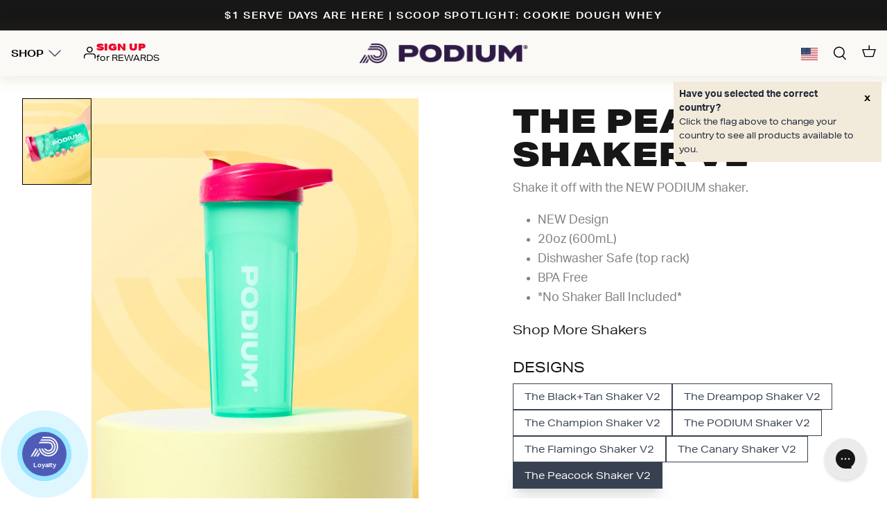

--- FILE ---
content_type: text/html; charset=utf-8
request_url: https://www.321podium.com/products/the-peacock-shaker
body_size: 54824
content:
<!doctype html>
<html class="no-js" lang="en">
  <head>
    
    
    
    
    
    
      
      
    
  

    <script>
      window._Sendlane = window._Sendlane || [];
    </script>
    <script src="https://sendlane.com/scripts/pusher.js" async></script>
    <script>
      _Sendlane.push({
        event_id: 'XObl9xWlMzrLA',
      });
    </script>
<script>
_Sendlane.push({form_key: "eyJkb21haW4iOiIzMjFwb2RpdW0iLCJmb3JtX2lkIjoiNjc3MDhmYzAtOGFlNy00MTYyLWJjOWItMmYwYTQ0ZGFhZDRmIn0="});
</script>

    <link rel="preconnect dns-prefetch" href="https://api.config-security.com/" crossorigin>
    <link rel="preconnect dns-prefetch" href="https://conf.config-security.com/" crossorigin>
    <link rel="preconnect dns-prefetch" href="https://whale.camera/" crossorigin>
    <script>
      /* >> TriplePixel :: start*/
      (window.TriplePixelData = {
        TripleName: '321-podium.myshopify.com',
        ver: '2.12',
        plat: 'SHOPIFY',
        isHeadless: false,
      }),
        (function (W, H, A, L, E, _, B, N) {
          function O(U, T, P, H, R) {
            void 0 === R && (R = !1),
              (H = new XMLHttpRequest()),
              P ? (H.open('POST', U, !0), H.setRequestHeader('Content-Type', 'text/plain')) : H.open('GET', U, !0),
              H.send(JSON.stringify(P || {})),
              (H.onreadystatechange = function () {
                4 === H.readyState && 200 === H.status
                  ? ((R = H.responseText), U.includes('.txt') ? eval(R) : P || (N[B] = R))
                  : (299 < H.status || H.status < 200) && T && !R && ((R = !0), O(U, T - 1, P));
              });
          }
          if (((N = window), !N[H + 'sn'])) {
            (N[H + 'sn'] = 1),
              (L = function () {
                return Date.now().toString(36) + '_' + Math.random().toString(36);
              });
            try {
              A.setItem(H, 1 + (0 | A.getItem(H) || 0)),
                (E = JSON.parse(A.getItem(H + 'U') || '[]')).push({
                  u: location.href,
                  r: document.referrer,
                  t: Date.now(),
                  id: L(),
                }),
                A.setItem(H + 'U', JSON.stringify(E));
            } catch (e) {}
            var i, m, p;
            A.getItem('"!nC`') ||
              ((_ = A),
              (A = N),
              A[H] ||
                ((E = A[H] =
                  function (t, e, a) {
                    return (
                      void 0 === a && (a = []),
                      'State' == t ? E.s : ((W = L()), (E._q = E._q || []).push([W, t, e].concat(a)), W)
                    );
                  }),
                (E.s = 'Installed'),
                (E._q = []),
                (E.ch = W),
                (B = 'configSecurityConfModel'),
                (N[B] = 1),
                O('https://conf.config-security.com/model', 5),
                (i = L()),
                (m = A[atob('c2NyZWVu')]),
                _.setItem('di_pmt_wt', i),
                (p = {
                  id: i,
                  action: 'profile',
                  avatar: _.getItem('auth-security_rand_salt_'),
                  time: m[atob('d2lkdGg=')] + ':' + m[atob('aGVpZ2h0')],
                  host: A.TriplePixelData.TripleName,
                  plat: A.TriplePixelData.plat,
                  url: window.location.href,
                  ref: document.referrer,
                  ver: A.TriplePixelData.ver,
                }),
                O('https://api.config-security.com/event', 5, p),
                O('https://whale.camera/live/dot.txt', 5)));
          }
        })('', 'TriplePixel', localStorage);
      /* << TriplePixel :: end*/
    </script>
    <script
      async
      defer
      src="https://tools.luckyorange.com/core/lo.js?site-id=ca1077ff"
    ></script>
    <link rel="preconnect dns-prefetch" href="https://api.config-security.com/" crossorigin>
    <link rel="preconnect dns-prefetch" href="https://conf.config-security.com/" crossorigin>
    <link rel="preconnect dns-prefetch" href="https://whale.camera/" crossorigin>
    <script>
      /* >> TriplePixel :: start*/
      (window.TriplePixelData = {
        TripleName: '321-podium.myshopify.com',
        ver: '2.11',
        plat: 'SHOPIFY',
        isHeadless: false,
      }),
        (function (W, H, A, L, E, _, B, N) {
          function O(U, T, P, H, R) {
            void 0 === R && (R = !1),
              (H = new XMLHttpRequest()),
              P
                ? (H.open('POST', U, !0), H.setRequestHeader('Content-Type', 'application/json'))
                : H.open('GET', U, !0),
              H.send(JSON.stringify(P || {})),
              (H.onreadystatechange = function () {
                4 === H.readyState && 200 === H.status
                  ? ((R = H.responseText), U.includes('.txt') ? eval(R) : P || (N[B] = R))
                  : (299 < H.status || H.status < 200) && T && !R && ((R = !0), O(U, T - 1, P));
              });
          }
          if (((N = window), !N[H + 'sn'])) {
            (N[H + 'sn'] = 1),
              (L = function () {
                return Date.now().toString(36) + '_' + Math.random().toString(36);
              });
            try {
              A.setItem(H, 1 + (0 | A.getItem(H) || 0)),
                (E = JSON.parse(A.getItem(H + 'U') || '[]')).push({
                  u: location.href,
                  r: document.referrer,
                  t: Date.now(),
                  id: L(),
                }),
                A.setItem(H + 'U', JSON.stringify(E));
            } catch (e) {}
            var i, m, p;
            A.getItem('"!nC`') ||
              ((_ = A),
              (A = N),
              A[H] ||
                ((E = A[H] =
                  function (t, e, a) {
                    return (
                      void 0 === a && (a = []),
                      'State' == t ? E.s : ((W = L()), (E._q = E._q || []).push([W, t, e].concat(a)), W)
                    );
                  }),
                (E.s = 'Installed'),
                (E._q = []),
                (E.ch = W),
                (B = 'configSecurityConfModel'),
                (N[B] = 1),
                O('https://conf.config-security.com/model', 5),
                (i = L()),
                (m = A[atob('c2NyZWVu')]),
                _.setItem('di_pmt_wt', i),
                (p = {
                  id: i,
                  action: 'profile',
                  avatar: _.getItem('auth-security_rand_salt_'),
                  time: m[atob('d2lkdGg=')] + ':' + m[atob('aGVpZ2h0')],
                  host: A.TriplePixelData.TripleName,
                  plat: A.TriplePixelData.plat,
                  url: window.location.href,
                  ref: document.referrer,
                  ver: A.TriplePixelData.ver,
                }),
                O('https://api.config-security.com/event', 5, p),
                O('https://whale.camera/live/dot.txt', 5)));
          }
        })('', 'TriplePixel', localStorage);
      /* << TriplePixel :: end*/
    </script>

    <script>
      /* >> TriplePixel :: start*/
      (window.TriplePixelData = {
        TripleName: '321-podium.myshopify.com',
        ver: '1.9',
        plat: 'SHOPIFY',
        isHeadless: false,
      }),
        (function (W, H, A, L, E, _, B, N) {
          function O(U, T, P, H, R) {
            void 0 === R && (R = !1),
              (H = new XMLHttpRequest()),
              P
                ? (H.open('POST', U, !0), H.setRequestHeader('Content-Type', 'application/json'))
                : H.open('GET', U, !0),
              H.send(JSON.stringify(P || {})),
              (H.onreadystatechange = function () {
                4 === H.readyState && 200 === H.status
                  ? ((R = H.responseText), U.includes('.txt') ? eval(R) : P || (N[B] = R))
                  : (299 < H.status || H.status < 200) && T && !R && ((R = !0), O(U, T - 1, P));
              });
          }
          if (((N = window), !N[H + 'sn'])) {
            N[H + 'sn'] = 1;
            try {
              A.setItem(H, 1 + (0 | A.getItem(H) || 0)),
                (E = JSON.parse(A.getItem(H + 'U') || '[]')).push(location.href),
                A.setItem(H + 'U', JSON.stringify(E));
            } catch (e) {}
            var i, m, p;
            A.getItem('"!nC`') ||
              ((_ = A),
              (A = N),
              A[H] ||
                ((L = function () {
                  return Date.now().toString(36) + '_' + Math.random().toString(36);
                }),
                (E = A[H] =
                  function (t, e) {
                    return 'State' == t ? E.s : ((W = L()), (E._q = E._q || []).push([W, t, e]), W);
                  }),
                (E.s = 'Installed'),
                (E._q = []),
                (E.ch = W),
                (B = 'configSecurityConfModel'),
                (N[B] = 1),
                O('https://conf.config-security.com/model', 5),
                (i = L()),
                (m = A[atob('c2NyZWVu')]),
                _.setItem('di_pmt_wt', i),
                (p = {
                  id: i,
                  action: 'profile',
                  avatar: _.getItem('auth-security_rand_salt_'),
                  time: m[atob('d2lkdGg=')] + ':' + m[atob('aGVpZ2h0')],
                  host: A.TriplePixelData.TripleName,
                  url: window.location.href,
                  ref: document.referrer,
                  ver: window.TriplePixelData.ver,
                }),
                O('https://api.config-security.com/', 5, p),
                O('https://triplewhale-pixel.web.app/dot1.9.txt', 5)));
          }
        })('', 'TriplePixel', localStorage);
      /* << TriplePixel :: end*/
    </script>
    <!-- Symmetry 4.11.10 -->
    <link rel="stylesheet" href="//www.321podium.com/cdn/shop/t/121/assets/symmetry-typekit.css?v=9671295105096850751736373306">
    <!-- Google Tag Manager -->
    <script>
      (function (w, d, s, l, i) {
        w[l] = w[l] || [];
        w[l].push({ 'gtm.start': new Date().getTime(), event: 'gtm.js' });
        var f = d.getElementsByTagName(s)[0],
          j = d.createElement(s),
          dl = l != 'dataLayer' ? '&l=' + l : '';
        j.async = true;
        j.src = 'https://www.googletagmanager.com/gtm.js?id=' + i + dl;
        f.parentNode.insertBefore(j, f);
      })(window, document, 'script', 'dataLayer', 'GTM-W26KW9H');
    </script>
    <!-- End Google Tag Manager -->

    <!-- Global site tag (gtag.js) - Google Ads: 310194834 -->
    <script async src="https://www.googletagmanager.com/gtag/js?id=AW-310194834"></script>
    <script>
      window.dataLayer = window.dataLayer || [];
      function gtag() {
        dataLayer.push(arguments);
      }
      gtag('js', new Date());

      gtag('config', 'AW-310194834', { allow_enhanced_conversions: true });
    </script>

    <meta charset="utf-8">
<meta name="viewport" content="width=device-width,initial-scale=1.0,user-scalable=no">

<meta http-equiv="X-UA-Compatible" content="IE=edge">

<link rel="preconnect" href="https://cdn.shopify.com" crossorigin>
<link rel="preconnect" href="https://fonts.shopify.com" crossorigin>
<link rel="preconnect" href="https://monorail-edge.shopifysvc.com"><link rel="preload" as="font" href="" type="font/woff2" crossorigin>
<link rel="preload" as="font" href="" type="font/woff2" crossorigin>
<link rel="preload" as="font" href="" type="font/woff2" crossorigin>
<link rel="preload" as="font" href="" type="font/woff2" crossorigin><link rel="preload" href="//www.321podium.com/cdn/shop/t/121/assets/vendor.js?v=182565045077416095021736373306" as="script">
<link rel="preload" href="//www.321podium.com/cdn/shop/t/121/assets/theme.js?v=31377505796600226221736373306" as="script"><link rel="canonical" href="https://www.321podium.com/products/the-peacock-shaker"><link rel="shortcut icon" href="//www.321podium.com/cdn/shop/files/podiumlogo_b11a45c1-fd7f-4050-9b96-8744b9c241f8.png?v=1629933693" type="image/png"><meta name="description" content="Shake it off with the NEW PODIUM shaker. NEW Design 20oz (600mL) Dishwasher Safe (top rack) BPA Free *No Shaker Ball Included* Shop More Shakers">

    <link rel="preload" href="//www.321podium.com/cdn/shop/t/121/assets/styles.css?v=65148154757522856951759333960" as="style">

    <meta name="theme-color" content="#3bd4ae">

    <title>
      The Peacock Shaker V2
      
      
       &ndash; PODIUM
    </title>

    <meta property="og:site_name" content="PODIUM">
<meta property="og:url" content="https://www.321podium.com/products/the-peacock-shaker">
<meta property="og:title" content="The Peacock Shaker V2">
<meta property="og:type" content="product">
<meta property="og:description" content="Shake it off with the NEW PODIUM shaker. NEW Design 20oz (600mL) Dishwasher Safe (top rack) BPA Free *No Shaker Ball Included* Shop More Shakers"><meta property="og:image" content="http://www.321podium.com/cdn/shop/files/render-shaker-v2-peacock1_1200x1200.png?v=1708472773">
  <meta property="og:image:secure_url" content="https://www.321podium.com/cdn/shop/files/render-shaker-v2-peacock1_1200x1200.png?v=1708472773">
  <meta property="og:image:width" content="1500">
  <meta property="og:image:height" content="1500"><meta property="og:price:amount" content="7.99">
  <meta property="og:price:currency" content="USD"><meta name="twitter:site" content="@@321podium"><meta name="twitter:card" content="summary_large_image">
<meta name="twitter:title" content="The Peacock Shaker V2">
<meta name="twitter:description" content="Shake it off with the NEW PODIUM shaker. NEW Design 20oz (600mL) Dishwasher Safe (top rack) BPA Free *No Shaker Ball Included* Shop More Shakers">


    <link href="//www.321podium.com/cdn/shop/t/121/assets/app.css?v=25658566568281139501741729507" rel="stylesheet" type="text/css" media="all" />
    <link href="//www.321podium.com/cdn/shop/t/121/assets/styles.css?v=65148154757522856951759333960" rel="stylesheet" type="text/css" media="all" />
    <link href="//www.321podium.com/cdn/shop/t/121/assets/fonts.css?v=138586039628285490071736373306" rel="stylesheet" type="text/css" media="all" />

    <script>
      window.theme = window.theme || {};
      theme.money_format = "${{amount}}";
      theme.strings = {
        previous: "Previous",
        next: "Next",
        addressError: "Error looking up that address",
        addressNoResults: "No results for that address",
        addressQueryLimit: "You have exceeded the Google API usage limit. Consider upgrading to a \u003ca href=\"https:\/\/developers.google.com\/maps\/premium\/usage-limits\"\u003ePremium Plan\u003c\/a\u003e.",
        authError: "There was a problem authenticating your Google Maps API Key.",
        icon_labels_left: "Left",
        icon_labels_right: "Right",
        icon_labels_down: "Down",
        icon_labels_close: "Close",
        icon_labels_plus: "Plus",
        cart_terms_confirmation: "You must agree to the terms and conditions before continuing.",
        products_listing_from: "From",
        layout_live_search_see_all: "See all results",
        products_product_add_to_cart: "Add to Cart",
        products_variant_no_stock: "Sold out",
        products_variant_non_existent: "Unavailable",
        onlyXLeft: "[[ quantity ]] in stock",
        products_product_unit_price_separator: " \/ ",
        general_navigation_menu_toggle_aria_label: "Toggle menu",
        products_added_notification_title: "Just added",
        products_added_notification_item: "Item",
        products_added_notification_unit_price: "Item price",
        products_added_notification_quantity: "Qty",
        products_added_notification_total_price: "Total price",
        products_added_notification_shipping_note: "Excl. shipping",
        products_added_notification_keep_shopping: "Keep Shopping",
        products_added_notification_cart: "Cart",
        products_product_adding_to_cart: "Adding",
        products_product_added_to_cart: "Added to cart",
        products_added_notification_subtotal: "Subtotal",
        products_labels_sold_out: "Sold Out",
        products_labels_sale: "Sale",
        products_labels_percent_reduction: "[[ amount ]]% off",
        products_labels_value_reduction_html: "[[ amount ]] off",
        products_product_preorder: "Pre-order",
        general_quick_search_pages: "Pages",
        general_quick_search_no_results: "Sorry, we couldn\u0026#39;t find any results",
        collections_general_see_all_subcollections: "See all..."
      };
      theme.routes = {
        search_url: '/search',
        cart_url: '/cart',
        cart_add_url: '/cart/add',
        cart_change_url: '/cart/change'
      };
      theme.settings = {
        cart_type: "drawer",
        quickbuy_style: "off",
        show_size_chart: false
      };
      document.documentElement.className = document.documentElement.className.replace('no-js', '');
    </script>

    <script>window.performance && window.performance.mark && window.performance.mark('shopify.content_for_header.start');</script><meta name="facebook-domain-verification" content="xklmkzt3fhqeutqmkl0aes92uesman">
<meta name="google-site-verification" content="ixOnaE4h1PcP3EpbmmqP1ziY4Lue_B11CFvlrCNb468">
<meta id="shopify-digital-wallet" name="shopify-digital-wallet" content="/55073767602/digital_wallets/dialog">
<meta name="shopify-checkout-api-token" content="17c793d1fcb42f6944d92287a333054a">
<link rel="alternate" type="application/json+oembed" href="https://www.321podium.com/products/the-peacock-shaker.oembed">
<script async="async" src="/checkouts/internal/preloads.js?locale=en-US"></script>
<link rel="preconnect" href="https://shop.app" crossorigin="anonymous">
<script async="async" src="https://shop.app/checkouts/internal/preloads.js?locale=en-US&shop_id=55073767602" crossorigin="anonymous"></script>
<script id="apple-pay-shop-capabilities" type="application/json">{"shopId":55073767602,"countryCode":"US","currencyCode":"USD","merchantCapabilities":["supports3DS"],"merchantId":"gid:\/\/shopify\/Shop\/55073767602","merchantName":"PODIUM","requiredBillingContactFields":["postalAddress","email","phone"],"requiredShippingContactFields":["postalAddress","email","phone"],"shippingType":"shipping","supportedNetworks":["visa","masterCard","amex","discover","elo","jcb"],"total":{"type":"pending","label":"PODIUM","amount":"1.00"},"shopifyPaymentsEnabled":true,"supportsSubscriptions":true}</script>
<script id="shopify-features" type="application/json">{"accessToken":"17c793d1fcb42f6944d92287a333054a","betas":["rich-media-storefront-analytics"],"domain":"www.321podium.com","predictiveSearch":true,"shopId":55073767602,"locale":"en"}</script>
<script>var Shopify = Shopify || {};
Shopify.shop = "321-podium.myshopify.com";
Shopify.locale = "en";
Shopify.currency = {"active":"USD","rate":"1.0"};
Shopify.country = "US";
Shopify.theme = {"name":"Live Store","id":142114390194,"schema_name":"Symmetry","schema_version":"4.11.10","theme_store_id":null,"role":"main"};
Shopify.theme.handle = "null";
Shopify.theme.style = {"id":null,"handle":null};
Shopify.cdnHost = "www.321podium.com/cdn";
Shopify.routes = Shopify.routes || {};
Shopify.routes.root = "/";</script>
<script type="module">!function(o){(o.Shopify=o.Shopify||{}).modules=!0}(window);</script>
<script>!function(o){function n(){var o=[];function n(){o.push(Array.prototype.slice.apply(arguments))}return n.q=o,n}var t=o.Shopify=o.Shopify||{};t.loadFeatures=n(),t.autoloadFeatures=n()}(window);</script>
<script>
  window.ShopifyPay = window.ShopifyPay || {};
  window.ShopifyPay.apiHost = "shop.app\/pay";
  window.ShopifyPay.redirectState = null;
</script>
<script id="shop-js-analytics" type="application/json">{"pageType":"product"}</script>
<script defer="defer" async type="module" src="//www.321podium.com/cdn/shopifycloud/shop-js/modules/v2/client.init-shop-cart-sync_BT-GjEfc.en.esm.js"></script>
<script defer="defer" async type="module" src="//www.321podium.com/cdn/shopifycloud/shop-js/modules/v2/chunk.common_D58fp_Oc.esm.js"></script>
<script defer="defer" async type="module" src="//www.321podium.com/cdn/shopifycloud/shop-js/modules/v2/chunk.modal_xMitdFEc.esm.js"></script>
<script type="module">
  await import("//www.321podium.com/cdn/shopifycloud/shop-js/modules/v2/client.init-shop-cart-sync_BT-GjEfc.en.esm.js");
await import("//www.321podium.com/cdn/shopifycloud/shop-js/modules/v2/chunk.common_D58fp_Oc.esm.js");
await import("//www.321podium.com/cdn/shopifycloud/shop-js/modules/v2/chunk.modal_xMitdFEc.esm.js");

  window.Shopify.SignInWithShop?.initShopCartSync?.({"fedCMEnabled":true,"windoidEnabled":true});

</script>
<script>
  window.Shopify = window.Shopify || {};
  if (!window.Shopify.featureAssets) window.Shopify.featureAssets = {};
  window.Shopify.featureAssets['shop-js'] = {"shop-cart-sync":["modules/v2/client.shop-cart-sync_DZOKe7Ll.en.esm.js","modules/v2/chunk.common_D58fp_Oc.esm.js","modules/v2/chunk.modal_xMitdFEc.esm.js"],"init-fed-cm":["modules/v2/client.init-fed-cm_B6oLuCjv.en.esm.js","modules/v2/chunk.common_D58fp_Oc.esm.js","modules/v2/chunk.modal_xMitdFEc.esm.js"],"shop-cash-offers":["modules/v2/client.shop-cash-offers_D2sdYoxE.en.esm.js","modules/v2/chunk.common_D58fp_Oc.esm.js","modules/v2/chunk.modal_xMitdFEc.esm.js"],"shop-login-button":["modules/v2/client.shop-login-button_QeVjl5Y3.en.esm.js","modules/v2/chunk.common_D58fp_Oc.esm.js","modules/v2/chunk.modal_xMitdFEc.esm.js"],"pay-button":["modules/v2/client.pay-button_DXTOsIq6.en.esm.js","modules/v2/chunk.common_D58fp_Oc.esm.js","modules/v2/chunk.modal_xMitdFEc.esm.js"],"shop-button":["modules/v2/client.shop-button_DQZHx9pm.en.esm.js","modules/v2/chunk.common_D58fp_Oc.esm.js","modules/v2/chunk.modal_xMitdFEc.esm.js"],"avatar":["modules/v2/client.avatar_BTnouDA3.en.esm.js"],"init-windoid":["modules/v2/client.init-windoid_CR1B-cfM.en.esm.js","modules/v2/chunk.common_D58fp_Oc.esm.js","modules/v2/chunk.modal_xMitdFEc.esm.js"],"init-shop-for-new-customer-accounts":["modules/v2/client.init-shop-for-new-customer-accounts_C_vY_xzh.en.esm.js","modules/v2/client.shop-login-button_QeVjl5Y3.en.esm.js","modules/v2/chunk.common_D58fp_Oc.esm.js","modules/v2/chunk.modal_xMitdFEc.esm.js"],"init-shop-email-lookup-coordinator":["modules/v2/client.init-shop-email-lookup-coordinator_BI7n9ZSv.en.esm.js","modules/v2/chunk.common_D58fp_Oc.esm.js","modules/v2/chunk.modal_xMitdFEc.esm.js"],"init-shop-cart-sync":["modules/v2/client.init-shop-cart-sync_BT-GjEfc.en.esm.js","modules/v2/chunk.common_D58fp_Oc.esm.js","modules/v2/chunk.modal_xMitdFEc.esm.js"],"shop-toast-manager":["modules/v2/client.shop-toast-manager_DiYdP3xc.en.esm.js","modules/v2/chunk.common_D58fp_Oc.esm.js","modules/v2/chunk.modal_xMitdFEc.esm.js"],"init-customer-accounts":["modules/v2/client.init-customer-accounts_D9ZNqS-Q.en.esm.js","modules/v2/client.shop-login-button_QeVjl5Y3.en.esm.js","modules/v2/chunk.common_D58fp_Oc.esm.js","modules/v2/chunk.modal_xMitdFEc.esm.js"],"init-customer-accounts-sign-up":["modules/v2/client.init-customer-accounts-sign-up_iGw4briv.en.esm.js","modules/v2/client.shop-login-button_QeVjl5Y3.en.esm.js","modules/v2/chunk.common_D58fp_Oc.esm.js","modules/v2/chunk.modal_xMitdFEc.esm.js"],"shop-follow-button":["modules/v2/client.shop-follow-button_CqMgW2wH.en.esm.js","modules/v2/chunk.common_D58fp_Oc.esm.js","modules/v2/chunk.modal_xMitdFEc.esm.js"],"checkout-modal":["modules/v2/client.checkout-modal_xHeaAweL.en.esm.js","modules/v2/chunk.common_D58fp_Oc.esm.js","modules/v2/chunk.modal_xMitdFEc.esm.js"],"shop-login":["modules/v2/client.shop-login_D91U-Q7h.en.esm.js","modules/v2/chunk.common_D58fp_Oc.esm.js","modules/v2/chunk.modal_xMitdFEc.esm.js"],"lead-capture":["modules/v2/client.lead-capture_BJmE1dJe.en.esm.js","modules/v2/chunk.common_D58fp_Oc.esm.js","modules/v2/chunk.modal_xMitdFEc.esm.js"],"payment-terms":["modules/v2/client.payment-terms_Ci9AEqFq.en.esm.js","modules/v2/chunk.common_D58fp_Oc.esm.js","modules/v2/chunk.modal_xMitdFEc.esm.js"]};
</script>
<script>(function() {
  var isLoaded = false;
  function asyncLoad() {
    if (isLoaded) return;
    isLoaded = true;
    var urls = ["https:\/\/config.gorgias.chat\/bundle-loader\/01HZ50R54XPHREME427ZTRDKD8?source=shopify1click\u0026shop=321-podium.myshopify.com","https:\/\/api.socialsnowball.io\/js\/referral.js?shop=321-podium.myshopify.com","https:\/\/cdn.9gtb.com\/loader.js?g_cvt_id=75c7477f-92a3-4cd1-853d-497d3d74cc8f\u0026shop=321-podium.myshopify.com"];
    for (var i = 0; i < urls.length; i++) {
      var s = document.createElement('script');
      s.type = 'text/javascript';
      s.async = true;
      s.src = urls[i];
      var x = document.getElementsByTagName('script')[0];
      x.parentNode.insertBefore(s, x);
    }
  };
  if(window.attachEvent) {
    window.attachEvent('onload', asyncLoad);
  } else {
    window.addEventListener('load', asyncLoad, false);
  }
})();</script>
<script id="__st">var __st={"a":55073767602,"offset":-21600,"reqid":"c66785cb-ec88-498b-998a-413d62643950-1769397343","pageurl":"www.321podium.com\/products\/the-peacock-shaker","u":"db65c4729fca","p":"product","rtyp":"product","rid":7465606447282};</script>
<script>window.ShopifyPaypalV4VisibilityTracking = true;</script>
<script id="captcha-bootstrap">!function(){'use strict';const t='contact',e='account',n='new_comment',o=[[t,t],['blogs',n],['comments',n],[t,'customer']],c=[[e,'customer_login'],[e,'guest_login'],[e,'recover_customer_password'],[e,'create_customer']],r=t=>t.map((([t,e])=>`form[action*='/${t}']:not([data-nocaptcha='true']) input[name='form_type'][value='${e}']`)).join(','),a=t=>()=>t?[...document.querySelectorAll(t)].map((t=>t.form)):[];function s(){const t=[...o],e=r(t);return a(e)}const i='password',u='form_key',d=['recaptcha-v3-token','g-recaptcha-response','h-captcha-response',i],f=()=>{try{return window.sessionStorage}catch{return}},m='__shopify_v',_=t=>t.elements[u];function p(t,e,n=!1){try{const o=window.sessionStorage,c=JSON.parse(o.getItem(e)),{data:r}=function(t){const{data:e,action:n}=t;return t[m]||n?{data:e,action:n}:{data:t,action:n}}(c);for(const[e,n]of Object.entries(r))t.elements[e]&&(t.elements[e].value=n);n&&o.removeItem(e)}catch(o){console.error('form repopulation failed',{error:o})}}const l='form_type',E='cptcha';function T(t){t.dataset[E]=!0}const w=window,h=w.document,L='Shopify',v='ce_forms',y='captcha';let A=!1;((t,e)=>{const n=(g='f06e6c50-85a8-45c8-87d0-21a2b65856fe',I='https://cdn.shopify.com/shopifycloud/storefront-forms-hcaptcha/ce_storefront_forms_captcha_hcaptcha.v1.5.2.iife.js',D={infoText:'Protected by hCaptcha',privacyText:'Privacy',termsText:'Terms'},(t,e,n)=>{const o=w[L][v],c=o.bindForm;if(c)return c(t,g,e,D).then(n);var r;o.q.push([[t,g,e,D],n]),r=I,A||(h.body.append(Object.assign(h.createElement('script'),{id:'captcha-provider',async:!0,src:r})),A=!0)});var g,I,D;w[L]=w[L]||{},w[L][v]=w[L][v]||{},w[L][v].q=[],w[L][y]=w[L][y]||{},w[L][y].protect=function(t,e){n(t,void 0,e),T(t)},Object.freeze(w[L][y]),function(t,e,n,w,h,L){const[v,y,A,g]=function(t,e,n){const i=e?o:[],u=t?c:[],d=[...i,...u],f=r(d),m=r(i),_=r(d.filter((([t,e])=>n.includes(e))));return[a(f),a(m),a(_),s()]}(w,h,L),I=t=>{const e=t.target;return e instanceof HTMLFormElement?e:e&&e.form},D=t=>v().includes(t);t.addEventListener('submit',(t=>{const e=I(t);if(!e)return;const n=D(e)&&!e.dataset.hcaptchaBound&&!e.dataset.recaptchaBound,o=_(e),c=g().includes(e)&&(!o||!o.value);(n||c)&&t.preventDefault(),c&&!n&&(function(t){try{if(!f())return;!function(t){const e=f();if(!e)return;const n=_(t);if(!n)return;const o=n.value;o&&e.removeItem(o)}(t);const e=Array.from(Array(32),(()=>Math.random().toString(36)[2])).join('');!function(t,e){_(t)||t.append(Object.assign(document.createElement('input'),{type:'hidden',name:u})),t.elements[u].value=e}(t,e),function(t,e){const n=f();if(!n)return;const o=[...t.querySelectorAll(`input[type='${i}']`)].map((({name:t})=>t)),c=[...d,...o],r={};for(const[a,s]of new FormData(t).entries())c.includes(a)||(r[a]=s);n.setItem(e,JSON.stringify({[m]:1,action:t.action,data:r}))}(t,e)}catch(e){console.error('failed to persist form',e)}}(e),e.submit())}));const S=(t,e)=>{t&&!t.dataset[E]&&(n(t,e.some((e=>e===t))),T(t))};for(const o of['focusin','change'])t.addEventListener(o,(t=>{const e=I(t);D(e)&&S(e,y())}));const B=e.get('form_key'),M=e.get(l),P=B&&M;t.addEventListener('DOMContentLoaded',(()=>{const t=y();if(P)for(const e of t)e.elements[l].value===M&&p(e,B);[...new Set([...A(),...v().filter((t=>'true'===t.dataset.shopifyCaptcha))])].forEach((e=>S(e,t)))}))}(h,new URLSearchParams(w.location.search),n,t,e,['guest_login'])})(!1,!0)}();</script>
<script integrity="sha256-4kQ18oKyAcykRKYeNunJcIwy7WH5gtpwJnB7kiuLZ1E=" data-source-attribution="shopify.loadfeatures" defer="defer" src="//www.321podium.com/cdn/shopifycloud/storefront/assets/storefront/load_feature-a0a9edcb.js" crossorigin="anonymous"></script>
<script crossorigin="anonymous" defer="defer" src="//www.321podium.com/cdn/shopifycloud/storefront/assets/shopify_pay/storefront-65b4c6d7.js?v=20250812"></script>
<script data-source-attribution="shopify.dynamic_checkout.dynamic.init">var Shopify=Shopify||{};Shopify.PaymentButton=Shopify.PaymentButton||{isStorefrontPortableWallets:!0,init:function(){window.Shopify.PaymentButton.init=function(){};var t=document.createElement("script");t.src="https://www.321podium.com/cdn/shopifycloud/portable-wallets/latest/portable-wallets.en.js",t.type="module",document.head.appendChild(t)}};
</script>
<script data-source-attribution="shopify.dynamic_checkout.buyer_consent">
  function portableWalletsHideBuyerConsent(e){var t=document.getElementById("shopify-buyer-consent"),n=document.getElementById("shopify-subscription-policy-button");t&&n&&(t.classList.add("hidden"),t.setAttribute("aria-hidden","true"),n.removeEventListener("click",e))}function portableWalletsShowBuyerConsent(e){var t=document.getElementById("shopify-buyer-consent"),n=document.getElementById("shopify-subscription-policy-button");t&&n&&(t.classList.remove("hidden"),t.removeAttribute("aria-hidden"),n.addEventListener("click",e))}window.Shopify?.PaymentButton&&(window.Shopify.PaymentButton.hideBuyerConsent=portableWalletsHideBuyerConsent,window.Shopify.PaymentButton.showBuyerConsent=portableWalletsShowBuyerConsent);
</script>
<script data-source-attribution="shopify.dynamic_checkout.cart.bootstrap">document.addEventListener("DOMContentLoaded",(function(){function t(){return document.querySelector("shopify-accelerated-checkout-cart, shopify-accelerated-checkout")}if(t())Shopify.PaymentButton.init();else{new MutationObserver((function(e,n){t()&&(Shopify.PaymentButton.init(),n.disconnect())})).observe(document.body,{childList:!0,subtree:!0})}}));
</script>
<link id="shopify-accelerated-checkout-styles" rel="stylesheet" media="screen" href="https://www.321podium.com/cdn/shopifycloud/portable-wallets/latest/accelerated-checkout-backwards-compat.css" crossorigin="anonymous">
<style id="shopify-accelerated-checkout-cart">
        #shopify-buyer-consent {
  margin-top: 1em;
  display: inline-block;
  width: 100%;
}

#shopify-buyer-consent.hidden {
  display: none;
}

#shopify-subscription-policy-button {
  background: none;
  border: none;
  padding: 0;
  text-decoration: underline;
  font-size: inherit;
  cursor: pointer;
}

#shopify-subscription-policy-button::before {
  box-shadow: none;
}

      </style>
<script id="sections-script" data-sections="product-recommendations" defer="defer" src="//www.321podium.com/cdn/shop/t/121/compiled_assets/scripts.js?v=33182"></script>
<script>window.performance && window.performance.mark && window.performance.mark('shopify.content_for_header.end');</script>

    <script>window.BOLD = window.BOLD || {};
    window.BOLD.common = window.BOLD.common || {};
    window.BOLD.common.Shopify = window.BOLD.common.Shopify || {};

    window.BOLD.common.Shopify.shop = {
        domain: 'www.321podium.com',
        permanent_domain: '321-podium.myshopify.com',
        url: 'https://www.321podium.com',
        secure_url: 'https://www.321podium.com',
        money_format: "${{amount}}",
        currency: "USD"
    };

    window.BOLD.common.Shopify.cart = {"note":null,"attributes":{},"original_total_price":0,"total_price":0,"total_discount":0,"total_weight":0.0,"item_count":0,"items":[],"requires_shipping":false,"currency":"USD","items_subtotal_price":0,"cart_level_discount_applications":[],"checkout_charge_amount":0};
    window.BOLD.common.template = 'product.lite';window.BOLD.common.Shopify.formatMoney = function(money, format) {
        function n(t, e) {
            return "undefined" == typeof t ? e : t
        }
        function r(t, e, r, i) {
            if (e = n(e, 2),
            r = n(r, ","),
            i = n(i, "."),
            isNaN(t) || null == t)
                return 0;
            t = (t / 100).toFixed(e);
            var o = t.split(".")
              , a = o[0].replace(/(\d)(?=(\d\d\d)+(?!\d))/g, "$1" + r)
              , s = o[1] ? i + o[1] : "";
            return a + s
        }
        "string" == typeof money && (money = money.replace(".", ""));
        var i = ""
          , o = /\{\{\s*(\w+)\s*\}\}/
          , a = format || window.BOLD.common.Shopify.shop.money_format || window.Shopify.money_format || "$ {{ amount }}";
        switch (a.match(o)[1]) {
            case "amount":
                i = r(money, 2);
                break;
            case "amount_no_decimals":
                i = r(money, 0);
                break;
            case "amount_with_comma_separator":
                i = r(money, 2, ".", ",");
                break;
            case "amount_no_decimals_with_comma_separator":
                i = r(money, 0, ".", ",");
                break;
            case "amount_with_space_separator":
                i = r(money, 2, ".", " ");
                break;
            case "amount_no_decimals_with_space_separator":
                i = r(money, 0, ".", " ");
                break;
        }
        return a.replace(o, i);
    };

    window.BOLD.common.Shopify.saveProduct = function (handle, product) {
        if (typeof handle === 'string' && typeof window.BOLD.common.Shopify.products[handle] === 'undefined') {
            if (typeof product === 'number') {
                window.BOLD.common.Shopify.handles[product] = handle;
                product = { id: product };
            }
            window.BOLD.common.Shopify.products[handle] = product;
        }
    };

	window.BOLD.common.Shopify.saveVariant = function (variant_id, variant) {
		if (typeof variant_id === 'number' && typeof window.BOLD.common.Shopify.variants[variant_id] === 'undefined') {
			window.BOLD.common.Shopify.variants[variant_id] = variant;
		}
	};window.BOLD.common.Shopify.products = window.BOLD.common.Shopify.products || {};
    window.BOLD.common.Shopify.variants = window.BOLD.common.Shopify.variants || {};
    window.BOLD.common.Shopify.handles = window.BOLD.common.Shopify.handles || {};window.BOLD.common.Shopify.saveProduct("the-peacock-shaker", 7465606447282);window.BOLD.common.Shopify.saveVariant(42435520004274, {product_id: 7465606447282, price: 799, group_id: 'null'});window.BOLD.common.Shopify.metafields = window.BOLD.common.Shopify.metafields || {};window.BOLD.common.Shopify.metafields["bold_rp"] = {};window.BOLD.common.cacheParams = window.BOLD.common.cacheParams || {};
    window.BOLD.common.cacheParams.bundles = 1658789415;

</script>

<script src="https://bundles.boldapps.net/js/bundles.js" type="text/javascript"></script>
<link href="//www.321podium.com/cdn/shop/t/121/assets/bold-bundles.css?v=128054106251352802191736373306" rel="stylesheet" type="text/css" media="all" />

    

    <link rel="stylesheet" href="https://cdn.jsdelivr.net/npm/vue2-datepicker@3.11.1/index.min.css" async>

    
    <script>
      window._Sendlane = window._Sendlane || [];
      _Sendlane.push({
        event_id: 'XObl9xWlMzrLA',
      });
    </script>
    <script src="//www.321podium.com/cdn/shop/t/121/assets/sendlane-pusher.js?v=42284817289645104021736373306" async></script>
    

    
  <!-- BEGIN app block: shopify://apps/sendlane-marketing-automation/blocks/sendlane-event-tracking-block/5a768830-d9c3-4d16-9e83-ae2a731c69be -->


<script>
    window._Sendlane = window._Sendlane || [];
</script>
<script src="https://sendlane.com/scripts/pusher.js" async></script>
<script>
    _Sendlane.push({
        event_id: "XObl9xWlMzrLA"
    });
</script>

<!-- END app block --><script src="https://cdn.shopify.com/extensions/019b35a3-cff8-7eb0-85f4-edb1f960047c/avada-app-49/assets/avada-cookie.js" type="text/javascript" defer="defer"></script>
<link href="https://monorail-edge.shopifysvc.com" rel="dns-prefetch">
<script>(function(){if ("sendBeacon" in navigator && "performance" in window) {try {var session_token_from_headers = performance.getEntriesByType('navigation')[0].serverTiming.find(x => x.name == '_s').description;} catch {var session_token_from_headers = undefined;}var session_cookie_matches = document.cookie.match(/_shopify_s=([^;]*)/);var session_token_from_cookie = session_cookie_matches && session_cookie_matches.length === 2 ? session_cookie_matches[1] : "";var session_token = session_token_from_headers || session_token_from_cookie || "";function handle_abandonment_event(e) {var entries = performance.getEntries().filter(function(entry) {return /monorail-edge.shopifysvc.com/.test(entry.name);});if (!window.abandonment_tracked && entries.length === 0) {window.abandonment_tracked = true;var currentMs = Date.now();var navigation_start = performance.timing.navigationStart;var payload = {shop_id: 55073767602,url: window.location.href,navigation_start,duration: currentMs - navigation_start,session_token,page_type: "product"};window.navigator.sendBeacon("https://monorail-edge.shopifysvc.com/v1/produce", JSON.stringify({schema_id: "online_store_buyer_site_abandonment/1.1",payload: payload,metadata: {event_created_at_ms: currentMs,event_sent_at_ms: currentMs}}));}}window.addEventListener('pagehide', handle_abandonment_event);}}());</script>
<script id="web-pixels-manager-setup">(function e(e,d,r,n,o){if(void 0===o&&(o={}),!Boolean(null===(a=null===(i=window.Shopify)||void 0===i?void 0:i.analytics)||void 0===a?void 0:a.replayQueue)){var i,a;window.Shopify=window.Shopify||{};var t=window.Shopify;t.analytics=t.analytics||{};var s=t.analytics;s.replayQueue=[],s.publish=function(e,d,r){return s.replayQueue.push([e,d,r]),!0};try{self.performance.mark("wpm:start")}catch(e){}var l=function(){var e={modern:/Edge?\/(1{2}[4-9]|1[2-9]\d|[2-9]\d{2}|\d{4,})\.\d+(\.\d+|)|Firefox\/(1{2}[4-9]|1[2-9]\d|[2-9]\d{2}|\d{4,})\.\d+(\.\d+|)|Chrom(ium|e)\/(9{2}|\d{3,})\.\d+(\.\d+|)|(Maci|X1{2}).+ Version\/(15\.\d+|(1[6-9]|[2-9]\d|\d{3,})\.\d+)([,.]\d+|)( \(\w+\)|)( Mobile\/\w+|) Safari\/|Chrome.+OPR\/(9{2}|\d{3,})\.\d+\.\d+|(CPU[ +]OS|iPhone[ +]OS|CPU[ +]iPhone|CPU IPhone OS|CPU iPad OS)[ +]+(15[._]\d+|(1[6-9]|[2-9]\d|\d{3,})[._]\d+)([._]\d+|)|Android:?[ /-](13[3-9]|1[4-9]\d|[2-9]\d{2}|\d{4,})(\.\d+|)(\.\d+|)|Android.+Firefox\/(13[5-9]|1[4-9]\d|[2-9]\d{2}|\d{4,})\.\d+(\.\d+|)|Android.+Chrom(ium|e)\/(13[3-9]|1[4-9]\d|[2-9]\d{2}|\d{4,})\.\d+(\.\d+|)|SamsungBrowser\/([2-9]\d|\d{3,})\.\d+/,legacy:/Edge?\/(1[6-9]|[2-9]\d|\d{3,})\.\d+(\.\d+|)|Firefox\/(5[4-9]|[6-9]\d|\d{3,})\.\d+(\.\d+|)|Chrom(ium|e)\/(5[1-9]|[6-9]\d|\d{3,})\.\d+(\.\d+|)([\d.]+$|.*Safari\/(?![\d.]+ Edge\/[\d.]+$))|(Maci|X1{2}).+ Version\/(10\.\d+|(1[1-9]|[2-9]\d|\d{3,})\.\d+)([,.]\d+|)( \(\w+\)|)( Mobile\/\w+|) Safari\/|Chrome.+OPR\/(3[89]|[4-9]\d|\d{3,})\.\d+\.\d+|(CPU[ +]OS|iPhone[ +]OS|CPU[ +]iPhone|CPU IPhone OS|CPU iPad OS)[ +]+(10[._]\d+|(1[1-9]|[2-9]\d|\d{3,})[._]\d+)([._]\d+|)|Android:?[ /-](13[3-9]|1[4-9]\d|[2-9]\d{2}|\d{4,})(\.\d+|)(\.\d+|)|Mobile Safari.+OPR\/([89]\d|\d{3,})\.\d+\.\d+|Android.+Firefox\/(13[5-9]|1[4-9]\d|[2-9]\d{2}|\d{4,})\.\d+(\.\d+|)|Android.+Chrom(ium|e)\/(13[3-9]|1[4-9]\d|[2-9]\d{2}|\d{4,})\.\d+(\.\d+|)|Android.+(UC? ?Browser|UCWEB|U3)[ /]?(15\.([5-9]|\d{2,})|(1[6-9]|[2-9]\d|\d{3,})\.\d+)\.\d+|SamsungBrowser\/(5\.\d+|([6-9]|\d{2,})\.\d+)|Android.+MQ{2}Browser\/(14(\.(9|\d{2,})|)|(1[5-9]|[2-9]\d|\d{3,})(\.\d+|))(\.\d+|)|K[Aa][Ii]OS\/(3\.\d+|([4-9]|\d{2,})\.\d+)(\.\d+|)/},d=e.modern,r=e.legacy,n=navigator.userAgent;return n.match(d)?"modern":n.match(r)?"legacy":"unknown"}(),u="modern"===l?"modern":"legacy",c=(null!=n?n:{modern:"",legacy:""})[u],f=function(e){return[e.baseUrl,"/wpm","/b",e.hashVersion,"modern"===e.buildTarget?"m":"l",".js"].join("")}({baseUrl:d,hashVersion:r,buildTarget:u}),m=function(e){var d=e.version,r=e.bundleTarget,n=e.surface,o=e.pageUrl,i=e.monorailEndpoint;return{emit:function(e){var a=e.status,t=e.errorMsg,s=(new Date).getTime(),l=JSON.stringify({metadata:{event_sent_at_ms:s},events:[{schema_id:"web_pixels_manager_load/3.1",payload:{version:d,bundle_target:r,page_url:o,status:a,surface:n,error_msg:t},metadata:{event_created_at_ms:s}}]});if(!i)return console&&console.warn&&console.warn("[Web Pixels Manager] No Monorail endpoint provided, skipping logging."),!1;try{return self.navigator.sendBeacon.bind(self.navigator)(i,l)}catch(e){}var u=new XMLHttpRequest;try{return u.open("POST",i,!0),u.setRequestHeader("Content-Type","text/plain"),u.send(l),!0}catch(e){return console&&console.warn&&console.warn("[Web Pixels Manager] Got an unhandled error while logging to Monorail."),!1}}}}({version:r,bundleTarget:l,surface:e.surface,pageUrl:self.location.href,monorailEndpoint:e.monorailEndpoint});try{o.browserTarget=l,function(e){var d=e.src,r=e.async,n=void 0===r||r,o=e.onload,i=e.onerror,a=e.sri,t=e.scriptDataAttributes,s=void 0===t?{}:t,l=document.createElement("script"),u=document.querySelector("head"),c=document.querySelector("body");if(l.async=n,l.src=d,a&&(l.integrity=a,l.crossOrigin="anonymous"),s)for(var f in s)if(Object.prototype.hasOwnProperty.call(s,f))try{l.dataset[f]=s[f]}catch(e){}if(o&&l.addEventListener("load",o),i&&l.addEventListener("error",i),u)u.appendChild(l);else{if(!c)throw new Error("Did not find a head or body element to append the script");c.appendChild(l)}}({src:f,async:!0,onload:function(){if(!function(){var e,d;return Boolean(null===(d=null===(e=window.Shopify)||void 0===e?void 0:e.analytics)||void 0===d?void 0:d.initialized)}()){var d=window.webPixelsManager.init(e)||void 0;if(d){var r=window.Shopify.analytics;r.replayQueue.forEach((function(e){var r=e[0],n=e[1],o=e[2];d.publishCustomEvent(r,n,o)})),r.replayQueue=[],r.publish=d.publishCustomEvent,r.visitor=d.visitor,r.initialized=!0}}},onerror:function(){return m.emit({status:"failed",errorMsg:"".concat(f," has failed to load")})},sri:function(e){var d=/^sha384-[A-Za-z0-9+/=]+$/;return"string"==typeof e&&d.test(e)}(c)?c:"",scriptDataAttributes:o}),m.emit({status:"loading"})}catch(e){m.emit({status:"failed",errorMsg:(null==e?void 0:e.message)||"Unknown error"})}}})({shopId: 55073767602,storefrontBaseUrl: "https://www.321podium.com",extensionsBaseUrl: "https://extensions.shopifycdn.com/cdn/shopifycloud/web-pixels-manager",monorailEndpoint: "https://monorail-edge.shopifysvc.com/unstable/produce_batch",surface: "storefront-renderer",enabledBetaFlags: ["2dca8a86"],webPixelsConfigList: [{"id":"1314619570","configuration":"{}","eventPayloadVersion":"v1","runtimeContext":"STRICT","scriptVersion":"ef9b37cee6fb2f93ffcc681cf1cfdc4e","type":"APP","apiClientId":3624803,"privacyPurposes":["ANALYTICS"],"dataSharingAdjustments":{"protectedCustomerApprovalScopes":["read_customer_address","read_customer_email","read_customer_name","read_customer_personal_data","read_customer_phone"]}},{"id":"1021444274","configuration":"{\"shopId\":\"321-podium.myshopify.com\"}","eventPayloadVersion":"v1","runtimeContext":"STRICT","scriptVersion":"674c31de9c131805829c42a983792da6","type":"APP","apiClientId":2753413,"privacyPurposes":["ANALYTICS","MARKETING","SALE_OF_DATA"],"dataSharingAdjustments":{"protectedCustomerApprovalScopes":["read_customer_address","read_customer_email","read_customer_name","read_customer_personal_data","read_customer_phone"]}},{"id":"767688882","configuration":"{\"pixelCode\":\"CTRAUOBC77U9AKABVOQG\"}","eventPayloadVersion":"v1","runtimeContext":"STRICT","scriptVersion":"22e92c2ad45662f435e4801458fb78cc","type":"APP","apiClientId":4383523,"privacyPurposes":["ANALYTICS","MARKETING","SALE_OF_DATA"],"dataSharingAdjustments":{"protectedCustomerApprovalScopes":["read_customer_address","read_customer_email","read_customer_name","read_customer_personal_data","read_customer_phone"]}},{"id":"717553842","configuration":"{\"accountID\":\"1220658\",\"workspaceId\":\"3a2cd654-0e2f-46df-b113-f44bc500e28d\",\"projectId\":\"2c035883-41cd-4b53-acb1-9ac4320eefcc\"}","eventPayloadVersion":"v1","runtimeContext":"STRICT","scriptVersion":"52fc54f4608fa63b89d7f7c4f9344a98","type":"APP","apiClientId":5461967,"privacyPurposes":["ANALYTICS"],"dataSharingAdjustments":{"protectedCustomerApprovalScopes":[]}},{"id":"537952434","configuration":"{\"config\":\"{\\\"pixel_id\\\":\\\"AW-310194834\\\",\\\"target_country\\\":\\\"US\\\",\\\"gtag_events\\\":[{\\\"type\\\":\\\"search\\\",\\\"action_label\\\":\\\"AW-310194834\\\/5E0CCLbW9PUCEJLl9JMB\\\"},{\\\"type\\\":\\\"begin_checkout\\\",\\\"action_label\\\":\\\"AW-310194834\\\/YDnQCLPW9PUCEJLl9JMB\\\"},{\\\"type\\\":\\\"view_item\\\",\\\"action_label\\\":[\\\"AW-310194834\\\/vpmwCK3W9PUCEJLl9JMB\\\",\\\"MC-03LVXWB0T0\\\"]},{\\\"type\\\":\\\"purchase\\\",\\\"action_label\\\":[\\\"AW-310194834\\\/gdbBCKrW9PUCEJLl9JMB\\\",\\\"MC-03LVXWB0T0\\\"]},{\\\"type\\\":\\\"page_view\\\",\\\"action_label\\\":[\\\"AW-310194834\\\/SAfzCKfW9PUCEJLl9JMB\\\",\\\"MC-03LVXWB0T0\\\"]},{\\\"type\\\":\\\"add_payment_info\\\",\\\"action_label\\\":\\\"AW-310194834\\\/lpV1CLnW9PUCEJLl9JMB\\\"},{\\\"type\\\":\\\"add_to_cart\\\",\\\"action_label\\\":\\\"AW-310194834\\\/GKCyCLDW9PUCEJLl9JMB\\\"}],\\\"enable_monitoring_mode\\\":false}\"}","eventPayloadVersion":"v1","runtimeContext":"OPEN","scriptVersion":"b2a88bafab3e21179ed38636efcd8a93","type":"APP","apiClientId":1780363,"privacyPurposes":[],"dataSharingAdjustments":{"protectedCustomerApprovalScopes":["read_customer_address","read_customer_email","read_customer_name","read_customer_personal_data","read_customer_phone"]}},{"id":"294846642","configuration":"{\"shopDomain\":\"321-podium.myshopify.com\"}","eventPayloadVersion":"v1","runtimeContext":"STRICT","scriptVersion":"7f2de0ecb6b420d2fa07cf04a37a4dbf","type":"APP","apiClientId":2436932,"privacyPurposes":["ANALYTICS","MARKETING","SALE_OF_DATA"],"dataSharingAdjustments":{"protectedCustomerApprovalScopes":["read_customer_address","read_customer_email","read_customer_personal_data"]}},{"id":"213319858","configuration":"{\"pixel_id\":\"983707478840584\",\"pixel_type\":\"facebook_pixel\",\"metaapp_system_user_token\":\"-\"}","eventPayloadVersion":"v1","runtimeContext":"OPEN","scriptVersion":"ca16bc87fe92b6042fbaa3acc2fbdaa6","type":"APP","apiClientId":2329312,"privacyPurposes":["ANALYTICS","MARKETING","SALE_OF_DATA"],"dataSharingAdjustments":{"protectedCustomerApprovalScopes":["read_customer_address","read_customer_email","read_customer_name","read_customer_personal_data","read_customer_phone"]}},{"id":"105808050","eventPayloadVersion":"v1","runtimeContext":"LAX","scriptVersion":"1","type":"CUSTOM","privacyPurposes":["ANALYTICS"],"name":"Google Analytics tag (migrated)"},{"id":"shopify-app-pixel","configuration":"{}","eventPayloadVersion":"v1","runtimeContext":"STRICT","scriptVersion":"0450","apiClientId":"shopify-pixel","type":"APP","privacyPurposes":["ANALYTICS","MARKETING"]},{"id":"shopify-custom-pixel","eventPayloadVersion":"v1","runtimeContext":"LAX","scriptVersion":"0450","apiClientId":"shopify-pixel","type":"CUSTOM","privacyPurposes":["ANALYTICS","MARKETING"]}],isMerchantRequest: false,initData: {"shop":{"name":"PODIUM","paymentSettings":{"currencyCode":"USD"},"myshopifyDomain":"321-podium.myshopify.com","countryCode":"US","storefrontUrl":"https:\/\/www.321podium.com"},"customer":null,"cart":null,"checkout":null,"productVariants":[{"price":{"amount":7.99,"currencyCode":"USD"},"product":{"title":"The Peacock Shaker V2","vendor":"PODIUM","id":"7465606447282","untranslatedTitle":"The Peacock Shaker V2","url":"\/products\/the-peacock-shaker","type":""},"id":"42435520004274","image":{"src":"\/\/www.321podium.com\/cdn\/shop\/files\/render-shaker-v2-peacock1.png?v=1708472773"},"sku":"ACC-SHK-001","title":"Default Title","untranslatedTitle":"Default Title"}],"purchasingCompany":null},},"https://www.321podium.com/cdn","fcfee988w5aeb613cpc8e4bc33m6693e112",{"modern":"","legacy":""},{"shopId":"55073767602","storefrontBaseUrl":"https:\/\/www.321podium.com","extensionBaseUrl":"https:\/\/extensions.shopifycdn.com\/cdn\/shopifycloud\/web-pixels-manager","surface":"storefront-renderer","enabledBetaFlags":"[\"2dca8a86\"]","isMerchantRequest":"false","hashVersion":"fcfee988w5aeb613cpc8e4bc33m6693e112","publish":"custom","events":"[[\"page_viewed\",{}],[\"product_viewed\",{\"productVariant\":{\"price\":{\"amount\":7.99,\"currencyCode\":\"USD\"},\"product\":{\"title\":\"The Peacock Shaker V2\",\"vendor\":\"PODIUM\",\"id\":\"7465606447282\",\"untranslatedTitle\":\"The Peacock Shaker V2\",\"url\":\"\/products\/the-peacock-shaker\",\"type\":\"\"},\"id\":\"42435520004274\",\"image\":{\"src\":\"\/\/www.321podium.com\/cdn\/shop\/files\/render-shaker-v2-peacock1.png?v=1708472773\"},\"sku\":\"ACC-SHK-001\",\"title\":\"Default Title\",\"untranslatedTitle\":\"Default Title\"}}]]"});</script><script>
  window.ShopifyAnalytics = window.ShopifyAnalytics || {};
  window.ShopifyAnalytics.meta = window.ShopifyAnalytics.meta || {};
  window.ShopifyAnalytics.meta.currency = 'USD';
  var meta = {"product":{"id":7465606447282,"gid":"gid:\/\/shopify\/Product\/7465606447282","vendor":"PODIUM","type":"","handle":"the-peacock-shaker","variants":[{"id":42435520004274,"price":799,"name":"The Peacock Shaker V2","public_title":null,"sku":"ACC-SHK-001"}],"remote":false},"page":{"pageType":"product","resourceType":"product","resourceId":7465606447282,"requestId":"c66785cb-ec88-498b-998a-413d62643950-1769397343"}};
  for (var attr in meta) {
    window.ShopifyAnalytics.meta[attr] = meta[attr];
  }
</script>
<script class="analytics">
  (function () {
    var customDocumentWrite = function(content) {
      var jquery = null;

      if (window.jQuery) {
        jquery = window.jQuery;
      } else if (window.Checkout && window.Checkout.$) {
        jquery = window.Checkout.$;
      }

      if (jquery) {
        jquery('body').append(content);
      }
    };

    var hasLoggedConversion = function(token) {
      if (token) {
        return document.cookie.indexOf('loggedConversion=' + token) !== -1;
      }
      return false;
    }

    var setCookieIfConversion = function(token) {
      if (token) {
        var twoMonthsFromNow = new Date(Date.now());
        twoMonthsFromNow.setMonth(twoMonthsFromNow.getMonth() + 2);

        document.cookie = 'loggedConversion=' + token + '; expires=' + twoMonthsFromNow;
      }
    }

    var trekkie = window.ShopifyAnalytics.lib = window.trekkie = window.trekkie || [];
    if (trekkie.integrations) {
      return;
    }
    trekkie.methods = [
      'identify',
      'page',
      'ready',
      'track',
      'trackForm',
      'trackLink'
    ];
    trekkie.factory = function(method) {
      return function() {
        var args = Array.prototype.slice.call(arguments);
        args.unshift(method);
        trekkie.push(args);
        return trekkie;
      };
    };
    for (var i = 0; i < trekkie.methods.length; i++) {
      var key = trekkie.methods[i];
      trekkie[key] = trekkie.factory(key);
    }
    trekkie.load = function(config) {
      trekkie.config = config || {};
      trekkie.config.initialDocumentCookie = document.cookie;
      var first = document.getElementsByTagName('script')[0];
      var script = document.createElement('script');
      script.type = 'text/javascript';
      script.onerror = function(e) {
        var scriptFallback = document.createElement('script');
        scriptFallback.type = 'text/javascript';
        scriptFallback.onerror = function(error) {
                var Monorail = {
      produce: function produce(monorailDomain, schemaId, payload) {
        var currentMs = new Date().getTime();
        var event = {
          schema_id: schemaId,
          payload: payload,
          metadata: {
            event_created_at_ms: currentMs,
            event_sent_at_ms: currentMs
          }
        };
        return Monorail.sendRequest("https://" + monorailDomain + "/v1/produce", JSON.stringify(event));
      },
      sendRequest: function sendRequest(endpointUrl, payload) {
        // Try the sendBeacon API
        if (window && window.navigator && typeof window.navigator.sendBeacon === 'function' && typeof window.Blob === 'function' && !Monorail.isIos12()) {
          var blobData = new window.Blob([payload], {
            type: 'text/plain'
          });

          if (window.navigator.sendBeacon(endpointUrl, blobData)) {
            return true;
          } // sendBeacon was not successful

        } // XHR beacon

        var xhr = new XMLHttpRequest();

        try {
          xhr.open('POST', endpointUrl);
          xhr.setRequestHeader('Content-Type', 'text/plain');
          xhr.send(payload);
        } catch (e) {
          console.log(e);
        }

        return false;
      },
      isIos12: function isIos12() {
        return window.navigator.userAgent.lastIndexOf('iPhone; CPU iPhone OS 12_') !== -1 || window.navigator.userAgent.lastIndexOf('iPad; CPU OS 12_') !== -1;
      }
    };
    Monorail.produce('monorail-edge.shopifysvc.com',
      'trekkie_storefront_load_errors/1.1',
      {shop_id: 55073767602,
      theme_id: 142114390194,
      app_name: "storefront",
      context_url: window.location.href,
      source_url: "//www.321podium.com/cdn/s/trekkie.storefront.8d95595f799fbf7e1d32231b9a28fd43b70c67d3.min.js"});

        };
        scriptFallback.async = true;
        scriptFallback.src = '//www.321podium.com/cdn/s/trekkie.storefront.8d95595f799fbf7e1d32231b9a28fd43b70c67d3.min.js';
        first.parentNode.insertBefore(scriptFallback, first);
      };
      script.async = true;
      script.src = '//www.321podium.com/cdn/s/trekkie.storefront.8d95595f799fbf7e1d32231b9a28fd43b70c67d3.min.js';
      first.parentNode.insertBefore(script, first);
    };
    trekkie.load(
      {"Trekkie":{"appName":"storefront","development":false,"defaultAttributes":{"shopId":55073767602,"isMerchantRequest":null,"themeId":142114390194,"themeCityHash":"436620592604717197","contentLanguage":"en","currency":"USD"},"isServerSideCookieWritingEnabled":true,"monorailRegion":"shop_domain","enabledBetaFlags":["65f19447"]},"Session Attribution":{},"S2S":{"facebookCapiEnabled":true,"source":"trekkie-storefront-renderer","apiClientId":580111}}
    );

    var loaded = false;
    trekkie.ready(function() {
      if (loaded) return;
      loaded = true;

      window.ShopifyAnalytics.lib = window.trekkie;

      var originalDocumentWrite = document.write;
      document.write = customDocumentWrite;
      try { window.ShopifyAnalytics.merchantGoogleAnalytics.call(this); } catch(error) {};
      document.write = originalDocumentWrite;

      window.ShopifyAnalytics.lib.page(null,{"pageType":"product","resourceType":"product","resourceId":7465606447282,"requestId":"c66785cb-ec88-498b-998a-413d62643950-1769397343","shopifyEmitted":true});

      var match = window.location.pathname.match(/checkouts\/(.+)\/(thank_you|post_purchase)/)
      var token = match? match[1]: undefined;
      if (!hasLoggedConversion(token)) {
        setCookieIfConversion(token);
        window.ShopifyAnalytics.lib.track("Viewed Product",{"currency":"USD","variantId":42435520004274,"productId":7465606447282,"productGid":"gid:\/\/shopify\/Product\/7465606447282","name":"The Peacock Shaker V2","price":"7.99","sku":"ACC-SHK-001","brand":"PODIUM","variant":null,"category":"","nonInteraction":true,"remote":false},undefined,undefined,{"shopifyEmitted":true});
      window.ShopifyAnalytics.lib.track("monorail:\/\/trekkie_storefront_viewed_product\/1.1",{"currency":"USD","variantId":42435520004274,"productId":7465606447282,"productGid":"gid:\/\/shopify\/Product\/7465606447282","name":"The Peacock Shaker V2","price":"7.99","sku":"ACC-SHK-001","brand":"PODIUM","variant":null,"category":"","nonInteraction":true,"remote":false,"referer":"https:\/\/www.321podium.com\/products\/the-peacock-shaker"});
      }
    });


        var eventsListenerScript = document.createElement('script');
        eventsListenerScript.async = true;
        eventsListenerScript.src = "//www.321podium.com/cdn/shopifycloud/storefront/assets/shop_events_listener-3da45d37.js";
        document.getElementsByTagName('head')[0].appendChild(eventsListenerScript);

})();</script>
  <script>
  if (!window.ga || (window.ga && typeof window.ga !== 'function')) {
    window.ga = function ga() {
      (window.ga.q = window.ga.q || []).push(arguments);
      if (window.Shopify && window.Shopify.analytics && typeof window.Shopify.analytics.publish === 'function') {
        window.Shopify.analytics.publish("ga_stub_called", {}, {sendTo: "google_osp_migration"});
      }
      console.error("Shopify's Google Analytics stub called with:", Array.from(arguments), "\nSee https://help.shopify.com/manual/promoting-marketing/pixels/pixel-migration#google for more information.");
    };
    if (window.Shopify && window.Shopify.analytics && typeof window.Shopify.analytics.publish === 'function') {
      window.Shopify.analytics.publish("ga_stub_initialized", {}, {sendTo: "google_osp_migration"});
    }
  }
</script>
<script
  defer
  src="https://www.321podium.com/cdn/shopifycloud/perf-kit/shopify-perf-kit-3.0.4.min.js"
  data-application="storefront-renderer"
  data-shop-id="55073767602"
  data-render-region="gcp-us-east1"
  data-page-type="product"
  data-theme-instance-id="142114390194"
  data-theme-name="Symmetry"
  data-theme-version="4.11.10"
  data-monorail-region="shop_domain"
  data-resource-timing-sampling-rate="10"
  data-shs="true"
  data-shs-beacon="true"
  data-shs-export-with-fetch="true"
  data-shs-logs-sample-rate="1"
  data-shs-beacon-endpoint="https://www.321podium.com/api/collect"
></script>
</head>

  <body class="template-product" style="overflow-x: hidden !important">
    <script src="//www.321podium.com/cdn/shop/t/121/assets/vue.min.js?v=146817943275305868221736373306"></script>
    <script src="//www.321podium.com/cdn/shop/t/121/assets/vue-date-picker.js?v=107976091781466431231736373306"></script>
    <script>
      Vue.use(DatePicker);
    </script>
    <script>
      const headers = {
        'Content-Type': 'application/json',
        Authorization: `Bearer shopify,gid://shopify/Customer/,,,`,
      };
      
      const PUBLIC_API_BASE = `https://loyalty.321podium.com/api/public`

      window.API = {
        async query(method, input = {}) {
          const res = await fetch(`${PUBLIC_API_BASE}/${method}?input=${JSON.stringify(input)}`, {
            headers,
          });

          const { result, error } = await res.json();

          if (error) {
            if (res.status !== 401) {
              window.$notify({
                title: 'Error',
                text: error.message,
              });
            }
            return;
          }

          return result.data.json;
        },

        async mutate(method, body = {}) {
          const res = await fetch(`${PUBLIC_API_BASE}/${method}`, {
            method: 'POST',
            body: JSON.stringify(body),
            headers,
          });

          const { result, error } = await res.json();

          if (error) {
            if (res.status !== 401) {
              window.$notify({
                title: 'Error',
                text: error.message,
              });
            }
            return;
          }

          return result.data.json;
        },
      };
    </script>

    <a class="skip-link visually-hidden" href="#content">Skip to content</a>
    <!-- Google Tag Manager (noscript) -->
    <noscript
      ><iframe
        src="https://www.googletagmanager.com/ns.html?id=GTM-W26KW9H"
        height="0"
        width="0"
        style="display:none;visibility:hidden"
      ></iframe
    ></noscript>
    <!-- End Google Tag Manager (noscript) -->

    
      <div id="shopify-section-announcement-bar" class="shopify-section section-announcement-bar">
  <div
    id="section-id-announcement-bar"
    style="background: #171717"
    class="announcement-bar xpx-4 xpy-2"
  ><a
          href="/collections/dollar-serve-days"
          style="color: #ffffff !important; line-height: 100%;"
          class="xflex xflex-col md:xflex-row xitems-center xjustify-center xgap-2 md:xgap-4 xtext-center"
        ><div class="announcement-bar__text xfont-bold md:xtext-lg">
        $1 SERVE DAYS ARE HERE | SCOOP SPOTLIGHT: COOKIE DOUGH WHEY
      </div>

      
</a></div><script>
  new Vue({
    el: '#section-id-announcement-bar',

    delimiters: ['${', '}'],

    data: {
      countdown: null,
      interval: null,
    },

    mounted() {
      const date = new Date('');

      this.interval = setInterval(() => {
        const now = new Date().getTime();
        const distance = date.getTime() - now;

        if (distance < 0) {
          this.countdown = null;
          clearInterval(this.interval);
        } else {
          const days = Math.floor(distance / (1000 * 60 * 60 * 24));
          const hours = Math.floor((distance % (1000 * 60 * 60 * 24)) / (1000 * 60 * 60));
          const minutes = Math.floor((distance % (1000 * 60 * 60)) / (1000 * 60));
          const seconds = Math.floor((distance % (1000 * 60)) / 1000);

          this.countdown = {
            day: days < 10 ? '0' + days : days.toString(),
            hour: hours < 10 ? '0' + hours : hours.toString(),
            minute: minutes < 10 ? '0' + minutes : minutes.toString(),
            second: seconds < 10 ? '0' + seconds : seconds.toString(),
          };
        }
      }, 1000);
    },
  });
</script>


<style> #shopify-section-announcement-bar .announcement-bar__countdown {background-color: #b83438;} #shopify-section-announcement-bar .announcement-bar__text {font-size: 0.8rem; letter-spacing: 0.1rem;} </style></div>
    
    <div id="shopify-section-header" class="shopify-section section-header"><header
  id="podium-main-header"
  class="xrelative"
  data-section-type="header"
>
  <div class="navbar xw-full">
    <div class="navbar__left">
      <div
        @mouseenter="onMouseEnterNav"
        @mouseleave="onMouseLeaveNav"
        style="height:66px;"
        :class="
          {
            'xbg-[#00000016]': nav.open,
          }
        "
      >
        <div class="xflex xitems-center xjustify-center xpx-2 xw-full xh-full">
          <button
            @click="nav.open = !nav.open"
            class="header__button xflex xitems-center xgap-1"
            aria-label="Toggle menu"
            :class="
              {
                'xrelative xz-[8001]': nav.open,
              }
            "
          >
            <span class="xtext-xs md:xtext-sm xfont-bold xuppercase">
              Shop
            </span>
            <svg
              width="20"
              height="20"
              viewBox="0 0 20 20"
              fill="none"
              xmlns="http://www.w3.org/2000/svg"
              xmlns:xlink="http://www.w3.org/1999/xlink"
            >
              <rect width="20" height="20" fill="url(#pattern0_603_2213)"/>
              <defs>
              <pattern id="pattern0_603_2213" patternContentUnits="objectBoundingBox" width="1" height="1">
              <use xlink:href="#image0_603_2213" transform="scale(0.01)"/>
              </pattern>
              <image id="image0_603_2213" width="100" height="100" xlink:href="[data-uri]"/>
              </defs>
            </svg>
          </button>
        </div>

        <div
          v-if="isMobile || (!isMobile && nav.open)"
          class="xfixed lg:xabsolute xleft-0 nav-container xtop-0 xh-[100dvh] xw-[100dvw] xduration-200 lg:xp-8 xxl:xp-12 xxl:xpx-14 lg:xh-[550px] xshadow xoverflow-hidden xz-[8001] lg:xtop-[66px]"
          style="display:none;background:#FBF9F5"
          :style="
            {
              display: windowWidth ? 'block' : 'none',
              transform: isMobile
                ? (nav.open ? 'translateX(0)' : 'translateX(-100%)')
                : '',
              opacity: nav.open ? 1 : 0,
            }
          "
        >
          <div class="xrelative xflex xflex-col xh-full xw-full">
            <div class="xflex xw-full lg:xhidden">
              <a
                href="/account/register"
                class="xgrow xflex xflex-row xitems-center xjustify-start xgap-2 xuppercase"
                style="padding: 0.5rem"
              >
                <svg
                  width="21"
                  height="19"
                  viewBox="0 0 21 19"
                  fill="none"
                  xmlns="http://www.w3.org/2000/svg"
                >
                  <path
                    d="M1 19C1 5.36361 19.5 5.36364 19.5 19"
                    stroke="#2E1A47"
                    stroke-width="1.25"
                  />
                  <path
                    d="M14.3125 4.54546C14.3125 6.61596 12.4449 8.40342 10 8.40342C7.55514 8.40342 5.6875 6.61596 5.6875 4.54546C5.6875 2.47496 7.55514 0.6875 10 0.6875C12.4449 0.6875 14.3125 2.47496 14.3125 4.54546Z"
                    stroke="#2E1A47"
                    stroke-width="1.375"
                  />
                </svg>
                <span class="xflex xitems-center xgap-2 xtext-sm">
                  <div>SIGN UP</div><div>for REWARDS</div>
                </span>
              </a>
              <button @click="onClose" aria-label="Close Menu" class="xp-2">
                <svg
                  width="20"
                  height="20"
                  viewBox="0 0 20 20"
                  fill="none"
                  xmlns="http://www.w3.org/2000/svg"
                  xmlns:xlink="http://www.w3.org/1999/xlink"
                >
                  <rect width="20" height="20" fill="url(#pattern0_603_2230)" />
                  <defs>
                    <pattern
                      id="pattern0_603_2230"
                      patternContentUnits="objectBoundingBox"
                      width="1"
                      height="1"
                    >
                      <use xlink:href="#image0_603_2230" transform="scale(0.01)" />
                    </pattern>
                    <image
                      id="image0_603_2230"
                      width="100"
                      height="100"
                      xlink:href="[data-uri]"
                    />
                  </defs>
                </svg>
              </button>
            </div>

            <!-- Search & Links -->
            <div class="xp-2 xpb-0 lg:xmb-4 lg:xhidden">
              <div
                v-if="isMobile"
                class="xrelative"
              >
                <form
                  @submit.prevent="onSearch"
                  class="nav-container__search-container xflex xp-2 xw-full"
                >
                  <button type="submit">
                    <svg
                      width="19"
                      height="19"
                      viewBox="0 0 19 19"
                      fill="none"
                      xmlns="http://www.w3.org/2000/svg"
                    >
                      <circle
                        cx="8"
                        cy="8"
                        r="6.625"
                        stroke="#2E1A47"
                        stroke-width="1.25"
                      />
                      <path d="M12.5 12.5L18.5 18.5" stroke="#2E1A47" />
                    </svg>
                  </button>
                  <input
                    type="search"
                    placeholder="Search"
                    v-model="nav.search"
                    class="xpx-2 xbg-transparent xtext-black focus:xoutline-none xgrow xtext-sm"
                  >
                </form>

                <div class="xw-full xoverflow-auto" v-html="searchHtml"></div>
              </div>
              <ul class="xw-full xflex xuppercase xoverflow-auto xpt-2 xgap-4">
                
                  <li class="xshrink-0">
                    <a href="/pages/content" class="xblock xp-2 xtext-sm xfont-bold hover:xunderline">Content</a>
                  </li>
                
                <li v-if="isMobile" class="xshrink-0">
                  <a
                    @click="nav.categoryIndex = categories.findIndex(category => category.name === 'Shop By Retailer')"
                    class="xblock xp-2 xtext-sm xfont-bold hover:xunderline"
                  >
                    Local Retailers
                  </a>
                </li>
              </ul>
            </div>

            <!-- Categories -->
            <div class="xgrow xoverflow-auto lg:xflex lg:xgap-4">
              <ul class="xflex xflex-col xw-full xp-2 xshrink-0 lg:xpr-6 lg:xw-fit">
                <template v-for="(category, i) in categories">
                  <li v-if="isMobile && category.name === 'Shop By Retailer'"></li>
                  <li
                    v-else
                    @click="
                      () => {
                        if (!category.optional_url) {
                          nav.categoryIndex = i;
                        }
                      }
                    "
                    @mouseenter="
                      () => {
                        if (!isMobile) nav.categoryIndex = i;
                      }
                    "
                    class="xuppercase lg:xblock lg:hover:xunderline xcursor-default"
                    :class="
                      {
                        'xunderline': visibleCategory === category,
                      }
                    "
                  >
                    <a
                      :href="category.optional_url || '#'"
                      class="xblock lg:xpy-4"
                    >
                      <div class="xh-24 lg:xhidden">
                        <img :src="category.image" class="xw-full xh-full xobject-cover">
                      </div>
                      <span
                        class="xblock lg:xfont-bold -xmt-2 xmb-2 lg:xmb-0"
                        style="font-size:0.85rem; line-height: 1.25rem; color:#2E1A47"
                      >
                        ${category.name}
                      </span>
                    </a>
                  </li>
                </template>
              </ul>

              <!-- Mobile Only -->
              <div class="lg:xhidden xp-2 xh-full">
                <ul class="xgrid xgrid-cols-2 xgap-2 lg:xgap-6">
                  <li v-for="item in featuredCollections">
                    <a :href="item.url" class="xblock xuppercase">
                      <div class="xw-full" style="aspect-ratio:1.4/1">
                        <img
                          :src="item.image"
                          alt=""
                          class="xw-full xh-full xobject-cover"
                        >
                      </div>
                      <span class="xtext-sm">${item.name}</span>
                    </a>
                  </li>
                </ul>
              </div>

              <div
                class="xfixed xtop-0 xbg-white xh-full xw-[100dvw] lg:xstatic lg:xw-[35%] lg:xbg-transparent xduration-200"
                :style="
                  {
                    transform: visibleCategory ? 'translateX(0)' : 'translateX(100%)',
                  }
                "
              >
                <div v-if="visibleCategory" class="xflex xflex-col xh-full xoverflow-auto">
                  <div class="xflex xitems-center xw-full lg:xhidden">
                    <button
                      @click="nav.categoryIndex = -1"
                      class="xp-4"
                      aria-label="Go Back"
                    >
                      <svg
                        width="20"
                        height="20"
                        viewBox="0 0 20 20"
                        fill="none"
                        xmlns="http://www.w3.org/2000/svg"
                        xmlns:xlink="http://www.w3.org/1999/xlink"
                      >
                        <rect
                          x="20"
                          width="20"
                          height="20"
                          transform="rotate(90 20 0)"
                          fill="url(#pattern0_609_1821)"
                        />
                        <defs>
                          <pattern
                            id="pattern0_609_1821"
                            patternContentUnits="objectBoundingBox"
                            width="1"
                            height="1"
                          >
                            <use
                              xlink:href="#image0_609_1821"
                              transform="scale(0.01)"
                            />
                          </pattern>
                          <image
                            id="image0_609_1821"
                            width="100"
                            height="100"
                            xlink:href="[data-uri]"
                          />
                        </defs>
                      </svg>
                    </button>

                    <div class="xgrow xfont-bold xtext-lg xuppercase xpx-2">${visibleCategory.name}</div>

                    <button
                      @click="onClose"
                      class="xp-4 xshrink-0"
                      aria-label="Close"
                    >
                      <svg
                        width="20"
                        height="20"
                        viewBox="0 0 20 20"
                        fill="none"
                        xmlns="http://www.w3.org/2000/svg"
                        xmlns:xlink="http://www.w3.org/1999/xlink"
                      >
                        <rect width="20" height="20" fill="url(#pattern0_603_2230)" />
                        <defs>
                          <pattern
                            id="pattern0_603_2230"
                            patternContentUnits="objectBoundingBox"
                            width="1"
                            height="1"
                          >
                            <use
                              xlink:href="#image0_603_2230"
                              transform="scale(0.01)"
                            />
                          </pattern>
                          <image
                            id="image0_603_2230"
                            width="100"
                            height="100"
                            xlink:href="[data-uri]"
                          />
                        </defs>
                      </svg>
                    </button>
                  </div>

                  <ul
                    class="xgrid xp-2 xgrid-cols-1 xgap-2 xl:grow xl:xgrid-cols-2"
                  >
                    <li v-for="item in sortedNavCollections">
                      <a
                        v-if="item"
                        :href="item.url"
                        class="xblock xuppercase hover:xfont-bold xpx-4 xpy-2"
                      >
                        <div class="xflex xitems-center xgap-2">
                          <div class="xh-6 xw-6">
                            <img :src="item.icon" class="xw-full xh-full xobject-cover">
                          </div>
                          <span style="font-size: .8rem; line-height: 1.25rem">${item.name}</span>
                        </div>
                      </a>
                    </li>
                  </ul>
                </div>
              </div>

              <div class="xgrow"></div>

              
                <div class="xshrink-0 xhidden lg:xblock">
                  <div class="xrelative xh-[180px] xl:xh-[210px] xxl:xh-[290px]" style="aspect-ratio:16/9">
                    <iframe src="https://www.youtube.com/embed/yqxUUMgqhmU?si=lqMdUUVpNstHE0V-" width="100%" height="100%"></iframe>
                    
                  </div>
                  <div
                    class="xuppercase xtext-center xm-2"
                    style="color:#2E1A47;font-size:0.85rem"
                  >
                    <span class="xfont-bold">New: </span>Ella Wilkinson’s Pre-Workout Routine
                  </div>
                </div>
              

              
              
              
                <div class="xhidden lg:xblock lg:xshrink-0">
                  <a
                    href="/products/12pk-stick-pack-salt-strawberry"
                    class="xblock xw-[180px] xl:xw-[210px] xxl:xw-[290px] object-fit-cover-child"
                    style="padding:0"
                  >
                    <div class="xw-[180px] xl:xw-[210px] xxl:xw-[290px]" style="aspect-ratio:1/1">
                      
                        <img src="https://cdn.shopify.com/s/files/1/0550/7376/7602/t/6/assets/5cb40298d264--strawberry-salt-electrolyte-stick-packs-0001-AFEA0915-2D5A-4968-AA41-BF71A17C0637-8c74f0.jpg?v=1766034104" alt="" typeof="foaf:Image" />

                      
                    </div>
                    <div class="xtext-center xm-2 xuppercase" style="color:#2E1A47;font-size:0.85rem">
                      12PK STICK PACK SALT+ | Strawberry - 72 STICK
                    </div>
                  </a>
                </div>
              
            </div>

            <div
              class="lg:xhidden xp-2 xflex xflex-col xitems-center xjustify-center"
            >
              <label class="xblock xopacity-70 xtext-sm">Ship To</label>
              <button
                @click="nav.showCountrySelectorModal = true"
                class="xflex xgap-2 xitems-center xborder xborder-solid xtext-black xborder-gray-200 xpx-4"
              >
                <div class="xw-[16px] xh-[16px] md:xw-[24px]">
                  <img
                    src="//cdn.shopify.com/static/images/flags/us.svg?width=24"
                    width="24"
                    height=""
                    loading="lazy"
                  >
                </div>
                <span class="xuppercase xtext-sm">United States</span>
                <svg
                  width="20"
                  height="20"
                  viewBox="0 0 20 20"
                  fill="none"
                  xmlns="http://www.w3.org/2000/svg"
                  xmlns:xlink="http://www.w3.org/1999/xlink"
                >
                  <rect width="20" height="20" fill="url(#pattern0_603_2213)" />
                  <defs>
                    <pattern
                      id="pattern0_603_2213"
                      patternContentUnits="objectBoundingBox"
                      width="1"
                      height="1"
                    >
                      <use xlink:href="#image0_603_2213" transform="scale(0.01)" />
                    </pattern>
                    <image
                      id="image0_603_2213"
                      width="100"
                      height="100"
                      xlink:href="[data-uri]"
                    />
                  </defs>
                </svg>
              </button>
            </div>

            <svg
              width="1851"
              height="1310"
              viewBox="0 0 1851 1310"
              fill="none"
              xmlns="http://www.w3.org/2000/svg"
              class="xabsolute xhidden lg:xblock"
              style="
                right: -200px;
                bottom: -20%;
                width: auto;
                height: 140%;
                z-index: -1;
              "
            >
              <g opacity="0.4">
                <path
                  d="M1421.09 654.493C1421.09 778.33 1320.39 879.102 1196.58 879.102C1117.02 879.102 1047.34 837.325 1007.52 774.721H901.135C948.709 891.423 1063.02 974.065 1196.58 974.065C1372.73 974.065 1516.03 830.728 1516.03 654.534C1516.03 478.34 1372.73 335.004 1196.58 335.004H605.941L547.085 429.967H1196.58C1320.39 429.967 1421.09 530.696 1421.09 654.576V654.493Z"
                  fill="url(#paint0_linear_296_1434)"
                ></path>
                <path
                  d="M331.279 774.722L0 1308.99H111.698L443.018 774.722H331.279Z"
                  fill="url(#paint1_linear_296_1434)"
                ></path>
                <path
                  d="M1588.53 654.494C1588.53 870.681 1412.67 1046.54 1196.53 1046.54C1022.33 1046.54 874.418 932.206 823.609 774.681H724.976C778.648 985.226 969.567 1141.51 1196.53 1141.51C1465.01 1141.51 1683.43 923.037 1683.43 654.494C1683.43 385.95 1465.01 167.481 1196.53 167.481L709.754 167.481L650.898 262.445H1196.57C1412.71 262.445 1588.57 438.348 1588.57 654.535L1588.53 654.494Z"
                  fill="url(#paint2_linear_296_1434)"
                ></path>
                <path
                  d="M492.254 832.93L197.061 1309.03H308.759L532.197 948.678C515.772 911.671 502.375 873.006 492.254 832.971V832.93Z"
                  fill="url(#paint3_linear_296_1434)"
                ></path>
                <path
                  d="M1196.57 -0.000213623L813.655 -0.000213623L754.799 94.9628L1196.61 94.9628C1505.08 94.9628 1756.06 345.999 1756.06 654.535C1756.06 963.072 1505.08 1214.11 1196.61 1214.11C929.418 1214.11 705.648 1025.67 650.525 774.764H553.676C610.292 1078.4 876.908 1309.07 1196.66 1309.07C1557.47 1309.07 1851 1015.47 1851 654.577C1851 293.684 1557.38 -0.000213623 1196.57 -0.000213623Z"
                  fill="url(#paint4_linear_296_1434)"
                ></path>
                <path
                  d="M394.073 1308.99H505.772L629.872 1108.86C608.303 1082.01 588.643 1053.55 570.932 1023.72L394.073 1308.99Z"
                  fill="url(#paint5_linear_296_1434)"
                ></path>
                <path
                  d="M1421.09 654.493C1421.09 778.33 1320.39 879.102 1196.58 879.102C1117.02 879.102 1047.34 837.325 1007.52 774.721H901.135C948.709 891.423 1063.02 974.065 1196.58 974.065C1372.73 974.065 1516.03 830.728 1516.03 654.534C1516.03 478.34 1372.73 335.004 1196.58 335.004H605.941L547.085 429.967H1196.58C1320.39 429.967 1421.09 530.696 1421.09 654.576V654.493Z"
                  fill="url(#paint6_linear_296_1434)"
                ></path>
                <path
                  d="M331.279 774.722L0 1308.99H111.698L443.018 774.722H331.279Z"
                  fill="url(#paint7_linear_296_1434)"
                ></path>
                <path
                  d="M1588.53 654.494C1588.53 870.681 1412.67 1046.54 1196.53 1046.54C1022.33 1046.54 874.418 932.206 823.609 774.681H724.976C778.648 985.226 969.567 1141.51 1196.53 1141.51C1465.01 1141.51 1683.43 923.037 1683.43 654.494C1683.43 385.95 1465.01 167.481 1196.53 167.481L709.754 167.481L650.898 262.445H1196.57C1412.71 262.445 1588.57 438.348 1588.57 654.535L1588.53 654.494Z"
                  fill="url(#paint8_linear_296_1434)"
                ></path>
                <path
                  d="M492.254 832.93L197.061 1309.03H308.759L532.197 948.678C515.772 911.671 502.375 873.006 492.254 832.971V832.93Z"
                  fill="url(#paint9_linear_296_1434)"
                ></path>
                <path
                  d="M1196.57 -0.000213623L813.655 -0.000213623L754.799 94.9628L1196.61 94.9628C1505.08 94.9628 1756.06 345.999 1756.06 654.535C1756.06 963.072 1505.08 1214.11 1196.61 1214.11C929.418 1214.11 705.648 1025.67 650.525 774.764H553.676C610.292 1078.4 876.908 1309.07 1196.66 1309.07C1557.47 1309.07 1851 1015.47 1851 654.577C1851 293.684 1557.38 -0.000213623 1196.57 -0.000213623Z"
                  fill="url(#paint10_linear_296_1434)"
                ></path>
                <path
                  d="M394.073 1308.99H505.772L629.872 1108.86C608.303 1082.01 588.643 1053.55 570.932 1023.72L394.073 1308.99Z"
                  fill="url(#paint11_linear_296_1434)"
                ></path>
              </g>
              <defs>
                <linearGradient
                  id="paint0_linear_296_1434"
                  x1="579.026"
                  y1="399.825"
                  x2="1841.29"
                  y2="1298.01"
                  gradientUnits="userSpaceOnUse"
                >
                  <stop stop-color="#d1cec9"></stop>
                  <stop offset="1" stop-color="white" stop-opacity="0.5"></stop>
                </linearGradient>
                <linearGradient
                  id="paint1_linear_296_1434"
                  x1="562.692"
                  y1="728.655"
                  x2="583.386"
                  y2="1533.46"
                  gradientUnits="userSpaceOnUse"
                >
                  <stop stop-color="#d1cec9"></stop>
                  <stop offset="1" stop-color="white" stop-opacity="0.5"></stop>
                </linearGradient>
                <linearGradient
                  id="paint2_linear_296_1434"
                  x1="570.741"
                  y1="399.825"
                  x2="1845.64"
                  y2="1298.01"
                  gradientUnits="userSpaceOnUse"
                >
                  <stop stop-color="#d1cec9"></stop>
                  <stop offset="1" stop-color="white" stop-opacity="0.5"></stop>
                </linearGradient>
                <linearGradient
                  id="paint3_linear_296_1434"
                  x1="364.629"
                  y1="832.93"
                  x2="364.629"
                  y2="1309.03"
                  gradientUnits="userSpaceOnUse"
                >
                  <stop stop-color="#d1cec9"></stop>
                  <stop offset="1" stop-color="white" stop-opacity="0.5"></stop>
                </linearGradient>
                <linearGradient
                  id="paint4_linear_296_1434"
                  x1="587.746"
                  y1="365.379"
                  x2="1851.31"
                  y2="1308.91"
                  gradientUnits="userSpaceOnUse"
                >
                  <stop stop-color="#d1cec9"></stop>
                  <stop offset="1" stop-color="white" stop-opacity="0.5"></stop>
                </linearGradient>
                <linearGradient
                  id="paint5_linear_296_1434"
                  x1="511.973"
                  y1="1023.72"
                  x2="511.973"
                  y2="1308.99"
                  gradientUnits="userSpaceOnUse"
                >
                  <stop stop-color="#d1cec9"></stop>
                  <stop offset="1" stop-color="white" stop-opacity="0.5"></stop>
                </linearGradient>
                <linearGradient
                  id="paint6_linear_296_1434"
                  x1="579.026"
                  y1="399.825"
                  x2="1841.29"
                  y2="1298.01"
                  gradientUnits="userSpaceOnUse"
                >
                  <stop offset="0.236433" stop-color="#d1cec9"></stop>
                  <stop offset="1" stop-color="white" stop-opacity="0.5"></stop>
                </linearGradient>
                <linearGradient
                  id="paint7_linear_296_1434"
                  x1="562.692"
                  y1="728.655"
                  x2="583.386"
                  y2="1533.46"
                  gradientUnits="userSpaceOnUse"
                >
                  <stop stop-color="#d1cec9"></stop>
                  <stop offset="1" stop-color="white" stop-opacity="0.5"></stop>
                </linearGradient>
                <linearGradient
                  id="paint8_linear_296_1434"
                  x1="570.741"
                  y1="399.825"
                  x2="1845.64"
                  y2="1298.01"
                  gradientUnits="userSpaceOnUse"
                >
                  <stop offset="0.42365" stop-color="#d1cec9"></stop>
                  <stop offset="1" stop-color="white" stop-opacity="0.5"></stop>
                </linearGradient>
                <linearGradient
                  id="paint9_linear_296_1434"
                  x1="364.629"
                  y1="832.93"
                  x2="364.629"
                  y2="1309.03"
                  gradientUnits="userSpaceOnUse"
                >
                  <stop stop-color="#d1cec9"></stop>
                  <stop offset="1" stop-color="white" stop-opacity="0.5"></stop>
                </linearGradient>
                <linearGradient
                  id="paint10_linear_296_1434"
                  x1="430.5"
                  y1="366"
                  x2="2340"
                  y2="1713.5"
                  gradientUnits="userSpaceOnUse"
                >
                  <stop offset="0.140016" stop-color="#d1cec9"></stop>
                  <stop offset="1" stop-color="white" stop-opacity="0.5"></stop>
                </linearGradient>
                <linearGradient
                  id="paint11_linear_296_1434"
                  x1="511.973"
                  y1="1023.72"
                  x2="511.973"
                  y2="1308.99"
                  gradientUnits="userSpaceOnUse"
                >
                  <stop stop-color="#d1cec9"></stop>
                  <stop offset="1" stop-color="white" stop-opacity="0.5"></stop>
                </linearGradient>
              </defs>
            </svg>
          </div>
        </div>
      </div>

      <button
        class="header__button header__dropdown"
        style="padding:0px"
      >
        <div class="account-picker">
          
            <div class="xflex xgap-2 xitems-center">
              <svg width="19px" height="18px" viewBox="-1 -1 21 20" version="1.1" xmlns="http://www.w3.org/2000/svg" xmlns:xlink="http://www.w3.org/1999/xlink">
  <g transform="translate(0.968750, -0.031250)" stroke="none" stroke-width="1" fill="currentColor" fill-rule="nonzero">
    <path d="M9,7.5 C10.704,7.5 12.086,6.157 12.086,4.5 C12.086,2.843 10.704,1.5 9,1.5 C7.296,1.5 5.914,2.843 5.914,4.5 C5.914,6.157 7.296,7.5 9,7.5 Z M9,9 C6.444,9 4.371,6.985 4.371,4.5 C4.371,2.015 6.444,0 9,0 C11.556,0 13.629,2.015 13.629,4.5 C13.629,6.985 11.556,9 9,9 Z M1.543,18 L0,18 L0,15 C0,12.377 2.187,10.25 4.886,10.25 L14.143,10.25 C16.273,10.25 18,11.929 18,14 L18,18 L16.457,18 L16.457,14 C16.457,12.757 15.421,11.75 14.143,11.75 L4.886,11.75 C3.04,11.75 1.543,13.205 1.543,15 L1.543,18 Z"></path>
  </g>
</svg>
              <div class="desktop-only">
                <div class="header__dropdown-sign-in">
                  <div>SIGN UP</div><div>for REWARDS</div>
                </div>
              </div>
            </div>
            <div class="header__dropdown__menu">
              <ul>
                <li><a href="/account/register">Sign Up</a></li>
                <li><a href="/account/login">Log In</a></li>
              </ul>
            </div>
          
        </div>
      </button>
    </div>

    <div class="navbar__logo">
      <a href="/" title="PODIUM"><img
            src="//www.321podium.com/cdn/shop/files/Podium_Horizontal-01_500x.png?v=1626881885"
            alt=""
            itemprop="logo"
          ></a>
    </div>

    <div class="navbar__right">
      <ul class="navigation__desktop-links xm-0 xh-full">
        
          <li class="navigation__item">
            <a
              href="/pages/content"
              class="navigation__link xuppercase"
            >Content</a>
          </li>
        
      </ul>
      <div>
        <div
          @click="nav.showCountrySelectorModal = true"
          role="button"
          class="header__button"
        >
          <div
            class="xrelative country-picker xcursor-pointer"
          >
            <span>
              <div class="xw-[16px] xh-[16px] md:xw-[24px]">
                <img
                  src="//cdn.shopify.com/static/images/flags/us.svg?width=24"
                  width="24"
                  height=""
                  loading="lazy"
                >
              </div>
            </span>
          </div>
        </div>
      </div>
      <a href="#main-search" class="header__button navbar__search xflex xitems-center ">
        <div class="xsr-only">Search</div><svg viewBox="0 0 19 21" version="1.1" xmlns="http://www.w3.org/2000/svg" xmlns:xlink="http://www.w3.org/1999/xlink" stroke="none" stroke-width="1" fill="currentColor" fill-rule="nonzero">
  <g transform="translate(0.000000, 0.472222)" >
    <path d="M14.3977778,14.0103889 L19,19.0422222 L17.8135556,20.0555556 L13.224,15.0385 C11.8019062,16.0671405 10.0908414,16.619514 8.33572222,16.6165556 C3.73244444,16.6165556 0,12.8967778 0,8.30722222 C0,3.71766667 3.73244444,0 8.33572222,0 C12.939,0 16.6714444,3.71977778 16.6714444,8.30722222 C16.6739657,10.4296993 15.859848,12.4717967 14.3977778,14.0103889 Z M8.33572222,15.0585556 C12.0766111,15.0585556 15.1081667,12.0365 15.1081667,8.30827778 C15.1081667,4.58005556 12.0766111,1.558 8.33572222,1.558 C4.59483333,1.558 1.56327778,4.58005556 1.56327778,8.30827778 C1.56327778,12.0365 4.59483333,15.0585556 8.33572222,15.0585556 Z"></path>
  </g>
</svg>
</a>
      <div class="navbar__cart">
        <button
          @click="() => window.cart.open = true"
          class="header__button xflex xitems-center"
        >
          <div class="xsr-only">Cart</div><svg viewBox="0 0 21 19" version="1.1" xmlns="http://www.w3.org/2000/svg" xmlns:xlink="http://www.w3.org/1999/xlink" stroke="none" stroke-width="1" fill="currentColor" fill-rule="nonzero">
  <g transform="translate(-0.500000, 0.500000)">
    <path d="M10.5,5.75 L10.5,0 L12,0 L12,5.75 L21.5,5.75 L17.682,17.75 L4.318,17.75 L0.5,5.75 L10.5,5.75 Z M2.551,7.25 L5.415,16.25 L16.585,16.25 L19.449,7.25 L2.55,7.25 L2.551,7.25 Z"></path>
  </g>
</svg><span
            v-if="cartItemCount"
            class="navbar__cart-count"
            ref="cartItemCount"
          >0</span>
        </button>
      </div>
    </div>

    <div
      v-if="nav.showCountrySelectorAlert"
      class="xabsolute xflex xgap-1 xtop-full xright-0 xp-2 xtext-sm xm-2 xw-[200px] md:xw-[300px] xbg-[#F2EADB] xtext-gray-800"
    >
      <div>
        <div class="xfont-bold">Have you selected the correct country?</div>
        <span class="xtext-xs">Click the flag above to change your country to see all products available to you.</span>
      </div>
      <div>
        <button @click="hideCountrySelector" class="header__button xfont-bold xp-1">x</button>
      </div>
    </div>
  </div><div
    id="main-search"
    class="main-search "
    data-live-search="true"
    data-live-search-price="false"
    data-live-search-vendor="false"
    data-live-search-meta="false"
    data-product-image-shape="natural"
    data-show-sold-out-label="true"
    data-show-sale-label="true"
    data-show-reduction="true"
    data-reduction-type="percent"
  >
    <div class="container main-search__container">
      <button class="main-search__close button notabutton" aria-label="Close">
        <svg xmlns="http://www.w3.org/2000/svg" width="24" height="24" viewBox="0 0 24 24" fill="none" stroke="currentColor" stroke-width="2" stroke-linecap="round" stroke-linejoin="round" class="feather feather-x"><line x1="18" y1="6" x2="6" y2="18"></line><line x1="6" y1="6" x2="18" y2="18"></line></svg>
      </button>

      <form class="main-search__form" action="/search" method="get" autocomplete="off">
        <input type="hidden" name="type" value="product,article,page">
        <input type="hidden" name="options[prefix]" value="last">
        <div class="main-search__input-container">
          <input
            class="main-search__input"
            type="text"
            name="q"
            autocomplete="off"
            placeholder="Search..."
            aria-label="Search Store"
          >
        </div>
        <button
          class="main-search__button button notabutton"
          type="submit"
          aria-label="Submit"
        >
          <svg viewBox="0 0 19 21" version="1.1" xmlns="http://www.w3.org/2000/svg" xmlns:xlink="http://www.w3.org/1999/xlink" stroke="none" stroke-width="1" fill="currentColor" fill-rule="nonzero">
  <g transform="translate(0.000000, 0.472222)" >
    <path d="M14.3977778,14.0103889 L19,19.0422222 L17.8135556,20.0555556 L13.224,15.0385 C11.8019062,16.0671405 10.0908414,16.619514 8.33572222,16.6165556 C3.73244444,16.6165556 0,12.8967778 0,8.30722222 C0,3.71766667 3.73244444,0 8.33572222,0 C12.939,0 16.6714444,3.71977778 16.6714444,8.30722222 C16.6739657,10.4296993 15.859848,12.4717967 14.3977778,14.0103889 Z M8.33572222,15.0585556 C12.0766111,15.0585556 15.1081667,12.0365 15.1081667,8.30827778 C15.1081667,4.58005556 12.0766111,1.558 8.33572222,1.558 C4.59483333,1.558 1.56327778,4.58005556 1.56327778,8.30827778 C1.56327778,12.0365 4.59483333,15.0585556 8.33572222,15.0585556 Z"></path>
  </g>
</svg>

        </button>
      </form>

      <div class="main-search__results"></div>

      
    </div>
  </div>

  <div
    style="display:none"
    :style="`${nav.showCountrySelectorModal && 'display:flex'}`"
    class="xfixed xitems-center xjustify-center xtop-0 xleft-0 xh-screen xw-screen xbg-[#00000044] xp-4 xz-[10000]"
  >
    <div class="xbg-white xw-full xmax-w-[300px] xmax-h-[500px] xoverflow-auto">
      <div class="xflex xgap-2 xbg-gray-200 xborder-b xborder-b-gray-800">
        <div class="xh-[32px] xp-2 xfont-bold xtext-sm xgrow xuppercase">Choose your country</div>
        <div
          @click="nav.showCountrySelectorModal = false"
          role="button"
          class="xw-[32px] xh-[32px] xflex xitems-center xjustify-center xfont-bold"
        >
          x
        </div>
      </div>
      <div>
        <div
          v-for="c in countries"
          :key="c.code"
          @click="() => setCountry(c)"
          role="button"
          class="xpx-4 xpy-2 xborder-b xborder-gray-400 xcursor-pointer"
        >
          ${c.name}
        </div>
      </div>
    </div>
  </div>
</header>

<script>
  window.header = new Vue({
    el: '#podium-main-header',
    delimiters: ['${', '}'],

    data: {
      mainNavVisible: true,
      cartItemCount: 00,

      countries: `US,United States;GB,United Kingdom;EU,Europe,https://www.iherb.com/c/podium-nutrition;A,Africa,https://www.iherb.com/c/podium-nutrition;I,India,https://www.iherb.com/c/podium-nutrition;SA,South America,https://www.iherb.com/c/podium-nutrition;MX,Mexico,https://www.iherb.com/c/podium-nutrition;ASIA,Asia,https://www.iherb.com/c/podium-nutrition;AE,United Arab Emirates,https://www.321podium.ae`.split(';').map(line => {
        const [code, name, link] = line.trim().split(',');
        return { code, name, link };
      }),

      country: "US",
      windowWidth: window.innerWidth,

      nav: {
        open: false,
        search: "",

        categoryIndex: -1,

        showCountrySelectorAlert: false,
        showCountrySelectorModal: false,
      },

      categories: [
        
          {
            name: `$1 SERVE DAY SPECIALS`,
            image: extractFromHTML(``, 'src'),
            optional_url: `https://www.321podium.com/collections/dollar-serve-days`,
            collections: [
              
                {
                  name: `.25¢ SCOOPS`,
                  icon: extractFromHTML(`<img src="https://cdn.shopify.com/s/files/1/0550/7376/7602/t/6/assets/0dd40dec6a47--dollar-serve-days-menu-icon-1c6e48.jpg?v=1769293916" alt="" typeof="foaf:Image" />
`, 'src'),
                  url: extractFromHTML(`<a href="https://www.321podium.com/collections/creatine">https://www.321podium.com/collections/creatine</a>`, 'href'),
                },
              
                {
                  name: `.50¢ SCOOPS`,
                  icon: extractFromHTML(`<img src="https://cdn.shopify.com/s/files/1/0550/7376/7602/t/6/assets/0dd40dec6a47--dollar-serve-days-menu-icon-c4aa1c.jpg?v=1769294042" alt="" typeof="foaf:Image" />
`, 'src'),
                  url: extractFromHTML(`<a href="https://www.321podium.com/collections/50-scoops">https://www.321podium.com/collections/50-scoops</a>`, 'href'),
                },
              
                {
                  name: `.75¢ SCOOPS`,
                  icon: extractFromHTML(`<img src="https://cdn.shopify.com/s/files/1/0550/7376/7602/t/6/assets/0dd40dec6a47--dollar-serve-days-menu-icon-567d9b.jpg?v=1769294544" alt="" typeof="foaf:Image" />
`, 'src'),
                  url: extractFromHTML(`<a href="https://www.321podium.com/collections/75-scoops">https://www.321podium.com/collections/75-scoops</a>`, 'href'),
                },
              
                {
                  name: `$1 Scoops`,
                  icon: extractFromHTML(`<img src="https://cdn.shopify.com/s/files/1/0550/7376/7602/t/6/assets/0dd40dec6a47--dollar-serve-days-menu-icon-b35386.jpg?v=1769294589" alt="" typeof="foaf:Image" />
`, 'src'),
                  url: extractFromHTML(`<a href="https://www.321podium.com/collections/1-dollar-scoop">https://www.321podium.com/collections/1-dollar-scoop</a>`, 'href'),
                },
              
                {
                  name: `Sundaes`,
                  icon: extractFromHTML(`<img src="https://cdn.shopify.com/s/files/1/0550/7376/7602/t/6/assets/0dd40dec6a47--dollar-serve-days-menu-icon-f99f5c.jpg?v=1769294825" alt="" typeof="foaf:Image" />
`, 'src'),
                  url: extractFromHTML(`<a href="https://www.321podium.com/collections/sundaes">https://www.321podium.com/collections/sundaes</a>`, 'href'),
                },
              
            ]
          },
        
          {
            name: `PRODUCT LIST`,
            image: extractFromHTML(`<img src="https://cdn.shopify.com/s/files/1/0550/7376/7602/t/6/assets/d2ab891b1458--all-mobile-nav-podium-nutrition-0f9e93.png?v=1730833922" alt="" typeof="foaf:Image" />
`, 'src'),
            optional_url: `https://www.321podium.com/collections/all-products`,
            collections: [
              
                {
                  name: `ATHLETE PRE WORKOUT`,
                  icon: extractFromHTML(`<img src="https://cdn.shopify.com/s/files/1/0550/7376/7602/t/6/assets/0dd40dec6a47--athlete-series-icon-8f701f.svg?v=1734559071" alt="" typeof="foaf:Image" />
`, 'src'),
                  url: extractFromHTML(`<a href="https://www.321podium.com/collections/athlete/products/athlete-pre-blue-raspberry-1">https://www.321podium.com/collections/athlete/products/athlete-pre-blue-raspberry-1</a>`, 'href'),
                },
              
                {
                  name: `BETA ALANINE`,
                  icon: extractFromHTML(`<img src="https://cdn.shopify.com/s/files/1/0550/7376/7602/t/6/assets/0dd40dec6a47--amino-acids-icon-370ebb.svg?v=1734559023" alt="" typeof="foaf:Image" />
`, 'src'),
                  url: extractFromHTML(`<a href="https://www.321podium.com/collections/solos/products/beta-alanine">https://www.321podium.com/collections/solos/products/beta-alanine</a>`, 'href'),
                },
              
                {
                  name: `COLLAGEN`,
                  icon: extractFromHTML(`<img src="https://cdn.shopify.com/s/files/1/0550/7376/7602/t/6/assets/0dd40dec6a47--collagen-series-icon-0ce3cd.svg?v=1734559092" alt="" typeof="foaf:Image" />
`, 'src'),
                  url: extractFromHTML(`<a href="https://www.321podium.com/collections/collagen">https://www.321podium.com/collections/collagen</a>`, 'href'),
                },
              
                {
                  name: `CREATINE`,
                  icon: extractFromHTML(`<img src="https://cdn.shopify.com/s/files/1/0550/7376/7602/t/6/assets/0dd40dec6a47--creatine-series-icon-4a0c29.svg?v=1734559118" alt="" typeof="foaf:Image" />
`, 'src'),
                  url: extractFromHTML(`<a href="https://www.321podium.com/collections/creatine">https://www.321podium.com/collections/creatine</a>`, 'href'),
                },
              
                {
                  name: `FLAGSHIP SERIES`,
                  icon: extractFromHTML(`<img src="https://cdn.shopify.com/s/files/1/0550/7376/7602/t/6/assets/0dd40dec6a47--0dd40dec6a47-amino-acids-icon-370ebb-3840e6.svg?v=1750270647" alt="Amino Acid icon on blue background" typeof="foaf:Image" />
`, 'src'),
                  url: extractFromHTML(`<a href="https://www.321podium.com/collections/2025-core-series">SHOP '25 Core Series</a>`, 'href'),
                },
              
                {
                  name: `FUSE `,
                  icon: extractFromHTML(`<img src="https://cdn.shopify.com/s/files/1/0550/7376/7602/t/6/assets/0dd40dec6a47--energy-icon-9e1d5b.svg?v=1734559157" alt="" typeof="foaf:Image" />
`, 'src'),
                  url: extractFromHTML(`<a href="https://www.321podium.com/collections/fuse">https://www.321podium.com/collections/fuse</a>`, 'href'),
                },
              
                {
                  name: `HYDRO+SALT`,
                  icon: extractFromHTML(`<img src="https://cdn.shopify.com/s/files/1/0550/7376/7602/t/6/assets/0dd40dec6a47--hydration-icon-4a7c51.svg?v=1734559175" alt="" typeof="foaf:Image" />
`, 'src'),
                  url: extractFromHTML(`<a href="https://www.321podium.com/collections/hydro-salt">https://www.321podium.com/collections/hydro-salt</a>`, 'href'),
                },
              
                {
                  name: `L-CITRULLINE`,
                  icon: extractFromHTML(`<img src="https://cdn.shopify.com/s/files/1/0550/7376/7602/t/6/assets/0dd40dec6a47--amino-acids-icon-eb9f03.svg?v=1747423962" alt="" typeof="foaf:Image" />
`, 'src'),
                  url: extractFromHTML(`<a href="https://www.321podium.com/collections/solos/products/l-citrulline">https://www.321podium.com/collections/solos/products/l-citrulline</a>`, 'href'),
                },
              
                {
                  name: `MERCH`,
                  icon: extractFromHTML(`<img src="https://cdn.shopify.com/s/files/1/0550/7376/7602/t/6/assets/0dd40dec6a47--merch-icon-e77893.svg?v=1734559265" alt="" typeof="foaf:Image" />
`, 'src'),
                  url: extractFromHTML(`<a href="https://www.321podium.com/collections/merch">https://www.321podium.com/collections/merch</a>`, 'href'),
                },
              
                {
                  name: `NATURALS COLLECTION`,
                  icon: extractFromHTML(`<img src="https://cdn.shopify.com/s/files/1/0550/7376/7602/t/6/assets/0dd40dec6a47--protein-icon-b908ee.svg?v=1734559246" alt="" typeof="foaf:Image" />
`, 'src'),
                  url: extractFromHTML(`<a href="https://www.321podium.com/collections/naturals">https://www.321podium.com/collections/naturals</a>`, 'href'),
                },
              
                {
                  name: `PUMP `,
                  icon: extractFromHTML(`<img src="https://cdn.shopify.com/s/files/1/0550/7376/7602/t/6/assets/0dd40dec6a47--focus-icon-27b0de.svg?v=1734559291" alt="" typeof="foaf:Image" />
`, 'src'),
                  url: extractFromHTML(`<a href="https://www.321podium.com/collections/pump-1">https://www.321podium.com/collections/pump-1</a>`, 'href'),
                },
              
                {
                  name: `SALT+ELECTROLYTES`,
                  icon: extractFromHTML(`<img src="https://cdn.shopify.com/s/files/1/0550/7376/7602/t/6/assets/0dd40dec6a47--hydration-icon-3e4551.svg?v=1734559359" alt="" typeof="foaf:Image" />
`, 'src'),
                  url: extractFromHTML(`<a href="https://www.321podium.com/collections/salt-electrolytes">https://www.321podium.com/collections/salt-electrolytes</a>`, 'href'),
                },
              
                {
                  name: `STICK PACKS`,
                  icon: extractFromHTML(`<img src="https://cdn.shopify.com/s/files/1/0550/7376/7602/t/6/assets/0dd40dec6a47--0dd40dec6a47-snacks-series-icon-654128-fb41c6.svg?v=1756097063" alt="" typeof="foaf:Image" />
`, 'src'),
                  url: extractFromHTML(`<a href="https://www.321podium.com/collections/stick-packs">https://www.321podium.com/collections/stick-packs</a>`, 'href'),
                },
              
                {
                  name: `STROOPWAFEL`,
                  icon: extractFromHTML(`<img src="https://cdn.shopify.com/s/files/1/0550/7376/7602/t/6/assets/0dd40dec6a47--snacks-series-icon-654128.svg?v=1734559381" alt="" typeof="foaf:Image" />
`, 'src'),
                  url: extractFromHTML(`<a href="https://www.321podium.com/collections/snacks">https://www.321podium.com/collections/snacks</a>`, 'href'),
                },
              
                {
                  name: `WHEY PROTEIN`,
                  icon: extractFromHTML(`<img src="https://cdn.shopify.com/s/files/1/0550/7376/7602/t/6/assets/0dd40dec6a47--muscle-building-icon-604be5.svg?v=1734559429" alt="" typeof="foaf:Image" />
`, 'src'),
                  url: extractFromHTML(`<a href="https://www.321podium.com/collections/whey-1">https://www.321podium.com/collections/whey-1</a>`, 'href'),
                },
              
            ]
          },
        
          {
            name: `Shop By Category`,
            image: extractFromHTML(`<img src="https://cdn.shopify.com/s/files/1/0550/7376/7602/t/6/assets/d2ab891b1458--shop-by-category-image-441031.png?v=1721428484" alt="" typeof="foaf:Image" />
`, 'src'),
            optional_url: ``,
            collections: [
              
                {
                  name: `GRAB & GO`,
                  icon: extractFromHTML(`<img src="https://cdn.shopify.com/s/files/1/0550/7376/7602/t/6/assets/0dd40dec6a47--snacks-series-icon-07ccd4.svg?v=1724253183" alt="SNACKS" typeof="foaf:Image" />
`, 'src'),
                  url: extractFromHTML(`<a href="https://www.321podium.com/collections/grab-go">https://www.321podium.com/collections/grab-go</a>`, 'href'),
                },
              
                {
                  name: `PRE-WORKOUT`,
                  icon: extractFromHTML(`<img src="https://cdn.shopify.com/s/files/1/0550/7376/7602/t/6/assets/0dd40dec6a47--per-workout-icon-a853eb.svg?v=1721436290" alt="podium pre-workout" typeof="foaf:Image" />
`, 'src'),
                  url: extractFromHTML(`<a href="https://www.321podium.com/collections/pre-workout">https://www.321podium.com/collections/pre-workout</a>`, 'href'),
                },
              
                {
                  name: `INTRA-WORKOUT`,
                  icon: extractFromHTML(`<img src="https://cdn.shopify.com/s/files/1/0550/7376/7602/t/6/assets/0dd40dec6a47--intra-workout-icon-bf0f77.svg?v=1721436333" alt="podium intra-workout" typeof="foaf:Image" />
`, 'src'),
                  url: extractFromHTML(`<a href="https://www.321podium.com/collections/intra-workout">https://www.321podium.com/collections/intra-workout</a>`, 'href'),
                },
              
                {
                  name: `POST-WORKOUT`,
                  icon: extractFromHTML(`<img src="https://cdn.shopify.com/s/files/1/0550/7376/7602/t/6/assets/0dd40dec6a47--post-workout-icon-46da95.svg?v=1721436359" alt="podium post-workout" typeof="foaf:Image" />
`, 'src'),
                  url: extractFromHTML(`<a href="https://www.321podium.com/collections/post-workout">https://www.321podium.com/collections/post-workout</a>`, 'href'),
                },
              
                {
                  name: `PROTEIN`,
                  icon: extractFromHTML(`<img src="https://cdn.shopify.com/s/files/1/0550/7376/7602/t/6/assets/0dd40dec6a47--protein-icon-7b29d3.svg?v=1721436474" alt="podium protein" typeof="foaf:Image" />
`, 'src'),
                  url: extractFromHTML(`<a href="https://www.321podium.com/collections/protein">https://www.321podium.com/collections/protein</a>`, 'href'),
                },
              
                {
                  name: `HYDRATION`,
                  icon: extractFromHTML(`<img src="https://cdn.shopify.com/s/files/1/0550/7376/7602/t/6/assets/0dd40dec6a47--hydration-icon-05502f.svg?v=1721436461" alt="podium hydration" typeof="foaf:Image" />
`, 'src'),
                  url: extractFromHTML(`<a href="https://www.321podium.com/collections/hydration">https://www.321podium.com/collections/hydration</a>`, 'href'),
                },
              
                {
                  name: `AMINO ACIDS`,
                  icon: extractFromHTML(`<img src="https://cdn.shopify.com/s/files/1/0550/7376/7602/t/6/assets/0dd40dec6a47--amino-acids-icon-515184.svg?v=1721436433" alt="podium amino acids" typeof="foaf:Image" />
`, 'src'),
                  url: extractFromHTML(`<a href="https://www.321podium.com/collections/amino-acids">https://www.321podium.com/collections/amino-acids</a>`, 'href'),
                },
              
                {
                  name: `BUNDLES`,
                  icon: extractFromHTML(`<img src="https://cdn.shopify.com/s/files/1/0550/7376/7602/t/6/assets/0dd40dec6a47--bundles-icon-98b0f9.svg?v=1721436421" alt="podium bundles" typeof="foaf:Image" />
`, 'src'),
                  url: extractFromHTML(`<a href="https://www.321podium.com/collections/podium-bundles">https://www.321podium.com/collections/podium-bundles</a>`, 'href'),
                },
              
                {
                  name: `MERCH`,
                  icon: extractFromHTML(`<img src="https://cdn.shopify.com/s/files/1/0550/7376/7602/t/6/assets/0dd40dec6a47--merch-icon-eb54e4.svg?v=1721436407" alt="podium merch" typeof="foaf:Image" />
`, 'src'),
                  url: extractFromHTML(`<a href="https://www.321podium.com/collections/merch">https://www.321podium.com/collections/merch</a>`, 'href'),
                },
              
            ]
          },
        
          {
            name: `Shop By Retailer`,
            image: extractFromHTML(``, 'src'),
            optional_url: ``,
            collections: [
              
                {
                  name: `TARGET`,
                  icon: extractFromHTML(`<img src="https://cdn.shopify.com/s/files/1/0550/7376/7602/t/6/assets/0dd40dec6a47--target-icon-e8eb81.svg?v=1721437181" alt="podium target" typeof="foaf:Image" />
`, 'src'),
                  url: extractFromHTML(`<a href="https://www.target.com/s?searchTerm=podium+nutrition&tref=typeahead%7Cterm%7Cpodium+nutrition%7C%7C%7Chistory&facetedValue=q643l">https://www.target.com/s?searchTerm=podium+nutrition&tref=typeahead%7Cterm%7Cpodium+nutrition%7C%7C%7Chistory&facetedValue=q643l</a>`, 'href'),
                },
              
                {
                  name: `GNC`,
                  icon: extractFromHTML(`<img src="https://cdn.shopify.com/s/files/1/0550/7376/7602/t/6/assets/0dd40dec6a47--gnc-icon-52f072.svg?v=1721437163" alt="podium gnc" typeof="foaf:Image" />
`, 'src'),
                  url: extractFromHTML(`<a href="https://www.gnc.com/podium/summer-series/?utm_source=website&utm_medium=banner&utm_campaign=summer_gnc">https://www.gnc.com/podium/summer-series/?utm_source=website&utm_medium=banner&utm_campaign=summer_gnc</a>`, 'href'),
                },
              
                {
                  name: `iHERB`,
                  icon: extractFromHTML(`<img src="https://cdn.shopify.com/s/files/1/0550/7376/7602/t/6/assets/0dd40dec6a47--Screenshot-2025-10-27-at-2.04.02-PM-6ed2a8.png?v=1761591861" alt="podium iHerb" typeof="foaf:Image" />
`, 'src'),
                  url: extractFromHTML(`<a href="https://www.iherb.com/c/podium-nutrition" target="_blank">Shop Podium iHerb</a>`, 'href'),
                },
              
                {
                  name: `THE FEED`,
                  icon: extractFromHTML(`<img src="https://cdn.shopify.com/s/files/1/0550/7376/7602/t/6/assets/0dd40dec6a47--Screenshot-2025-10-27-at-2.02.09-PM-283209.png?v=1761591747" alt="The Feed Podium Nutrition" typeof="foaf:Image" />
`, 'src'),
                  url: extractFromHTML(`<a href="https://thefeed.com/collections/podium-nutrition" target="_blank">Shop PODIUM at The Feed</a>`, 'href'),
                },
              
            ]
          },
        
          {
            name: `PODI-YUM`,
            image: extractFromHTML(``, 'src'),
            optional_url: `https://www.321podium.com/pages/blogs`,
            collections: [
              
                {
                  name: `Caramel Coffee Ice Cream Frappe`,
                  icon: extractFromHTML(`<img src="https://cdn.shopify.com/s/files/1/0550/7376/7602/t/6/assets/0dd40dec6a47--hwpo-series-icon-70cdc2.svg?v=1747147525" alt="" typeof="foaf:Image" />
`, 'src'),
                  url: extractFromHTML(`<a href="https://www.321podium.com/blogs/recipes/coffee-ice-cream-frappe">https://www.321podium.com/blogs/recipes/coffee-ice-cream-frappe</a>`, 'href'),
                },
              
                {
                  name: `Mocha Chia Seed Pudding`,
                  icon: extractFromHTML(`<img src="https://cdn.shopify.com/s/files/1/0550/7376/7602/t/6/assets/0dd40dec6a47--hwpo-series-icon-43a2eb.svg?v=1747147531" alt="" typeof="foaf:Image" />
`, 'src'),
                  url: extractFromHTML(`<a href="https://www.321podium.com/blogs/recipes/mocha-chia-seed-pudding">https://www.321podium.com/blogs/recipes/mocha-chia-seed-pudding</a>`, 'href'),
                },
              
                {
                  name: `Mint Chip Ice Cream Bars`,
                  icon: extractFromHTML(`<img src="https://cdn.shopify.com/s/files/1/0550/7376/7602/t/6/assets/0dd40dec6a47--hwpo-series-icon-675864.svg?v=1747147538" alt="" typeof="foaf:Image" />
`, 'src'),
                  url: extractFromHTML(`<a href="https://www.321podium.com/blogs/recipes/mint-chocolate-chip-ice-cream-bars">https://www.321podium.com/blogs/recipes/mint-chocolate-chip-ice-cream-bars</a>`, 'href'),
                },
              
                {
                  name: `All Recipes`,
                  icon: extractFromHTML(`<img src="https://cdn.shopify.com/s/files/1/0550/7376/7602/t/6/assets/0dd40dec6a47--hwpo-series-icon-159c26.svg?v=1747147544" alt="" typeof="foaf:Image" />
`, 'src'),
                  url: extractFromHTML(`<a href="https://www.321podium.com/pages/blogs">https://www.321podium.com/pages/blogs</a>`, 'href'),
                },
              
            ]
          },
        
          {
            name: `About Us `,
            image: extractFromHTML(``, 'src'),
            optional_url: ``,
            collections: [
              
                {
                  name: `Loyalty Program`,
                  icon: extractFromHTML(`<img src="https://cdn.shopify.com/s/files/1/0550/7376/7602/t/6/assets/0dd40dec6a47--core-series-icon-1-6a0548.svg?v=1747147601" alt="" typeof="foaf:Image" />
`, 'src'),
                  url: extractFromHTML(`<a href="https://www.321podium.com/account/register">https://www.321podium.com/account/register</a>`, 'href'),
                },
              
                {
                  name: `Champions Program`,
                  icon: extractFromHTML(`<img src="https://cdn.shopify.com/s/files/1/0550/7376/7602/t/6/assets/0dd40dec6a47--athlete-series-icon-1-8e271d.svg?v=1747147719" alt="" typeof="foaf:Image" />
`, 'src'),
                  url: extractFromHTML(`<a href="https://www.321podium.com/pages/ambassador-sign-up">https://www.321podium.com/pages/ambassador-sign-up</a>`, 'href'),
                },
              
                {
                  name: `Wholesale`,
                  icon: extractFromHTML(`<img src="https://cdn.shopify.com/s/files/1/0550/7376/7602/t/6/assets/0dd40dec6a47--bundles-icon-2-b0e14d.svg?v=1747147753" alt="" typeof="foaf:Image" />
`, 'src'),
                  url: extractFromHTML(`<a href="https://podiumwholesale.com/">https://podiumwholesale.com/</a>`, 'href'),
                },
              
            ]
          },
        
      ],
      featuredCollections: [
        
          {
            name: `Core`,
            image: extractFromHTML(`<img src="https://cdn.shopify.com/s/files/1/0550/7376/7602/t/6/assets/d2ab891b1458--core-series-image-04273a.png?v=1721429361" alt="podium core series " typeof="foaf:Image" />
`, 'src'),
            url: extractFromHTML(`<a href="https://www.321podium.com/collections/core">https://www.321podium.com/collections/core</a>`, 'href'),
          },
        
          {
            name: `Summer`,
            image: extractFromHTML(`<img src="https://cdn.shopify.com/s/files/1/0550/7376/7602/t/6/assets/d2ab891b1458--summer-series-image-495db6.png?v=1721429514" alt="podium summer series " typeof="foaf:Image" />
`, 'src'),
            url: extractFromHTML(`<a href="https://www.321podium.com/collections/podium-summer-24">https://www.321podium.com/collections/podium-summer-24</a>`, 'href'),
          },
        
          {
            name: `Athlete`,
            image: extractFromHTML(`<img src="https://cdn.shopify.com/s/files/1/0550/7376/7602/t/6/assets/d2ab891b1458--athlete-series-image-9bf00a.png?v=1721429496" alt="podium athlete series " typeof="foaf:Image" />
`, 'src'),
            url: extractFromHTML(`<a href="https://www.321podium.com/collections/athlete-series">https://www.321podium.com/collections/athlete-series</a>`, 'href'),
          },
        
          {
            name: `Creatine`,
            image: extractFromHTML(`<img src="https://cdn.shopify.com/s/files/1/0550/7376/7602/t/6/assets/d2ab891b1458--creatine-series-image-117120.png?v=1721433105" alt="podium creatine series " typeof="foaf:Image" />
`, 'src'),
            url: extractFromHTML(`<a href="https://www.321podium.com/collections/creatine">https://www.321podium.com/collections/creatine</a>`, 'href'),
          },
        
          {
            name: `Solos`,
            image: extractFromHTML(`<img src="https://cdn.shopify.com/s/files/1/0550/7376/7602/t/6/assets/d2ab891b1458--solos-series-image-e1c846.png?v=1721433118" alt="podium solos series " typeof="foaf:Image" />
`, 'src'),
            url: extractFromHTML(`<a href="https://www.321podium.com/collections/solos">https://www.321podium.com/collections/solos</a>`, 'href'),
          },
        
          {
            name: `Collagen`,
            image: extractFromHTML(`<img src="https://cdn.shopify.com/s/files/1/0550/7376/7602/t/6/assets/d2ab891b1458--collagen-series-image-b0719d.png?v=1721429462" alt="podium collagen series " typeof="foaf:Image" />
`, 'src'),
            url: extractFromHTML(`<a href="https://www.321podium.com/collections/collagen">https://www.321podium.com/collections/collagen</a>`, 'href'),
          },
        
          {
            name: `Pump`,
            image: extractFromHTML(`<img src="https://cdn.shopify.com/s/files/1/0550/7376/7602/t/6/assets/d2ab891b1458--pump-series-image-11ef4d.png?v=1721429542" alt="podium pump series " typeof="foaf:Image" />
`, 'src'),
            url: extractFromHTML(`<a href="https://www.321podium.com/collections/pump">https://www.321podium.com/collections/pump</a>`, 'href'),
          },
        
          {
            name: `HWPO`,
            image: extractFromHTML(`<img src="https://cdn.shopify.com/s/files/1/0550/7376/7602/t/6/assets/d2ab891b1458--hwpo-series-image-feb2c5.png?v=1721429557" alt="podium hwpo series " typeof="foaf:Image" />
`, 'src'),
            url: extractFromHTML(`<a href="https://www.321podium.com/collections/hwpo-training">https://www.321podium.com/collections/hwpo-training</a>`, 'href'),
          },
        
          {
            name: `Natural`,
            image: extractFromHTML(`<img src="https://cdn.shopify.com/s/files/1/0550/7376/7602/t/6/assets/d2ab891b1458--all-natural-series-image-281217.png?v=1721429571" alt="podium all natural series " typeof="foaf:Image" />
`, 'src'),
            url: extractFromHTML(`<a href="https://www.321podium.com/collections/only-at-target/target">https://www.321podium.com/collections/only-at-target/target</a>`, 'href'),
          },
        
          {
            name: `SNACKS`,
            image: extractFromHTML(`<img src="https://cdn.shopify.com/s/files/1/0550/7376/7602/t/6/assets/d2ab891b1458--snacks-series-image-465555.png?v=1724252736" alt="podium SNACK series " typeof="foaf:Image" />
`, 'src'),
            url: extractFromHTML(`<a href="https://www.321podium.com/collections/snacks">https://www.321podium.com/collections/snacks</a>`, 'href'),
          },
        
          {
            name: ``,
            image: extractFromHTML(``, 'src'),
            url: extractFromHTML(``, 'href'),
          },
        
      ],

      searchTimeout: null,
      searchHtml: "",
    },

    created() {
      const val = localStorage.getItem("hide-country-selector");
      if (val === null || +val < Date.now() - 1000 * 60 * 60 * 24 * 30) {
        this.nav.showCountrySelectorAlert = true;
      }
      window.addEventListener("resize", this.onResizeWindow);
    },

    computed: {
      isMobile() {
        return this.windowWidth < 1024;
      },

      visibleCategory() {
        if (this.isMobile && this.nav.categoryIndex > -1) {
          return this.categories[this.nav.categoryIndex];
        }
        if (!this.isMobile) {
          return this.categories[Math.max(this.nav.categoryIndex, 0)];
        }
      },

      sortedNavCollections() {
        if (!this.visibleCategory) return [];
        const collections = [...this.visibleCategory.collections];

        if (this.isMobile) return collections;

        while (collections.length < 18) {
          collections.push(null);
        }

        const arr = [];
        const len = Math.ceil(collections.length / 2);
        for (let i = 0; i < len; i++) {
          arr.push(collections[i]);
          arr.push(collections[i + len]);
        }

        return arr;
      }
    },

    methods: {
      onMouseEnterNav() {
        if (this.isMobile) return;
        this.nav.open = true;
      },

      onMouseLeaveNav() {
        if (this.isMobile) return;
        this.onClose();
      },

      onClose() {
        this.nav.open = false;
        this.nav.categoryIndex = -1;
      },

      setCartItemCount(count) {
        this.cartItemCount = count;
        setTimeout(() => {
          try {
            this.$refs.cartItemCount.innerText = count
          } catch (error) {
            console.error(error)
          }
        }, 100);
      },

      async setCountry(country) {
        this.nav.showCountrySelectorModal = false;

        if (country.link) {
          window.location.href = country.link;
          return;
        }

        const formData = new FormData();
        formData.append('_method', 'PUT');
        formData.append('source', 'geolocation_selector');
        formData.append('return_to', '/');
        formData.append('country_code', country.code);

        await fetch("/cart/clear.js");
        await fetch("/localization", {
          method: "POST",
          body: formData,
        });

        localStorage.setItem("country_code", country.code);
        window.location.reload();
      },

      hideCountrySelector() {
        localStorage.setItem("hide-country-selector", Date.now());
        this.nav.showCountrySelectorAlert = false;
      },

      async onSearch() {
        this.searchHtml = '';
        const res = await fetch(`/search?type=product&q=${this.nav.search}`);
        const html = await res.text();
        const el = document.createElement('div');
        el.innerHTML = html;
        const products = el.querySelector("#shopify-section-search-template > div.container.container--no-max")
        this.searchHtml = products.innerHTML;
      },

      onResizeWindow() {
        this.windowWidth = window.innerWidth;
      },
    },

    watch: {
      "nav.showCountrySelectorModal": function(val) {
        if (val) {
          document.body.style.overflow = "hidden";
        } else {
          document.body.style.overflow = "";
        }
      },

      "nav.open": function(val) {
        if (val && this.isMobile) {
          document.body.style.overflow = "hidden";
        } else {
          document.body.style.overflow = "";
          this.nav.search = "";
        }
      },

      "nav.search"() {
        this.searchHtml = undefined;
        clearTimeout(this.searchTimeout);
        this.searchTimeout = setTimeout(() => {
          this.onSearch();
        }, 500);
      }
    }
  });

  function extractFromHTML(html, attr) {
    try {
      const el = document.createElement("div");
      el.innerHTML = html;
      const val = el.firstChild[attr];
      return val;
    } catch (e) {
      return "";
    }
  }
</script>

<style>
  .nav-container {
    border-top: 1px solid #f3eadc;
  }
  .nav-container button {
    background: transparent;
    border: 0;
    padding: 0.5rem;
  }
  .nav-container > * {
    border-bottom: 1px solid #f3eadc;
  }
  .nav-container ul {
    margin: 0;
  }
  .nav-container li {
    list-style: none;
  }
  @media (min-width: 1024px) {
    .nav-container,
    .nav-container > * {
      border: none;
    }
  }

  .nav-container__search-container {
    background: #f3eadc;
  }
  .nav-container__search-container input::placeholder {
    /* Chrome, Firefox, Opera, Safari 10.1+ */
    color: #000; /* Change this to your desired color */
    opacity: 1; /* Firefox */
  }

  #shopify-section-header.section-header {
    position: sticky;
  }

  header {
    z-index: 4001;
  }

  header .mobile-only {
    display: block;
  }
  @media (min-width: 900px) {
    header .mobile-only {
      display: none;
    }
  }

  header .desktop-only {
    display: none;
  }
  @media (min-width: 900px) {
    header .desktop-only {
      display: inline;
    }
  }

  .navbar {
    position: relative;
    display: flex;
    align-items: stretch;
    justify-content: space-between;
    gap: 12px;
    margin: auto;
    background: #fbf9f6;
    height: 66px;
    z-index: 4000;
    box-shadow: 0px 0px 20px 4px #70571722;
  }

  .navbar__left,
  .navbar__right {
    display: flex;
    align-items: center;
    flex: 1;
  }
  @media (min-width: 900px) {
    .navbar__left,
    .navbar__right {
      flex: 1.5;
    }
  }

  .navbar__right {
    justify-content: flex-end;
  }

  .navbar__logo {
    display: flex;
    justify-content: center;
    flex: 1.5;
  }
  @media (min-width: 900px) {
    .navbar__logo {
      flex: 1;
    }
  }

  .navbar__logo a {
    display: flex;
  }

  .navbar__logo img {
    max-height: 30px;
    margin: auto;
  }

  .navbar a,
  .navbar button {
    padding: 4px;
  }
  @media (min-width: 900px) {
    .navbar a,
    .navbar button {
      padding: 8px;
    }
  }

  .navbar svg {
    width: 16px;
    height: 16px;
  }
  @media (min-width: 900px) {
    .navbar svg {
      width: 20px;
      height: 20px;
      margin-left: 6px;
    }
  }

  .header__button {
    position: relative;
    display: flex;
    align-items: center;
    justify-content: center;
    padding: 4px;
    background: transparent;
    border: 0;
    color: black;
  }
  .header__button:hover {
    background-color: transparent;
  }
  @media (min-width: 900px) {
    .header__button {
      font-size: 14px;
      padding: 8px;
    }
  }

  .navbar .navigation__desktop-links {
    display: none;
  }
  @media (min-width: 1300px) {
    .navbar .navigation__desktop-links {
      display: flex;
      gap: 4px;
      padding: 0 4px;
    }
  }

  .navbar .navigation__item {
    display: inline-block;
    cursor: pointer;
    border-bottom: 2px solid transparent;
    height: 100%;
  }
  .navbar .navigation__item:hover {
    border-color: #eb0227;
  }

  .navbar .navigation__item > * {
    display: flex;
    align-items: center;
    height: 100%;
    font-weight: bold;
    font-size: 14px;
    padding: 4px;
  }

  .account-picker {
    display: flex;
    align-items: center;
    padding: 4px;
  }
  @media (min-width: 900px) {
    .account-picker {
      padding: 8px;
    }
  }

  .header__dropdown-signed-in > div {
    line-height: 16px;
  }

  .header__dropdown-signed-in > div:first-child {
    font-size: 12px;
    font-weight: 500;
  }

  .header__dropdown-signed-in > div:last-child {
    font-size: 14px;
    font-weight: 600;
    text-transform: uppercase;
    color: #ec0127;
  }

  .header__dropdown-sign-in > div {
    line-height: 16px;
  }

  .header__dropdown-sign-in > div:first-child {
    font-size: 14px;
    font-weight: 800;
    text-transform: uppercase;
    color: #ec0127;
  }

  .header__dropdown-sign-in > div:last-child {
    font-size: 12px;
    font-weight: 500;
  }

  .account-picker {
    text-align: left;
  }

  .header__dropdown__menu {
    display: none;
    position: absolute;
    top: calc(100% + 2px);
    left: 0;
    width: 200px;
    background-color: #f1f1f1;
    z-index: 4002;
    text-transform: uppercase;
  }

  .header__dropdown {
    border-bottom: 2px solid transparent;
  }

  .header__dropdown:hover {
    border-color: #eb0227;
  }

  .header__dropdown:hover .header__dropdown__menu {
    display: block;
  }

  .header__dropdown__menu ul {
    padding: 0;
    margin: 0;
  }

  .header__dropdown__menu li {
    list-style: none;
    cursor: pointer;
    text-align: left;
  }

  .header__dropdown__menu li:hover {
    background: #eb0227;
  }

  .header__dropdown__menu li a,
  .header__dropdown__menu li button {
    display: block;
    width: 100%;
    font-size: 12px;
    font-weight: bold !important;
    padding: 12px;
    background: none !important;
    text-align: left !important;
    color: #000 !important;
    border: 0 !important;
    text-transform: uppercase;
  }

  .header__dropdown__menu li:hover a,
  .header__dropdown__menu li:hover button {
    color: #fff !important;
  }

  .country-picker__label {
    display: flex;
    align-items: center;
    gap: 12px;
  }

  .country-picker__label > div {
    width: min-content;
    text-align: left;
  }

  .country-picker__label > div span {
    text-transform: uppercase;
    font-size: 12px;
  }

  .header__button {
    position: relative;
  }

  .header__button:hover .country-picker__menu {
    display: block;
  }

  .navbar__cart {
    padding-right: 8px;
  }

  .navbar__cart-count {
    position: absolute;
    top: 2px;
    right: -4px;
    padding: 3px;
    font-size: 9px;
    line-height: 1em;
    font-weight: 500;
    white-space: nowrap;
    min-width: 15px;
    text-align: center;
    color: #fff;
    background: #ec0127;
    border-radius: 12px;
  }
  @media (min-width: 900px) {
    .navbar__cart-count {
      font-size: 12px;
      min-width: 18px;
    }
  }

  @media (min-width: 900px) {
    .navbar__cart svg {
      margin-bottom: 6px;
    }
  }
</style>


</div>
    <div id="shopify-section-store-messages" class="shopify-section section-store-messages">

  <div id="store-messages" class="messages-0">
    <div class="container cf">
      
    </div>
  </div><!-- /#store-messages -->

  



</div>

    <main
      id="content"
      role="main"
      class=""
    >
      <div id="content_for_layout" class="container cf xdur">
        <div id="shopify-section-product-template" class="shopify-section">


<div id="product-template">
  

  <div class="xrelative xoverflow-hidden">
    <div
      class="xrelative xflex xflex-col xgap-2 md:xgrid md:xgrid-cols-2"
      style="z-index:1"
    >
      
      <div class="xflex xflex-col lg:xflex-row-reverse md:xgap-8 md:xp-8">
        <div
          class="xrelative md:xstatic lg:xshrink"
        >
          <div
            class="product-hero-image-container md:xrelative xw-full"
            id="product-hero-main-image-container"
            style="z-index:1"
          >
            
            <img src="https://cdn.shopify.com/s/files/1/0550/7376/7602/t/6/assets/77e71e6f000c--pdp-shaker-peacock-img-1-7d10f4.png?v=1717634179" alt="" typeof="foaf:Image" />

          </div>
        </div>
        <div class="xrelative xflex xgap-2 xp-2 lg:xp-0 lg:xgap-8 xw-full xoverflow-auto lg:xflex-col lg:xshrink-0 lg:xw-[100px]">
          
            
              <div
                @mouseenter="e => setHeroImage(e)"
                @mouseleave="e => setHeroImage(null)"
                class="product-hero-image-container xw-[30%] lg:xw-full lg:xborder xborder-solid xborder-black"
              >
                <img src="https://cdn.shopify.com/s/files/1/0550/7376/7602/t/6/assets/77e71e6f000c--pdp-shaker-peacock-img-2-a94769.png?v=1717634186" alt="" typeof="foaf:Image" />

              </div>
            
          
        </div>
      </div>
      
      <div class="xp-4 xpt-0 md:xpt-10 md:xmax-w-[700px] md:xmx-auto">
        
        
        
        <div class="xrelative lg:xml-[80px]">
          <h1 class="xm-0">
            <span class="xblock xtext-3xl md:xtext-5xl xfont-extrabold xmb-0">The Peacock Shaker V2</span>
            
          </h1>

          <div class="md:xflex md:xflex-col-reverse">
            <div class="xtext-sm md:xtext-base">
              
                <form
                  @submit.prevent="addToCart"
                  class="xflex xflex-col md:xflex-row xgap-2 xmb-8 md:xmb-12"
                >
                  <div class="product-quantity-selector xh-12 md:xflex-1">
                    <button
                      type="button"
                      @click="quantity = Math.max(quantity - 1, 1)"
                    >
                      -
                    </button>
                    <input
                      type="text"
                      v-model="quantity"
                      @blur="onBlurQuantityInput"
                    >
                    <button
                      type="button"
                      @click="quantity = Math.min(quantity + 1, 1738)"
                    >
                      +
                    </button>
                  </div>
                  <button
                    type="submit"
                    :disabled="isLoading"
                    ref="addToCartBtn"
                    class="xh-12 xpy-2 md:xflex-1"
                  >
                    ${addToCartButtonText}
                  </button>
                </form>
              

              
            </div>

            
            <div>
              <div class="xmy-3 xmb-6">
                <div>
<meta charset="utf-8">
<div>Shake it off with the NEW PODIUM shaker.</div>
<ul data-mce-fragment="1">
<li data-mce-fragment="1">NEW Design</li>
<li data-mce-fragment="1">20oz (600mL)</li>
<li data-mce-fragment="1">Dishwasher Safe (top rack)</li>
<li data-mce-fragment="1">BPA Free</li>
<li data-mce-fragment="1">*No Shaker Ball Included*</li>
</ul>
<p><meta charset="utf-8"><a href="https://www.321podium.com/collections/shakers" target="_blank">Shop More Shakers</a></p>
</div>
<ul data-mce-fragment="1"></ul>

                
              </div>

              

              
              

              
              
                
                  
                  
                  
                
                  
                  
                  
                
                  
                  
                  
                
                  
                  
                  
                
                  
                  
                  
                
                  
                  
                  
                
                  
                  
                  
                
                  
                  
                  
                
                  
                  
                  
                
                  
                  
                  
                
                  
                  
                  
                
                  
                  
                  
                
                  
                  
                  
                
                  
                  
                  
                    <div class="product-flavors">
                      <h3 class="xtext-xl xfont-normal">
                        
                          Designs
                        
                      </h3>
                      <ul class="xflex xflex-wrap xgap-2">
                        
                          
                          
                          
                        
                          
                          
                          
                        
                          
                          
                          
                        
                          
                          
                          
                        
                          
                          
                          
                        
                          
                          
                          
                        
                          
                          
                          
                        
                          
                          
                          
                        
                          
                          
                          
                        
                          
                          
                          
                        
                          
                          
                          
                        
                          
                          
                          
                        
                          
                          
                          
                        
                          
                          
                          
                        
                          
                          
                          
                        
                          
                          
                          
                        
                          
                          
                          
                        
                          
                          
                          
                        
                          
                          
                          
                        
                          
                          
                          
                        
                          
                          
                          
                        
                          
                          
                          
                        
                          
                          
                          
                        
                          
                          
                          
                        
                          
                          
                          
                        
                          
                          
                          
                        
                          
                          
                          
                        
                          
                          
                          
                        
                          
                          
                          
                        
                          
                          
                          
                        
                          
                          
                          
                        
                          
                          
                          
                        
                          
                          
                          
                        
                          
                          
                          
                        
                          
                          
                          
                        
                          
                          
                          
                        
                          
                          
                          
                        
                          
                          
                          
                        
                          
                          
                          
                        
                          
                          
                          
                        
                          
                          
                          
                        
                          
                          
                          
                        
                          
                          
                          
                        
                          
                          
                          
                        
                          
                          
                          
                        
                          
                          
                          
                        
                          
                          
                          
                        
                          
                          
                          
                        
                          
                          
                          
                        
                          
                          
                          
                        
                          
                          
                          
                        
                          
                          
                          
                        
                          
                          
                          
                        
                          
                          
                          
                        
                          
                          
                          
                        
                          
                          
                          
                        
                          
                          
                          
                        
                          
                          
                          
                        
                          
                          
                          
                        
                          
                          
                          
                        
                          
                          
                          
                        
                          
                          
                          
                        
                          
                          
                          
                        
                          
                          
                          
                        
                          
                          
                          
                        
                          
                          
                          
                        
                          
                          
                          
                            
                              
                              
                              

                              
                              
                              

                              
                              

                              
                                <li>
                                  <a
                                    href="/products/black-tan-shaker-v2"
                                    class="
                                      xblock xpy-2 xpx-4 xtext-sm xborder xborder-solid
                                      
                                    "
                                    :class="
                                      {
                                        'xopacity-50 xcursor-not-allowed': isLoading
                                      }
                                    "
                                    style="
                                      
                                        background:#FFFFFF;
                                        color:#374151;
                                        border-color:#374151;
                                      
                                    "
                                    @click.prevent="nextFlavor('/products/black-tan-shaker-v2')"
                                  >
                                    The Black+Tan Shaker V2
                                  </a>
                                </li>
                              
                            
                              
                              
                              

                              
                              
                              

                              
                              

                              
                                <li>
                                  <a
                                    href="/products/dreampop-shaker-v2"
                                    class="
                                      xblock xpy-2 xpx-4 xtext-sm xborder xborder-solid
                                      
                                    "
                                    :class="
                                      {
                                        'xopacity-50 xcursor-not-allowed': isLoading
                                      }
                                    "
                                    style="
                                      
                                        background:#FFFFFF;
                                        color:#374151;
                                        border-color:#374151;
                                      
                                    "
                                    @click.prevent="nextFlavor('/products/dreampop-shaker-v2')"
                                  >
                                    The Dreampop Shaker V2
                                  </a>
                                </li>
                              
                            
                              
                              
                              

                              
                              
                              

                              
                              

                              
                                <li>
                                  <a
                                    href="/products/cf-champion-shaker-v2"
                                    class="
                                      xblock xpy-2 xpx-4 xtext-sm xborder xborder-solid
                                      
                                    "
                                    :class="
                                      {
                                        'xopacity-50 xcursor-not-allowed': isLoading
                                      }
                                    "
                                    style="
                                      
                                        background:#FFFFFF;
                                        color:#374151;
                                        border-color:#374151;
                                      
                                    "
                                    @click.prevent="nextFlavor('/products/cf-champion-shaker-v2')"
                                  >
                                    The Champion Shaker V2
                                  </a>
                                </li>
                              
                            
                              
                              
                              

                              
                              
                              

                              
                              

                              
                                <li>
                                  <a
                                    href="/products/the-podium-shaker-v2"
                                    class="
                                      xblock xpy-2 xpx-4 xtext-sm xborder xborder-solid
                                      
                                    "
                                    :class="
                                      {
                                        'xopacity-50 xcursor-not-allowed': isLoading
                                      }
                                    "
                                    style="
                                      
                                        background:#FFFFFF;
                                        color:#374151;
                                        border-color:#374151;
                                      
                                    "
                                    @click.prevent="nextFlavor('/products/the-podium-shaker-v2')"
                                  >
                                    The PODIUM Shaker V2
                                  </a>
                                </li>
                              
                            
                              
                              
                              

                              
                              
                              

                              
                              

                              
                                <li>
                                  <a
                                    href="/products/the-flamingo-shaker-v2"
                                    class="
                                      xblock xpy-2 xpx-4 xtext-sm xborder xborder-solid
                                      
                                    "
                                    :class="
                                      {
                                        'xopacity-50 xcursor-not-allowed': isLoading
                                      }
                                    "
                                    style="
                                      
                                        background:#FFFFFF;
                                        color:#374151;
                                        border-color:#374151;
                                      
                                    "
                                    @click.prevent="nextFlavor('/products/the-flamingo-shaker-v2')"
                                  >
                                    The Flamingo Shaker V2
                                  </a>
                                </li>
                              
                            
                              
                              
                              

                              
                              
                              

                              
                              

                              
                                <li>
                                  <a
                                    href="/products/the-canary-shaker"
                                    class="
                                      xblock xpy-2 xpx-4 xtext-sm xborder xborder-solid
                                      
                                    "
                                    :class="
                                      {
                                        'xopacity-50 xcursor-not-allowed': isLoading
                                      }
                                    "
                                    style="
                                      
                                        background:#FFFFFF;
                                        color:#374151;
                                        border-color:#374151;
                                      
                                    "
                                    @click.prevent="nextFlavor('/products/the-canary-shaker')"
                                  >
                                    The Canary Shaker V2
                                  </a>
                                </li>
                              
                            
                              
                              
                              

                              
                              
                              

                              
                              

                              
                                <li>
                                  <a
                                    href="/products/the-peacock-shaker"
                                    class="
                                      xblock xpy-2 xpx-4 xtext-sm xborder xborder-solid
                                      xshadow-xl
                                    "
                                    :class="
                                      {
                                        'xopacity-50 xcursor-not-allowed': isLoading
                                      }
                                    "
                                    style="
                                      
                                        background:#374151;
                                        color:#FFFFFF;
                                        border-color:#374151;
                                      
                                    "
                                    @click.prevent="nextFlavor('/products/the-peacock-shaker')"
                                  >
                                    The Peacock Shaker V2
                                  </a>
                                </li>
                              
                            
                          
                        
                          
                          
                          
                        
                          
                          
                          
                        
                          
                          
                          
                        
                          
                          
                          
                        
                          
                          
                          
                        
                          
                          
                          
                        
                          
                          
                          
                        
                          
                          
                          
                        
                          
                          
                          
                        
                          
                          
                          
                        
                          
                          
                          
                        
                          
                          
                          
                        
                          
                          
                          
                        
                          
                          
                          
                        
                          
                          
                          
                        
                          
                          
                          
                        
                          
                          
                          
                        
                      </ul>
                    </div>
                  
                
                  
                  
                  
                
                  
                  
                  
                
                  
                  
                  
                
                  
                  
                  
                
                  
                  
                  
                
              

              <div class="xmy-6">
                
                  














<div class="product-price">
  

  
  <h4
    class="product-price__item product-price__amount product-price__amount--on-sale theme-money"
  >
    $7.99
  </h4>

  
    <span class="product-price__item product-price__compare theme-money">
      $9.99
    </span>
  

  
    
    

    <span class="product-price__item price-label price-label--sold-out">
      
    </span>
  
</div>



                

                
              </div>

              

              
            </div>
          </div>
        </div>
      </div>
    </div>
  </div>

  

  

  

  
    <div>
      <div class="xtext-center xw-full xpt-12 xpb-8 md:xpt-24 md:xpb-12">
        <h2 class="xtext-lg xfont-bold xmb-0">A STREAMLINED ROUTINE</h2>
        <a href="/collections/all" class="xtext-sm xtext-gray-700 xunderline">Shop All</a>
      </div>
      <div
        ref="recommendations"
        class=" xw-full xp-4 xgrid xgrid-cols-2 md:xgrid-cols-4 xgap-4"
      ></div>
    </div>
  

  

  

  

  
    <div
      ref="stickyAddToCartBtn"
      class="xfixed xbottom-0 xleft-0 xw-[100dvw] xbg-white md:xp-4 xz-10 xduration-200 xborder xborder-solid xborder-gray-300"
      :class="showStickyCart ? 'xtranslate-y-0' : 'xtranslate-y-full'"
    >
      <div class="xflex xgap-2 xw-full xmax-w-[1000px] xmx-auto xitems-center">
        <div class="xhidden md:xblock xgrow xuppercase">
          <strong class="xtext-gray-800 xtext-xl xpr-4">The Peacock Shaker V2</strong>
          <span></span>
        </div>
        <button
          @click="addToCart"
          :disabled="isLoading"
          class="xw-full md:xw-auto"
        >
          ${addToCartButtonText}
        </button>
      </div>
    </div>
  

  <div
    v-if="modal"
    class="xfixed xtop-0 xleft-0 xw-[100dvw] xh-[100dvh] xitems-center xjustify-center xp-4"
    style="display:none; z-index:8001;"
    :style="modal ? 'display:flex;' : 'display:none;'"
  >
    <div
      class="xabsolute xw-full xh-full"
      @click="modal = ''"
      style="z-index:8001;background-color: rgba(0,0,0,0.5);"
    ></div>
    <div
      class=""
      style="z-index:8002"
    >
      <div
        class="xrelative xmax-h-[70dvh] xmax-w-[90dvw] md:xmax-h-[800px] md:xmax-w-[1000px] xoverflow-auto xbg-white xborder xborder-solid xborder-gray-300 xp-4"
      >
        <div
          @click="modal = ''"
          class="text-white xflex xitems-center xjustify-center xabsolute xtop-0 xright-0 xh-8 xw-8 xbg-[#1D154A] xrounded-full xtext-white xm-4 xcursor-pointer"
        >
          x
        </div>
        <div v-html="modal"></div>
      </div>
    </div>
  </div>
</div>

<script
  id="product-template-script"
>
  window.vueAppFactory = () => {
    window.productVueApp = new Vue({
      el: '#product-template',
      delimiters: ['${', '}'],

      data: () => ({
        isLoading: false,

        quantity: 1,
        selectedVariantId: +'42435520004274',
        price: +'799' * 1,

        purchaseOption: 'onetime',
        sellingPlanId: +"",
        sellingPlans: null,
        activeSubscription: null,
        
        activeHeroImage: "",
        defaultHeroImage: "",
        ingredients: [
          
            {"description_":"5-HTP increases serotonin levels in the body helping to improve mood, sleep latency, and sleep duration. ","name":"5-HTP","subtitle":"Improves mood and sleep duration."},
          
            {"description_":"100% natural, certified organic, marine-sourced multi-mineral complex providing bioactive calcium, magnesium and 72 other trace minerals. Harvested from the pristine waters of Iceland, it has also been shown to provide unique benefits bone, joint, and digestive health.","name":"AQUAMIN","subtitle":"Multi-mineral complex."},
          
            {"description_":"Research has shown that Ashwagandha may help to support stress and regulate homeostasis, helping people fall asleep faster, spend more time asleep, and improve sleep quality.","name":"ASHWAGANDHA EXTRACT","subtitle":"Supports homeostasis."},
          
            {"description_":"100% natural compound that increases absorption of vital nutrients, making sure you get the most every ingredient.","name":"ASTRAGIN","subtitle":"Maximizes nutrient absorption."},
          
            {"description_":"Mat Fraser, 5 Time Crossfit® Games Champion, describes beta-alanine supplementation as giving him a “third lung”. Why? A clinical dose, 3.2g, of beta-alanine buffers acid build up in the muscles, helping you go longer and harder.","name":"BETA ALANINE","subtitle":"Buffers acid build up in the muscles"},
          
            {"description_":"Betaine Anhydrous supports improved cellular hydration and fluid balance, helping muscles stay hydrated and promoting a fuller, more pumped appearance during training. It also plays a key role in enhancing strength and power output—making it a go-to ingredient for performance and recovery.","name":"BETAINE ANHYDROUS","subtitle":"Improves cellular hydration."},
          
            {"description_":"Derived from beets, Betaine HCl is a compound that offers multiple benefits for athletes. It helps increase muscle strength and power output, leading to improved performance. Betaine HCl also aids in cellular hydration, promoting optimal fluid balance within your muscles.","name":"BETAINE HCI","subtitle":"Aids in cellular hydration. "},
          
            {"description_":"The benefits of caffeine are well researched but too much can lead you to a very dark place. We include 200mg of good clean caffeine to give you the feels and none of the heart pounding anxiety.","name":"CAFFEINE","subtitle":"Energy without the jitters or crash."},
          
            {"description_":"165mg of caffeine to provide that surge of energy you're looking for when you step onto the field. This dose hits the sweet spot.","name":"CAFFEINE","subtitle":"Energy without the jitters or crash."},
          
            {"description_":"Chamomile contains soothing, relaxing properties that can help one fall asleep more quickly and improve sleep quality. It is widely regarded as a mild tranquilizer and sleep-inducer. ","name":"CHAMOMILE EXTRACT","subtitle":"Improves sleep quality."},
          
            {"description_":"Cognizin® is a trademarked, clinically studied nootropic known for supporting mental focus, attention, and mind-muscle connection during training. It helps enhance cognitive performance so you can stay sharp, dialed in, and fully engaged through every rep.","name":"COGNIZIN®","subtitle":"Supports mental focus and mind-muscle connection"},
          
            {"description_":"Creatine monohydrate's benefits have been extensively researched, providing well known improvements in power output, strength, ATP delivery for energy to cells, and high-intensity training","name":"CREATINE","subtitle":"Improves power output and strength."},
          
            {"description_":"Dextrose fuels your muscles with readily available energy and enhances the absorption and utilization of other key ingredients, maximizing the benefits you experience during your training sessions.","name":"DEXTROSE","subtitle":"Fuels muscles with available energy."},
          
            {"description_":"This proprietary preparation is a unique blend of specific digestive enzymes that offers much more than just aiding proper digestion and better absorption of nutrients. For more information on DigeZyme® visit https:\/\/digezyme.com\/.","name":"DigeZyme®","subtitle":"Aids in digestion \u0026 nutrient absorption."},
          
            {"description_":"The electrolytes Sodium, Potassium, Calcium, and Magnesium are essential minerals important for hydration and the maintenance of muscular and bodily function.","name":"ELECTROLYTES","subtitle":"Maintains muscular and bodily function."},
          
            {"description_":"A 150mg serving promotes increased power output and training volume, and helps reduce performance decrements associated with overreaching in connection with resistance training. So load the bar up and give it hell!","name":"elevATP®","subtitle":"Increases power output \u0026 training volume."},
          
            {"description_":"FruiteX-B® is a patented ingredient identical to the borate carbohydrate complex commonly found in legumes, fruits, vegetables and certain beans. Low dose, fully soluble, and vegan FruiteX-B® is supported by over a decade of published research that establishes safety and statistically significant improvement in human joint comfort. In clinical studies, significant improvements have been shown in joint comfort with continued use of FruiteX-B® when studied over a long term. Learn More: https:\/\/www.futureceuticals.com\/fruitex-b","name":"FRUITEX-B® CALCIUM FRUCTOBORATE","subtitle":"Improves joint comfort."},
          
            {"description_":"GABA is only found naturally in fermented foods, when it attaches to a protein (the Gaba receptor) in the brain it reduces stress and mental fatigue.","name":"GAMMA AMINOBUTYRIC ACID","subtitle":"Reduces stress and fatigue."},
          
            {"description_":"Inhibits an enzyme that degrades acetylcholine; thus increasing acetylcholine - essential to learning, memory, and focus.","name":"HUPERZINE A","subtitle":"Essential for learning, memory and focus."},
          
            {"description_":"Collagen has been shown to support joint health and tendon repair, while also supporting healthy hair, skin \u0026 nail. It also contains high levels of glycine, which helps to relax the body and help support healthy sleep. ","name":"HYDROLYZED BOVINE COLLAGEN I \u0026 III","subtitle":"Supports healthy joints, hair, skin \u0026 nails."},
          
            {"description_":"A robust 6 gram dose of vegan fermented Branched-Chain Amino Acids (L-Leucine, L-Isoleucine, L-Valine)","name":"INSTANTIZED BCAA 2:1:1","subtitle":"Essential Branched-Chain Amino Acids."},
          
            {"description_":"KSM-66® is a highly researched adaptogen shown to reduce stress and support cognitive function. It works synergistically with ingredients like Cognizin® to help promote smoother energy, improved focus, and enhanced mental resilience during training.","name":"KSM-66® ASHWAGANDHA EXTRACT","subtitle":"Supports calm, focused energy."},
          
            {"description_":"Boosts nitric oxide, helping to improve blood flow throughout the body; benefitting training volume \u0026 muscular endurance during longer WODS and training days.","name":"L-CITRULLINE","subtitle":"Helps improve blood flow"},
          
            {"description_":"L-Theanine facilitates sleep by promoting relaxation. ","name":"L-THEANINE","subtitle":"Promotes relaxation."},
          
            {"description_":"During stressful situations, L-Tyrosine is a star. Providing calm focus, mindfulness, and mood enhancement during duress (like during one of the Hero workouts you’re halfway through).","name":"L-TYROSINE","subtitle":"Calm focus during stress."},
          
            {"description_":"Lemon Balm Extract may support stress management and promotes sleep when combined with other herbs, like chamomile. ","name":"LEMON BALM EXTRACT","subtitle":"Supports stress management."},
          
            {"description_":"Provides mental clarity and focus, while also supporting the mobilization of fat cells and a sense of satiety. ","name":"MCT OIL POWDER","subtitle":"Provides mental clarity. "},
          
            {"description_":"Melatonin is a non-addictive ingredient used by your body to regulate the sleep\/wake cycle, and help normalize sleep patterns.","name":"MELATONIN","subtitle":"Regulates sleep\/wake cycle."},
          
            {"description_":"An all-natural, patented extract of whole fruit from the Coffea arabica plant. It has been shown in clinical study to stimulate the production of Brain-Derived Neurotrophic Factor(BDNF), a key neuroprotein vital to memory and higher thinking.","name":"N580 COFFEBERRY","subtitle":"Vital for memory and clear thinking."},
          
            {"description_":"Nitrosigine® is a patented complex of Bonded Arginine Silicate that is scientifically engineered to promote nitric oxide production and improve blood flow for increased muscle volume. ","name":"NITROSIGINE®","subtitle":"Promotes nitric oxide production."},
          
            {"description_":"Has been found to improve skin elasticity and general appearance, and strengthen skin permeability layers allowing more moisture to be absorbed by the skin.","name":"PEACH CERAMIDES","subtitle":"Improve skin elasticity and strength."},
          
            {"description_":"Pine Bark Extract provides valuable support for athletic performance. A combination of bioactive compounds have been linked to enhanced blood flow, reduced muscle soreness, and improved exercise recovery.","name":"PINE BARK EXTRACT","subtitle":"Enhances blood flow. "},
          
            {"description_":"Milk protein isolate, wheat protein, milled flaxseed.","name":"PROTEIN BLEND","subtitle":"Gives this cookie 6xs more protein."},
          
            {"description_":"Setria® glutathione in combination with L-Citrulline sustains long lasting nitric oxide levels to aid in vasodilation and fuel muscles. ","name":"SETRIA®","subtitle":"Aids in vasodilation and fuels muscles."},
          
            {"description_":"No sugar or artificial sweeteners here! A natural way to add some flavor to your day. ","name":"STEVIA LEAF EXTRACT","subtitle":"Natural sweetener."},
          
            {"description_":"A conditionally essential amino acid helps maintain proper electrolyte balance in cells, improve athletic performance by reducing muscle fatigue, and has been shown to defend against free radical-mediated damage.","name":"TAURINE","subtitle":"Helps athletic performance"},
          
            {"description_":"May support the function of the brain calming chemical GABA, which helps to reduce anxiety and encourage rest. ","name":"TAURINE ","subtitle":"Reduces anxiety."},
          
            {"description_":"Taurine balances the electrolyte profile throughout the body, improving retention and regulation of electrolytes, ensuring that your cells have what they need when they need it! ","name":"TAURINE ","subtitle":"Improves electrolyte retention \u0026 regulation."},
          
            {"description_":"Provides energy without the jitters or crash. Decreases feelings of fatigue and enhances motivation. Its synergistic relationship with caffeine in Fuse® unlocks reaction time, alertness, and sustained focus during fatigue.","name":"THEACRINE (as Teacrine®)","subtitle":"Energy without the jitters or crash."},
          
            {"description_":"A natural stimulant and nootropic that works in synergy with caffeine to amplify its effects while smoothing out the energy boost. It helps extend caffeine’s benefits, preventing the common crash that often follows stimulant use, providing sustained, steady energy throughout your workout.","name":"THEOBROMINE","subtitle":"Sustained energy without the crash."},
          
            {"description_":"VasoDrive-AP® is designed to enhance vasodilation, support intra-workout pump, and healthy glucose utilization while training.","name":"VASODRIVE-AP®","subtitle":"Supports intra-workout pump."},
          
            {"description_":"Velositol® is patented complex of Amylopectin and Chromium that, when used with protein is designed to increase strength and power by accelerating and boosting muscle protein synthesis (MPS), a key to enhanced muscle growth, lean body mass, and quicker muscle recovery. Velositol® also enhances insulinogenic function, which increases amino acid uptake providing fuel for working muscles, so you get the most out of your workout, even after your workout. For more information on Velositol® visit https:\/\/nutrition21.com\/velositol\/","name":"VELOSITOL®","subtitle":"Increases strength and power. "},
          
            {"description_":"Whey Concentrate is an optimal pre or post exercise protein due to its rapid digestion and bioavailability, and also contains powerful antioxidants \n\nWhey is the liquid collected as a by-product of cheese and yogurt production, but undergoes several processing steps to increase protein content. After achieving proper protein concentration, it is then dried to form a whey concentrate powder that consists of up to 80% protein and the remaining 20% contains carbohydrates and fats. ","name":"WHEY CONCENTRATE","subtitle":"Supports lean mass and strength."},
          
            {"description_":"Whey Isolate undergoes a more rigorous processing method than whey concentrate, resulting in the Isolate containing a higher protein content with less carbs and fats per serving.","name":"WHEY ISOLATE ","subtitle":"Supports lean mass and strength."},
          
        ],

        currentTestimonialIndex: 0,
        testimonialInterval: null,

        showStickyCart: false,

        modal: "",
      }),

      computed: {
        email() {
          const loggedInEmail = '';
          if (loggedInEmail.length) return loggedInEmail;
          const uspEmail = (new URLSearchParams(window.location.href.split('?')[1])).get('email');
          if (uspEmail?.length) return uspEmail;
          return undefined;
        },

        addToCartButtonText() {
          let text = '';

          if (this.purchaseOption === 'onetime') {
            text = 'Add to Cart';
          } else if (this.purchaseOption === 'subsave') {
            text = 'Add to Cart';
          } else if (this.purchaseOption === 'subadd') {
            text = 'Add to Subscription';
          } else if (this.purchaseOption === 'subupdate') {
            text = 'Update Subscription';
          }

          return `${text} - ${this.formatMoney(this.price * this.quantity)}`
        },
      

        /** Check if users active subscription has prouduct in it */
        productInSubscription() {
          if (!this.activeSubscription) return false;
          return this.activeSubscription.Items.find(
            item => item.StoreProductId.includes(7465606447282)
          );
        },

        nextBillingDateReadable() {
          if (!this.activeSubscription) return;

          const days = [
            "Sunday",
            "Monday",
            "Tuesday",
            "Wednesday",
            "Thursday",
            "Friday",
            "Saturday",
          ];
        
          const months = [
            "January",
            "February",
            "March",
            "April",
            "May",
            "June",
            "July",
            "August",
            "September",
            "October",
            "November",
            "December",
          ];
        
          const date = new Date(this.activeSubscription.nextBillingDate);
          const day = days[date.getDay()];
          const mo = months[date.getMonth()];
          const d = date.getDate();
        
          return `${day}, ${mo} ${d}`;
        },
      },

      async mounted() {
        const img = document.querySelector("#product-hero-main-image-container img");
        this.activeHeroImage = img.src;
        this.defaultHeroImage = img.src;

        window.addEventListener('scroll', this.onScroll);
        this.testimonialInterval = setInterval(this.nextTestimonial, 5000);

        if (this.$refs.recommendations) {
          this.getRecommendations();
        }

        

        setTimeout(() => theme.ProductBlockManager.loadImages(), 1000);
      },

      beforeDestroy() {
        window.removeEventListener('scroll', this.onScroll);
        clearInterval(this.testimonialInterval);
      },

      methods: {
        async addToCart() {
          this.isLoading = true;
  
          try {
            const item = {
              id: this.selectedVariantId,
              quantity: this.quantity,
            }
    
            const price = this.price;
    
            console.log(item, this.sellingPlanId);

            if (this.purchaseOption === "subsave") {
              item.selling_plan = this.sellingPlanId;
            }
  
            // Add to existing subscription
            else if (this.purchaseOption === "subadd") {
              const res = await API.mutate("updateSubscription", {
                id: this.activeSubscription.id,
                input: [
                  {
                    type: "addNewLineItem",
                    args: {
                      productVariantId: "gid://shopify/ProductVariant/42435520004274",
                      quantity: this.quantity,
                    }
                  }
                ]
              })
  
              if (!res) {
                window.$notify({
                  title: "An unknown error ocurred.",
                  text: "Please try again later."
                });
              } else {
                this.activeSubscription = res;
                window.$notify({
                  title: "Product Added to Your Subscription!",
                });
              }
  
              this.purchaseOption = "subupdate";
            }
  
            // Update subscription
            else if (this.purchaseOption === "subupdate") {
              const res = await API.mutate("updateSubscription", {
                id: this.activeSubscription.id,
                input: [
                  {
                    type: "updateLineItem",
                    args: {
                      id: this.productInSubscription.id,
                      quantity: this.quantity,
                    }
                  }
                ]
              })
              
              if (!res) {
                window.$notify({
                  title: "An unknown error ocurred.",
                  text: "Please try again later."
                });
              } else {
                this.activeSubscription = res;
                window.$notify({
                  title: "Subscription Updated!",
                });
              }
            }
  
            await window.cart.addToCart([item], true);
          } catch(err) {}
  
          this.isLoading = false;
        },

        async nextFlavor(path) {
          this.isLoading = true;

          try {
            const res = await fetch(`${path}?section_id=product-template`);
            const html = await res.text();
            const div = document.createElement('div');
            div.innerHTML = html;
            const el = div.querySelector('#product-template');
            document.querySelector('#product-template').innerHTML = el.innerHTML;
            
            const script = div.querySelector("#product-template-script");
            eval(script.textContent);

            // Push next history path
            window.history.pushState({}, '', path);
          } catch (err) {
            console.error(err);
          }

          this.isLoading = false;
        },

        onScroll(e) {
          const addToCartBtn = this.$refs.addToCartBtn;
          if (!addToCartBtn) return;

          const { top } = addToCartBtn.getBoundingClientRect();
          this.showStickyCart = top < 0;

          const stickyAddToCartBtn = this.$refs.stickyAddToCartBtn;
          const footer = document.querySelector('footer')
          if (stickyAddToCartBtn && footer) {
           // Add margin bottom to document body of sticky addToCartBtn offset height
           footer.style.marginBottom = stickyAddToCartBtn.offsetHeight + 'px';
          }
        },

        nextTestimonial() {
          const size = +'';
          if (size === 0) return;

          if (size - 1 === this.currentTestimonialIndex) {
            this.currentTestimonialIndex = 0;
          } else {
            this.currentTestimonialIndex++;
          }
        },

        setHeroImage(event) {
          const img = document.querySelector("#product-hero-main-image-container img");

          if (!event) this.activeHeroImage = this.defaultHeroImage;
          else {
            const img = event.target.querySelector("img")
            this.activeHeroImage = img.src;
          }

          img.src = this.activeHeroImage;
        },

        onBlurQuantityInput() {
          if (isNaN(this.quantity)) this.quantity = 1;
        },
  
        formatMoney(a, b) {
          return window.Shopify.formatMoney(a, b);
        },

        async getRecommendations() {
          const productId = +'7465606447282';
          const res = await fetch(`/recommendations/products?section_id=product-recommendations&limit=4&product_id=${productId}`);
          if (res.ok) {
            const text = await res.text();
            const el = document.createElement('div');
            el.innerHTML = text;
            for (const pb of el.querySelectorAll(".product-list .product-block")) {
              this.$refs.recommendations.appendChild(pb);
            }
          }
        },

        setModal(html) {
          this.modal = html.replaceAll('%22', '"');
        }
      },

      watch: {
        purchaseOption(value) {
          if (value === 'onetime') this.price = +'0799';
          else this.price = +'0'

          if (value === "subupdate") this.quantity = this.productInSubscription.quantity;
          else this.quantity = 1;
        }
      },
    });
  }

  if (window.productVueApp) {
    window.productVueApp.$destroy();
    window.vueAppFactory();

  } else {
    window.addEventListener("DOMContentLoaded", vueAppFactory);
  }

window.addEventListener('popstate', function(event) {
  // Set a timeout before reloading the page
  setTimeout(function() {
    window.location.reload();
  }, 100); // Timeout set for 1 second
});
</script>

<style>
  .product-hero-image-container {
    aspect-ratio: 8 / 10;
  }
  .product-hero-image-container img {
    width: 100%;
    height: 100%;
    object-fit: cover;
  }
  .product-quantity-selector {
    display: flex;
    width: 100%;
    height: 3rem;
    border: 1px solid #000;
  }
  .product-quantity-selector > button,
  .product-quantity-selector > input[type='text'] {
    width: 33.33%;
    background: white;
    border: 0;
    outline: 0;
    color: #000;
    padding: 0.5rem;
    text-align: center;
  }

  .product-variants ul,
  .product-variants li {
    list-style: none;
    padding: 0;
    margin: 0;
  }

  .product-flavors ul,
  .product-flavors li {
    list-style: none;
    padding: 0;
    margin: 0;
  }

  .product-purchase fieldset legend,
  .product-purchase input[type='radio'] {
    display: none;
  }

  .product-purchase label {
    display: block;
    cursor: pointer;
    width: 100%;
    padding: 0.5rem 1rem;
    color: #000 !important;
  }

  .product-purchase .product-purchase-radio {
    width: 1rem;
    height: 1rem;
    border: 1px solid #000;
  }
  .product-purchase .product-purchase-radio--active {
    background: #46d7ab;
  }
  blockquote {
    quotes: '\201C''\201D''\2018''\2019';
  }
  blockquote:before {
    content: '' !important;
  }
  blockquote footer {
    margin-bottom: 0 !important;
    margin-top: 1rem;
  }
  blockquote p:before {
    content: open-quote;
  }
  blockquote p:after {
    content: close-quote;
  }
</style>
</div>
<div id="shopify-section-product-recommendations" class="shopify-section section-product-recommendations">
  <div
    class="product-recommendations"
    data-product-id="7465606447282"
    data-limit="4"
    data-url="/recommendations/products"
  >
    
  </div>





</div>
<div id="shopify-section-product-newsletter" class="shopify-section section-product-newsletter"><div class="pdp-newsletter">
  <h2>SUBSCRIBE TO OUR NEWSLETTER</h2>
  <p>Promotions, new products and sales. Directly to your inbox.</p>

  <form method="post" action="/contact#product_newsletter_signup" id="product_newsletter_signup" accept-charset="UTF-8" class="contact-form"><input type="hidden" name="form_type" value="customer" /><input type="hidden" name="utf8" value="✓" />
    
      
      <input type="hidden" name="contact[tags]" value="prospect,newsletter"/>
      <input type="email"
        placeholder="Enter email"
        class="signup-form__email"
        value=""
        name="contact[email]"
        aria-label="Email" />
        <button class="button signup-form__button" type="submit">Sign up</button>
    
  </form>
</div>


</div>

<style>
  .pdp-specs,
  .pdp-details {
    display: none !important;
  }
</style>

<script type="application/json" id="ProductJson-7465606447282">
  {"id":7465606447282,"title":"The Peacock Shaker V2","handle":"the-peacock-shaker","description":"\u003cdiv\u003e\n\u003cmeta charset=\"utf-8\"\u003e\n\u003cdiv\u003eShake it off with the NEW PODIUM shaker.\u003c\/div\u003e\n\u003cul data-mce-fragment=\"1\"\u003e\n\u003cli data-mce-fragment=\"1\"\u003eNEW Design\u003c\/li\u003e\n\u003cli data-mce-fragment=\"1\"\u003e20oz (600mL)\u003c\/li\u003e\n\u003cli data-mce-fragment=\"1\"\u003eDishwasher Safe (top rack)\u003c\/li\u003e\n\u003cli data-mce-fragment=\"1\"\u003eBPA Free\u003c\/li\u003e\n\u003cli data-mce-fragment=\"1\"\u003e*No Shaker Ball Included*\u003c\/li\u003e\n\u003c\/ul\u003e\n\u003cp\u003e\u003cmeta charset=\"utf-8\"\u003e\u003ca href=\"https:\/\/www.321podium.com\/collections\/shakers\" target=\"_blank\"\u003eShop More Shakers\u003c\/a\u003e\u003c\/p\u003e\n\u003c\/div\u003e\n\u003cul data-mce-fragment=\"1\"\u003e\u003c\/ul\u003e","published_at":"2024-02-20T18:04:28-06:00","created_at":"2022-09-27T16:25:24-05:00","vendor":"PODIUM","type":"","tags":["early access","merch","Shaker"],"price":799,"price_min":799,"price_max":799,"available":true,"price_varies":false,"compare_at_price":999,"compare_at_price_min":999,"compare_at_price_max":999,"compare_at_price_varies":false,"variants":[{"id":42435520004274,"title":"Default Title","option1":"Default Title","option2":null,"option3":null,"sku":"ACC-SHK-001","requires_shipping":true,"taxable":true,"featured_image":null,"available":true,"name":"The Peacock Shaker V2","public_title":null,"options":["Default Title"],"price":799,"weight":227,"compare_at_price":999,"inventory_management":"shopify","barcode":"00810117600006","requires_selling_plan":false,"selling_plan_allocations":[],"quantity_rule":{"min":1,"max":null,"increment":1}}],"images":["\/\/www.321podium.com\/cdn\/shop\/files\/render-shaker-v2-peacock1.png?v=1708472773"],"featured_image":"\/\/www.321podium.com\/cdn\/shop\/files\/render-shaker-v2-peacock1.png?v=1708472773","options":["Title"],"media":[{"alt":null,"id":29778253545650,"position":1,"preview_image":{"aspect_ratio":1.0,"height":1500,"width":1500,"src":"\/\/www.321podium.com\/cdn\/shop\/files\/render-shaker-v2-peacock1.png?v=1708472773"},"aspect_ratio":1.0,"height":1500,"media_type":"image","src":"\/\/www.321podium.com\/cdn\/shop\/files\/render-shaker-v2-peacock1.png?v=1708472773","width":1500}],"requires_selling_plan":false,"selling_plan_groups":[],"content":"\u003cdiv\u003e\n\u003cmeta charset=\"utf-8\"\u003e\n\u003cdiv\u003eShake it off with the NEW PODIUM shaker.\u003c\/div\u003e\n\u003cul data-mce-fragment=\"1\"\u003e\n\u003cli data-mce-fragment=\"1\"\u003eNEW Design\u003c\/li\u003e\n\u003cli data-mce-fragment=\"1\"\u003e20oz (600mL)\u003c\/li\u003e\n\u003cli data-mce-fragment=\"1\"\u003eDishwasher Safe (top rack)\u003c\/li\u003e\n\u003cli data-mce-fragment=\"1\"\u003eBPA Free\u003c\/li\u003e\n\u003cli data-mce-fragment=\"1\"\u003e*No Shaker Ball Included*\u003c\/li\u003e\n\u003c\/ul\u003e\n\u003cp\u003e\u003cmeta charset=\"utf-8\"\u003e\u003ca href=\"https:\/\/www.321podium.com\/collections\/shakers\" target=\"_blank\"\u003eShop More Shakers\u003c\/a\u003e\u003c\/p\u003e\n\u003c\/div\u003e\n\u003cul data-mce-fragment=\"1\"\u003e\u003c\/ul\u003e"}
</script>

<script type="application/ld+json">
{
  "@context": "http://schema.org/",
  "@type": "Product",
  "name": "The Peacock Shaker V2",
  "url": "https:\/\/www.321podium.com\/products\/the-peacock-shaker","image": [
      "https:\/\/www.321podium.com\/cdn\/shop\/files\/render-shaker-v2-peacock1_1500x.png?v=1708472773"
    ],"description": "\n\nShake it off with the NEW PODIUM shaker.\n\nNEW Design\n20oz (600mL)\nDishwasher Safe (top rack)\nBPA Free\n*No Shaker Ball Included*\n\nShop More Shakers\n\n","sku": "ACC-SHK-001","brand": {
    "@type": "Thing",
    "name": "PODIUM"
  },
  
    "mpn": "00810117600006",
  
  "offers": [{
        "@type" : "Offer","sku": "ACC-SHK-001","availability" : "http://schema.org/InStock",
        "price" : 7.99,
        "priceCurrency" : "USD",
        "url" : "https:\/\/www.321podium.com\/products\/the-peacock-shaker?variant=42435520004274",
        "seller": {
          "@type": "Organization",
          "name": "PODIUM"
        }
      }
]
}
</script>

<script type="text/javascript">
  var _learnq = _learnq || [];

  var item = {
    Name: "The Peacock Shaker V2",
    ProductID: 7465606447282,
    Categories: ["All Products","Early Access","Merch","Shakers","Stocking Stuffers"],
    ImageURL: "https://www.321podium.com/cdn/shop/files/render-shaker-v2-peacock1_grande.png?v=1708472773",
    URL: "https://www.321podium.com/products/the-peacock-shaker",
    Brand: "PODIUM",
    Price: "$7.99",
    CompareAtPrice: "$9.99"
  };

  _learnq.push(['track', 'Viewed Product', item]);
  _learnq.push(['trackViewedItem', {
    Title: item.Name,
    ItemId: item.ProductID,
    Categories: item.Categories,
    ImageUrl: item.ImageURL,
    Url: item.URL,
    Metadata: {
      Brand: item.Brand,
      Price: item.Price,
      CompareAtPrice: item.CompareAtPrice
    }
  }]);
</script>

      </div>
      <!-- /.container -->
    </main>
    <!-- /#content -->

    <div id="pagefooter">
      <div id="shopify-section-cross-page-promos" class="shopify-section">





<style type="text/css">
  
</style>



</div>

      <div id="shopify-section-footer" class="shopify-section section-footer"><div data-section-type="footer">
  
    <div class="container container--no-max section-footer__row-container">
      <div class="section-footer__row section-footer__row--blocks" data-num-blocks="2">
        
          
            <div class="section-footer__row__col section-footer__menu-block">
              
<h6 class="section-footer__title no-wrap">Quick links</h6>
              

              
                <ul class="section-footer__menu-block__menu" role="navigation" aria-label="Secondary navigation">
                  
                    <li>
                      <a href="/pages/contact" class="no-wrap">Contact</a>
                    </li>
                  
                    <li>
                      <a href="https://podiumwholesale.com" class="no-wrap">Wholesale</a>
                    </li>
                  
                    <li>
                      <a href="/policies/terms-of-service" class="no-wrap">Terms of Service</a>
                    </li>
                  
                    <li>
                      <a href="/policies/privacy-policy" class="no-wrap">Privacy Policy</a>
                    </li>
                  
                    <li>
                      <a href="/policies/refund-policy" class="no-wrap">Refund Policy</a>
                    </li>
                  
                </ul>
              
            </div>

          
        
          
            <div class="section-footer__row__col section-footer__text-block section-footer__text-block--with-text">
              
<h6 class="section-footer__title no-wrap">FOLLOW US</h6>
              

              
                <div class="section-footer__text"><p>Follow Podium to keep up to date on products, athletes and other brand developments.</p></div>
              

              

              
                <div class="section-footer__text-block__social">
                  
                  
                  

  <div class="social-links ">
    <ul class="social-links__list">
      
        <li><a aria-label="Twitter" class="twitter" target="_blank" href="https://twitter.com/@321podium"><svg width="48px" height="40px" viewBox="0 0 48 40" version="1.1" xmlns="http://www.w3.org/2000/svg" xmlns:xlink="http://www.w3.org/1999/xlink">
    <title>Twitter</title>
    <defs></defs>
    <g stroke="none" stroke-width="1" fill="none" fill-rule="evenodd">
        <g transform="translate(-240.000000, -299.000000)" fill="#000000">
            <path d="M288,303.735283 C286.236309,304.538462 284.337383,305.081618 282.345483,305.324305 C284.379644,304.076201 285.940482,302.097147 286.675823,299.739617 C284.771263,300.895269 282.666667,301.736006 280.418384,302.18671 C278.626519,300.224991 276.065504,299 273.231203,299 C267.796443,299 263.387216,303.521488 263.387216,309.097508 C263.387216,309.88913 263.471738,310.657638 263.640782,311.397255 C255.456242,310.975442 248.201444,306.959552 243.341433,300.843265 C242.493397,302.339834 242.008804,304.076201 242.008804,305.925244 C242.008804,309.426869 243.747139,312.518238 246.389857,314.329722 C244.778306,314.280607 243.256911,313.821235 241.9271,313.070061 L241.9271,313.194294 C241.9271,318.08848 245.322064,322.17082 249.8299,323.095341 C249.004402,323.33225 248.133826,323.450704 247.235077,323.450704 C246.601162,323.450704 245.981335,323.390033 245.381229,323.271578 C246.634971,327.28169 250.269414,330.2026 254.580032,330.280607 C251.210424,332.99061 246.961789,334.605634 242.349709,334.605634 C241.555203,334.605634 240.769149,334.559408 240,334.466956 C244.358514,337.327194 249.53689,339 255.095615,339 C273.211481,339 283.114633,323.615385 283.114633,310.270495 C283.114633,309.831347 283.106181,309.392199 283.089276,308.961719 C285.013559,307.537378 286.684275,305.760563 288,303.735283"></path>
        </g>
        <g transform="translate(-1332.000000, -476.000000)"></g>
    </g>
</svg></a></li>
      
      
        <li><a aria-label="Facebook" class="facebook" target="_blank" href="https://www.facebook.com/321podium/"><svg width="48px" height="48px" viewBox="0 0 48 48" version="1.1" xmlns="http://www.w3.org/2000/svg" xmlns:xlink="http://www.w3.org/1999/xlink">
    <title>Facebook</title>
    <defs></defs>
    <g stroke="none" stroke-width="1" fill="none" fill-rule="evenodd">
        <g transform="translate(-325.000000, -295.000000)" fill="#000000">
            <path d="M350.638355,343 L327.649232,343 C326.185673,343 325,341.813592 325,340.350603 L325,297.649211 C325,296.18585 326.185859,295 327.649232,295 L370.350955,295 C371.813955,295 373,296.18585 373,297.649211 L373,340.350603 C373,341.813778 371.813769,343 370.350955,343 L358.119305,343 L358.119305,324.411755 L364.358521,324.411755 L365.292755,317.167586 L358.119305,317.167586 L358.119305,312.542641 C358.119305,310.445287 358.701712,309.01601 361.70929,309.01601 L365.545311,309.014333 L365.545311,302.535091 C364.881886,302.446808 362.604784,302.24957 359.955552,302.24957 C354.424834,302.24957 350.638355,305.625526 350.638355,311.825209 L350.638355,317.167586 L344.383122,317.167586 L344.383122,324.411755 L350.638355,324.411755 L350.638355,343 L350.638355,343 Z"></path>
        </g>
        <g transform="translate(-1417.000000, -472.000000)"></g>
    </g>
</svg></a></li>
      
      
        <li><a aria-label="Youtube" class="youtube" target="_blank" href="https://www.youtube.com/channel/UC3g6cQ852g-uqZWsSIdhN7w/featured"><svg width="48px" height="34px" viewBox="0 0 48 34" version="1.1" xmlns="http://www.w3.org/2000/svg" xmlns:xlink="http://www.w3.org/1999/xlink">
    <title>Youtube</title>
    <defs></defs>
    <g stroke="none" stroke-width="1" fill="none" fill-rule="evenodd">
        <g transform="translate(-567.000000, -302.000000)" fill="#000000">
            <path d="M586.044,325.269916 L586.0425,311.687742 L599.0115,318.502244 L586.044,325.269916 Z M614.52,309.334163 C614.52,309.334163 614.0505,306.003199 612.612,304.536366 C610.7865,302.610299 608.7405,302.601235 607.803,302.489448 C601.086,302 591.0105,302 591.0105,302 L590.9895,302 C590.9895,302 580.914,302 574.197,302.489448 C573.258,302.601235 571.2135,302.610299 569.3865,304.536366 C567.948,306.003199 567.48,309.334163 567.48,309.334163 C567.48,309.334163 567,313.246723 567,317.157773 L567,320.82561 C567,324.73817 567.48,328.64922 567.48,328.64922 C567.48,328.64922 567.948,331.980184 569.3865,333.447016 C571.2135,335.373084 573.612,335.312658 574.68,335.513574 C578.52,335.885191 591,336 591,336 C591,336 601.086,335.984894 607.803,335.495446 C608.7405,335.382148 610.7865,335.373084 612.612,333.447016 C614.0505,331.980184 614.52,328.64922 614.52,328.64922 C614.52,328.64922 615,324.73817 615,320.82561 L615,317.157773 C615,313.246723 614.52,309.334163 614.52,309.334163 L614.52,309.334163 Z"></path>
        </g>
        <g transform="translate(-1659.000000, -479.000000)"></g>
    </g>
</svg></a></li>
      
      
      
        <li><a aria-label="Instagram" class="instagram" target="_blank" href="https://instagram.com/321podium"><svg width="48px" height="48px" viewBox="0 0 48 48" version="1.1" xmlns="http://www.w3.org/2000/svg" xmlns:xlink="http://www.w3.org/1999/xlink">
    <title>Instagram</title>
    <defs></defs>
    <g stroke="none" stroke-width="1" fill="none" fill-rule="evenodd">
        <g transform="translate(-642.000000, -295.000000)" fill="#000000">
            <path d="M666.000048,295 C659.481991,295 658.664686,295.027628 656.104831,295.144427 C653.550311,295.260939 651.805665,295.666687 650.279088,296.260017 C648.700876,296.873258 647.362454,297.693897 646.028128,299.028128 C644.693897,300.362454 643.873258,301.700876 643.260017,303.279088 C642.666687,304.805665 642.260939,306.550311 642.144427,309.104831 C642.027628,311.664686 642,312.481991 642,319.000048 C642,325.518009 642.027628,326.335314 642.144427,328.895169 C642.260939,331.449689 642.666687,333.194335 643.260017,334.720912 C643.873258,336.299124 644.693897,337.637546 646.028128,338.971872 C647.362454,340.306103 648.700876,341.126742 650.279088,341.740079 C651.805665,342.333313 653.550311,342.739061 656.104831,342.855573 C658.664686,342.972372 659.481991,343 666.000048,343 C672.518009,343 673.335314,342.972372 675.895169,342.855573 C678.449689,342.739061 680.194335,342.333313 681.720912,341.740079 C683.299124,341.126742 684.637546,340.306103 685.971872,338.971872 C687.306103,337.637546 688.126742,336.299124 688.740079,334.720912 C689.333313,333.194335 689.739061,331.449689 689.855573,328.895169 C689.972372,326.335314 690,325.518009 690,319.000048 C690,312.481991 689.972372,311.664686 689.855573,309.104831 C689.739061,306.550311 689.333313,304.805665 688.740079,303.279088 C688.126742,301.700876 687.306103,300.362454 685.971872,299.028128 C684.637546,297.693897 683.299124,296.873258 681.720912,296.260017 C680.194335,295.666687 678.449689,295.260939 675.895169,295.144427 C673.335314,295.027628 672.518009,295 666.000048,295 Z M666.000048,299.324317 C672.40826,299.324317 673.167356,299.348801 675.69806,299.464266 C678.038036,299.570966 679.308818,299.961946 680.154513,300.290621 C681.274771,300.725997 682.074262,301.246066 682.91405,302.08595 C683.753934,302.925738 684.274003,303.725229 684.709379,304.845487 C685.038054,305.691182 685.429034,306.961964 685.535734,309.30194 C685.651199,311.832644 685.675683,312.59174 685.675683,319.000048 C685.675683,325.40826 685.651199,326.167356 685.535734,328.69806 C685.429034,331.038036 685.038054,332.308818 684.709379,333.154513 C684.274003,334.274771 683.753934,335.074262 682.91405,335.91405 C682.074262,336.753934 681.274771,337.274003 680.154513,337.709379 C679.308818,338.038054 678.038036,338.429034 675.69806,338.535734 C673.167737,338.651199 672.408736,338.675683 666.000048,338.675683 C659.591264,338.675683 658.832358,338.651199 656.30194,338.535734 C653.961964,338.429034 652.691182,338.038054 651.845487,337.709379 C650.725229,337.274003 649.925738,336.753934 649.08595,335.91405 C648.246161,335.074262 647.725997,334.274771 647.290621,333.154513 C646.961946,332.308818 646.570966,331.038036 646.464266,328.69806 C646.348801,326.167356 646.324317,325.40826 646.324317,319.000048 C646.324317,312.59174 646.348801,311.832644 646.464266,309.30194 C646.570966,306.961964 646.961946,305.691182 647.290621,304.845487 C647.725997,303.725229 648.246066,302.925738 649.08595,302.08595 C649.925738,301.246066 650.725229,300.725997 651.845487,300.290621 C652.691182,299.961946 653.961964,299.570966 656.30194,299.464266 C658.832644,299.348801 659.59174,299.324317 666.000048,299.324317 Z M666.000048,306.675683 C659.193424,306.675683 653.675683,312.193424 653.675683,319.000048 C653.675683,325.806576 659.193424,331.324317 666.000048,331.324317 C672.806576,331.324317 678.324317,325.806576 678.324317,319.000048 C678.324317,312.193424 672.806576,306.675683 666.000048,306.675683 Z M666.000048,327 C661.581701,327 658,323.418299 658,319.000048 C658,314.581701 661.581701,311 666.000048,311 C670.418299,311 674,314.581701 674,319.000048 C674,323.418299 670.418299,327 666.000048,327 Z M681.691284,306.188768 C681.691284,307.779365 680.401829,309.068724 678.811232,309.068724 C677.22073,309.068724 675.931276,307.779365 675.931276,306.188768 C675.931276,304.598171 677.22073,303.308716 678.811232,303.308716 C680.401829,303.308716 681.691284,304.598171 681.691284,306.188768 Z"></path>
        </g>
        <g transform="translate(-1734.000000, -472.000000)"></g>
    </g>
</svg></a></li>
      
      

      
    </ul>
  </div>


                </div>
              
            </div>

          
        
      </div>
    </div>
  
<div class="container container--no-max section-footer__row-container ">
    <div class="section-footer__row section-footer__row-lower">
      <div class="section-footer__row__col">
        
        
      </div>
      <div class="section-footer__row__col">
        

        <div class="copyright">
          <span class="copy">&copy; 2026 <a href="/">PODIUM</a>.</span>

          <a target="_blank" rel="nofollow" href="https://www.shopify.com?utm_campaign=poweredby&amp;utm_medium=shopify&amp;utm_source=onlinestore"> </a>

        </div>
      </div>
    </div>
  </div>
</div>



</div>
    </div>
    <!-- /#pagefooter -->

    <div id="shopify-section-popup" class="shopify-section section-popup">


</div>

    <script src="//www.321podium.com/cdn/shop/t/121/assets/vendor.js?v=182565045077416095021736373306" type="text/javascript"></script>
    <script src="//www.321podium.com/cdn/shop/t/121/assets/theme.js?v=31377505796600226221736373306" type="text/javascript"></script>

    <script>
      window.Shopify.moneyToNumber = function (money) {
        return Number(money.replace(/[^0-9-]+/g, ''));
      };

      window.Shopify.formatMoney = function (t, toLocalCurrency = false) {
        const r = window.theme.money_format;
        if (!r || r.length === 0) {
          return '';
        }

        function e(t, r) {
          return void 0 === t ? r : t;
        }

        function a(t, r, a, o) {
          if (((r = e(r, 2)), (a = e(a, ',')), (o = e(o, '.')), isNaN(t) || null == t)) return 0;
          t = (t / 100).toFixed(r);
          var n = t.split('.');
          return n[0].replace(/(\d)(?=(\d\d\d)+(?!\d))/g, '$1' + a) + (n[1] ? o + n[1] : '');
        }

        if (toLocalCurrency) {
          t *= +window.Shopify.currency.rate;
        }
        t = +`${t.toFixed(2)}`;

        'string' == typeof t && (t = t.replace('.', ''));
        var o = '',
          n = /\{\{\s*(\w+)\s*\}\}/,
          i = r || this.money_format;

        switch (i.match(n)[1]) {
          case 'amount':
            o = a(t, 2);
            break;

          case 'amount_no_decimals':
            o = a(t, 0);
            break;

          case 'amount_with_comma_separator':
            o = a(t, 2, '.', ',');
            break;

          case 'amount_with_space_separator':
            o = a(t, 2, ' ', ',');
            break;

          case 'amount_with_period_and_space_separator':
            o = a(t, 2, ' ', '.');
            break;

          case 'amount_no_decimals_with_comma_separator':
            o = a(t, 0, '.', ',');
            break;

          case 'amount_no_decimals_with_space_separator':
            o = a(t, 0, ' ', '');
            break;

          case 'amount_with_apostrophe_separator':
            o = a(t, 2, "'", '.');
            break;

          case 'amount_with_decimal_separator':
            o = a(t, 2, '.', '.');
        }

        return i.replace(n, o);
      };
    </script>

    
    
      <div id="shopify-section-cart-template" class="shopify-section">
  <div
    id="cart"
    style="height:100%;display:none"
  >
    
      <div>
        <div
          class="xfixed xtop-0 xleft-0 xw-screen xz-[8001] xh-screen"
          :class="open ? 'xpointer-events-auto' : 'xpointer-events-none'"
        >
          <div
            @click="open = false"
            class="xw-screen xbg-[#00000044] xduration-200 xh-screen"
            :class="open ? 'xopacity-1' : 'xopacity-0'"
          ></div>
          <div
            class="xfixed xtop-0 xright-0 xbg-white xw-screen md:xmax-w-[400px] xborder-l-2 xborder-gray-200 xduration-200"
            :class="open ? 'xtranslate-x-0' : 'xtranslate-x-full'"
            style="height:100vh; height:100dvh;"
          >
    
    <div v-if="cart" class="xflex xflex-col xh-full xmax-h-full">
      
        <section class="xrelative xflex xw-full">
          <h2
            class="xflex-grow xflex xitems-center xjustify-center xh-[50px] xuppercase xtext-lg xmy-0"
          >
            <span>Cart</span>
          </h2>
          <button
            @click="open = false"
            class="xabsolute xright-0 xh-[50px] xw-[50px] xp-0 xbg-transparent xtext-gray-800 hover:xbg-gray-200"
            aria-label="Close cart"
          >
            x
          </button>
        </section>
      

      <!-- Points / Login section -->
      
        <section class="xbg-gray-50">
          <div
            v-if="!isLoggedIn"
            class="xflex xitems-center xgap-2 xp-2"
          >
            <div class="xtext-xs xgrow xpx-1" v-html="loyaltyPromotionText"></div>
            <div class="xflex xflex-col xgap-1 xshrink-0 sm:w-auto xmax-w-[300px]">
              <a
                href="/account/register?return_to=/cart"
                class="xpx-3 xpy-1 xtext-sm xuppercase xfont-bold xtext-center xtext-white"
                :style="`background-color: #dc2626`"
              >
                Sign Up
              </a>
              <a
                href="/account/login?return_to=/cart"
                class="xpx-3 xpy-1 xtext-sm xuppercase xfont-bold xtext-center"
                :style="`color: #dc2626`"
              >
                Log In
              </a>
            </div>
          </div>

          <div v-if="currentVIPTier && nextVIPTier && spendNeededForNextTier" class="xflex xgap-2 xp-2">
            <div class="xgrow xflex xflex-col xjustify-center">
              <div class="xrelative xw-full xh-4">
                <div class="xabsolute xbg-gray-100 xw-full xh-full xrounded-full xz-[5]"></div>
                <div
                  class="xabsolute xh-full xrounded-full xz-[6]"
                  :style="`width:${(nextVIPTier.Qualifier.min - (spendNeededForNextTier * 100)) / nextVIPTier.Qualifier.min * 100}%; background-color: #dc2626`"
                ></div>
              </div>
              <p v-if="currentVIPTier.id < 3" class="xtext-xs xmb-0" v-html="VIPProgressText"></p>
            </div>
            <img
              src="//www.321podium.com/cdn/shop/t/121/assets/Podium-Silver.svg?v=167242237773349775951736373306"
              v-if="['Silver', 'Silver Champion'].includes(nextVIPTier.name)"
              height="48"
              width="48"
              loading="lazy"
              alt="Podium VIP Silver"
            >
            <img
              src="//www.321podium.com/cdn/shop/t/121/assets/Podium-Gold.svg?v=53543884508024696101736373306"
              v-if="['Gold', 'Gold Champion'].includes(nextVIPTier.name)"
              height="48"
              width="48"
              loading="lazy"
              alt="Podium VIP Gold"
            >
          </div>
        </section>
      

      <!-- Cart Rewards -->
      <section
        v-if="rewards.length"
        style="padding:0;border:0;"
        class="xbg-gray-100"
      >
        <div class="xrelative xw-11/12">
          <div>
            <div
              v-if="sortedRewards[0]"
              class="xrelative xflex xitems-center xh-[30px]"
              :style="`background-color: #2e1a4799; width: calc(100%)`"
            >
              <div
                class="xrelative xtext-xs xfont-bold xp-2 xz-[2]"
                :style="`color: #ffffff; line-height:85%`"
              >
                ${ sortedRewards[0].title }
              </div>
              <div
                class="xabsolute xtop-0 xleft-0 xh-full xz-[1] xduration-300 xease-in-out xdelay-300"
                :style="`width: ${open ? getRewardWidth(sortedRewards[0]) : '0'}%; background-color: #2e1a47`"
              ></div>
            </div>
            <div
              v-if="sortedRewards[1]"
              class="xrelative xflex xitems-center xh-[30px]"
              :style="`background-color: #df3e3f99; width: calc(100% - 15px)`"
            >
              <div
                class="xrelative xtext-xs xfont-bold xp-2 xz-[2]"
                :style="`color: #ffffff; line-height:85%`"
              >
                ${ sortedRewards[1].title }
              </div>
              <div
                class="xabsolute xtop-0 xleft-0 xh-full xz-[1] xduration-300 xease-in-out xdelay-300"
                :style="`width: ${open ? getRewardWidth(sortedRewards[1]) : '0'}%; background-color: #df3e3f`"
              ></div>
            </div>
            <div
              v-if="sortedRewards[2]"
              class="xrelative xflex xitems-center xh-[30px]"
              :style="`background-color: #3bd4ae55; width: calc(100% - 30px)`"
            >
              <div
                class="xrelative xtext-xs xfont-bold xp-2 xz-[2]"
                :style="`color: #000000; line-height:85%`"
              >
                ${ sortedRewards[2].title }
              </div>
              <div
                class="xabsolute xtop-0 xleft-0 xh-full xz-[1] xduration-300 xease-in-out xdelay-300"
                :style="`width: ${open ? getRewardWidth(sortedRewards[2]) : '0'}%; background-color: #3bd4ae`"
              ></div>
            </div>
            <div
              v-if="sortedRewards[3]"
              class="xrelative xflex xitems-center xh-[30px]"
              :style="`background-color: #eee3d055; width: calc(100% - 45px)`"
            >
              <div
                class="xrelative xtext-xs xfont-bold xp-2 xz-[2]"
                :style="`color: #000000; line-height:85%`"
              >
                ${ sortedRewards[3].title }
              </div>
              <div
                class="xabsolute xtop-0 xleft-0 xh-full xz-[1] xduration-300 xease-in-out xdelay-300"
                :style="`width: ${open ? getRewardWidth(sortedRewards[3]) : '0'}%; background-color: #eee3d0`"
              ></div>
            </div>
            <div
              v-if="sortedRewards[4]"
              class="xrelative xflex xitems-center xbg-[#DAA90199] xh-[30px]"
              style="width:calc(100% - 45px)"
            >
              <div class="xrelative xtext-white xtext-xs xfont-bold xp-2 xz-[2]" style="line-height:85%">
                ${ sortedRewards[4].title }
              </div>
              <div
                class="xabsolute xtop-0 xleft-0 xh-full xz-[1] xbg-[#DAA901] xduration-300 xease-in-out xdelay-300"
                :style="`width: ${open ? getRewardWidth(sortedRewards[4]) : '0'}%`"
              ></div>
            </div>
          </div>
          <div
            class="xabsolute xright-0 xtop-0 xz-[4]"
            :style="
              `width: 0; height: 0;
              border-left: ${Math.min(sortedRewards.length, 5) * 15}px solid transparent;
              border-bottom: ${Math.min(sortedRewards.length, 5) * 30}px solid #F3F4F6;`
            "
          ></div>
        </div>
      </section>

      <!-- Line Items -->
      <section
        class="xrelative xgrow xoverflow-y-auto xpx-4 xbg-gray-100 xz-[5 ]"
      >
        <!-- Empty Cart -->
        <p v-if="!cart.items.length" class="xtext-center xmt-4">
          Your cart is currently empty.
          <button
            @click="open = false"
            class="xpx-3 xpy-1 xw-full xuppercase xfont-bold xtext-center xtext-red-600"
          >
            Continue shopping</button
          >.
        </p>
        <ul class="xm-0 xp-0">
          <li
            v-for="item in cart.items"
            :key="item.key"
            class="xflex xgap-2 xmy-3 sm:xmy-6 xp-0"
          >
            <div class="xw-16 xh-16 line-item__image xobject-contain xshrink-0">
              <img :src="getScaledDownImage(item.image)" :alt="item.title" class="xw-full xh-full">
            </div>
            <div class="xgrow xflex xflex-col xjustify-center">
              <a :href="item.url" class="xmb-1">
                <h3 class="xtext-sm xfont-bold xleading-none xmb-0">${ item.product_title || item.title }</h3>
              </a>

              <p v-if="item.variant_title" class="xtext-sm xtext-gray-700 xmy-1 xleading-none">
                ${ item.variant_title }
              </p>
              <p
                v-if="item.selling_plan_allocation?.selling_plan?.name"
                class="xtext-xs xmy-0 xleading-none xtext-gray-700 xopacity-80"
              >
                ${ item.selling_plan_allocation?.selling_plan?.name }
              </p>
              <p v-if="item.properties.Gift" class="xblock xtext-xs xtext-gray-500">${ item.properties.Gift }</p>

              <div
                v-if="!item.properties.Gift"
                class="cart__quantity-selector xflex xgap-2"
              >
                <label :for="item.key + 'q'" class="xsr-only">Quantity</label>
                <div
                  v-if="!item.properties['Exclusive Offer']"
                  class="xflex xw-fit xitems-center xborder-gray-500 xbg-gray-50 xmy-2"
                  style="border:1px solid;"
                >
                  <button
                    type="button"
                    @click="() => updateItem(item, item.quantity - 1)"
                    class="xflex xitems-center xjustify-center xw-6 xh-6 xp-0 xleading-10 xtext-gray-500"
                    aria-hidden
                    :disabled="item.quantity <= 1 || isUpdatingCart"
                  >
                    &minus;
                  </button>
                  <input
                    type="number"
                    v-model="item.quantity"
                    @blur="updateItem(item, item.quantity)"
                    :id="item.key + 'q'"
                    class="xh-6 xw-16 xtext-center xsm:text-sm xtext-gray-500"
                    style="padding:0 !important;border:0"
                  >
                  <button
                    type="button"
                    @click="() => updateItem(item, item.quantity + 1)"
                    class="xflex xitems-center xjustify-center xw-6 xh-6 xp-0 xleading-10 xtext-gray-500"
                    :disabled="isUpdatingCart"
                    artia-hidden
                  >
                    &plus;
                  </button>
                </div>
                <button
                  type="button"
                  @click="removeItems([item.key])"
                  class="xtext-sm xtext-gray-500 xp-1 xh-min"
                >
                  Remove
                </button>
              </div>
            </div>
            <div>
              <span
                v-if="item.original_price !== item.final_price"
                class="xblock xtext-gray-400 xtext-right xline-through xtext-sm"
              >
                ${ formatMoney(item.original_price * item.quantity) }
              </span>
              <span class="xblock xtext-gray-800 xtext-right xtext-sm">
                ${ formatMoney(item.final_price * item.quantity) }
              </span>
            </div>
          </li>
        </ul>
      </section>

      <!-- Cart upsell -->
      <section v-if="cart.items.length && recommendedProduct" class="xw-full xbg-gray-50">
        <div class="xw-full xmax-w-[600px] xmx-auto">
          <div class="xflex xp-2">
            <div class="xw-16 xh-16 line-item__image xobject-contain xshrink-0">
              <img :src="recommendedProduct.featured_image" :alt="recommendedProduct.title" class="xw-full xh-full">
            </div>
            <div class="xflex xflex-col xjustify-center">
              <p class="xw-fit xmb-1 xpx-1 xbg-[#DF3E3F] xtext-white xtext-xs xfont-bold">Exclusive Offer</p>
              <a :href="recommendedProduct.url">
                <h3 class="xtext-sm xfont-bold xleading-none xmb-0">
                  ${ recommendedProduct.product_title || recommendedProduct.title }
                </h3>
              </a>
              <p v-if="recommendedProduct.variant_title" class="xtext-sm xtext-gray-700 xmy-1">
                ${ recommendedProduct.variant_title }
              </p>
              <div class="xmy-[0.15rem] xleading-none">
                
                <span class="xtext-gray-800 xtext-sm"> ${recommendedProduct.price} </span>
              </div>
              <div class="xflex xgap-2 xitems-center xmt-1">
                <button
                  @click="addRecommendedProductToCart"
                  class="xpx-2 xpy-1 xtext-sm xtext-white"
                  :style="`background-color: #dc2626`"
                >
                  Add to cart
                </button>
              </div>
            </div>
          </div>
        </div>
      </section>

      <!-- Cart subtotal -->
      <section class="xtext-black xp-2 xtext-sm">
        <div class="xflex" v-if="savings > 0">
          <span class="xfont-bold xgrow">Original Subtotal</span>
          <span>${ formatMoney(originalTotal) }</span>
        </div>
        <div class="xml-4 xtext-zinc-700">
          <div class="xflex xtext-xs" v-if="cart.sale_savings > 0">
            <div class="xgrow">Base Savings</div>
            <div>&minus; ${ formatMoney(cart.sale_savings) }</div>
          </div>
          <div class="xflex xtext-xs" v-if="cart.loyalty_savings > 0">
            
            
            <div>&minus; ${ formatMoney(cart.loyalty_savings) }</div>
          </div>
          <div v-if="cart.discounts[0]" class="xflex xtext-xs">
            <div class="xgrow">
              Discount Code
              <b class="xbg-gray-500 xp-[2px] xpx-[4px] xtext-white" style="font-size:0.7rem"
                >${cart.discounts[0].title.toUpperCase()}</b
              >
            </div>
            <div>&minus; ${ formatMoney(cart.discount_savings) }</div>
          </div>
          <div class="xflex xtext-xs" v-if="cart.other_savings > 0">
            <div class="xgrow">Free Gifts, etc..</div>
            <div>&minus; ${ formatMoney(cart.other_savings) }</div>
          </div>
        </div>
        <div class="xflex">
          <span class="xfont-bold xgrow">Subtotal</span>
          <span class="xfont-bold">${ formatMoney(subtotal) }</span>
        </div>

        
      </section>

      <!-- Bottom controls -->
      <section v-if="cart.items.length" class="xflex xflex-col xgap-2 xp-2">
        <button
          @click="open = false"
          class="xpx-3 xpy-1 xtext-sm xuppercase xfont-bold xtext-center"
          :style="`color: #dc2626`"
        >
          Continue shopping
        </button>
        <div
          class="additional-checkout-buttons x-w-full"
        >
          <a
            :href="isUpdatingCart ? '#' : '/checkout'"
            class="xpx-3 xpy-2 xtext-sm xuppercase xfont-bold xtext-center xtext-white"
            :style="`background-color: #dc2626`"
            :disabled="isUpdatingCart"
            name="checkout"
            id="CartDrawer-Checkout"
          >
            Check Out
          </a>
        </div>
      </section>
    </div>
    
      </div>
      </div>
    
  </div>
  </div>

  <script>
    document.addEventListener("DOMContentLoaded", () => {
      window.cart = new Vue({
        el: '#cart',
        delimiters: ['${', '}'],

        data: () => ({
          customerId: +'0',

          open: false,

          cart: null,
          allRewards: [{"spendThreshold":"80","title":"Spend $80, Get Free Shipping","quantity":1,"customerTags":"Loyalty Tier: Bronze,Loyalty Tier: Silver,Loyalty Tier: Silver Champion","startTime":"","endTime":"","active":true,"id":"j853wa7v41l","productVariantIds":[]},{"spendThreshold":0,"title":"PODIUM GOLD - Free Shipping","quantity":1,"customerTags":"Loyalty Tier: Gold,Loyalty Tier: Gold Champion","startTime":"","endTime":"","active":true,"id":"e3nd3b84yx","productVariantIds":[]},{"spendThreshold":"100","title":"Spend $100, Get 1 Free Shaker Bottle","quantity":1,"customerTags":"","startTime":"","endTime":"","active":true,"id":"okwsz6hwtgj","productVariantIds":["gid://shopify/ProductVariant/43625629679794"]},{"spendThreshold":"125","title":"Spend $125, Get Free Shipping","quantity":1,"customerTags":"","startTime":"","endTime":"","active":true,"id":"hwt4x1e457l","productVariantIds":[]},{"spendThreshold":"150","title":"Spend $150, Get 1 Mystery Hydro+BCAA","quantity":1,"customerTags":"","startTime":"","endTime":"","active":true,"id":"c99e3s9dc6o","productVariantIds":["gid://shopify/ProductVariant/45443603628210"]}],
          recommendedProduct: null,

          nextDiscountCode: '',
          settingNextDicountCode: false,

          customer: null,
          vipTiers: [],
          isUpdatingCart: false,
        }),
        
        async created() {
          await this.onUpdateCart();
          this.emitCartUpdate();
          
          if (this.customerId) {
            this.customer = await API.query('getCustomer');
            this.vipTiers = await API.query('getVIPTiers');
            this.vipTiers = this.vipTiers.filter(t => 
              t.AffiliateProgramId === this.customer.Tier.AffiliateProgramId
            )
          }
        },

        mounted() {
          
            window.addEventListener("keyup", this.onKeyUp);
          

          document.querySelector("#cart").style.display = "block";

          window.addEventListener(
            "kuhlcart/re-sync-cart",
            async (event) => {
              if (this.isUpdatingCart) return;
              console.log('resync', event.detail);
              this.isUpdatingCart = true;
              await this.onUpdateCart();
              this.isUpdatingCart = false;
            }
          );

          const interval = setInterval(() => {
            // Edit Cart Button Style
            const sezzle = document.querySelector("#cart .sezzle-checkout-button");
            try { sezzle.innerHTML = '<span>BUY NOW,</span><span>PAY LATER</span>' } catch (e) {}
            if (sezzle) clearInterval(interval);
          }, 50)
        },

        unmounted() {
          window.removeEventListener("keyup", this.onKeyUp);
        },

        computed: {
          sortedRewards() {
            return this.rewards.filter(r => r.visible !== false).sort((a, b) => {
              // First, sort by whether productVariantIds is empty (length === 0)
              if ((!a.productVariantIds || a.productVariantIds.length === 0) && (b.productVariantIds && b.productVariantIds.length > 0)) {
                return -1;
              }
              if ((a.productVariantIds && a.productVariantIds.length > 0) && (!b.productVariantIds || b.productVariantIds.length === 0)) {
                return 1;
              }
              // If both have the same status regarding productVariantIds, sort by subtotal
              return a.spendThreshold - b.spendThreshold;
            });
          },

          loyaltyPromotionText() {
            const text = `Join Our Loyalty Program to to start earning 1 point per $1 spent.`;
            return text
              .replace(/\${points}/g, Math.floor(this.subtotal / 100))
              .replace(/\${subtotal}/g, this.formatMoney(this.subtotal, true));
          },

          VIPProgressText() {
            const text = `$spend away from Podium $tier`;
            return text
              .replace(/\$spend/g, this.spendNeededForNextTier)
              .replace(/\$tier/g, this.nextVIPTier?.name || '');
          },

          isLoggedIn() {
            return this.customerId !== 0;
          },

          originalTotal() {
            if (!this.cart) return 0;
            return this.cart.items.reduce((acc, item) => {
              return acc + item.original_price * item.quantity;
            }, 0);
          },

          savings() {
            return this.originalTotal - this.subtotal;
          },

          subtotal() {
            if (!this.cart) return 0;
            return this.cart.total_price;
          },

          currentVIPTier() {
            if (!this.customer) return undefined;
            return this.vipTiers[this.customer.Tier?.id - 1];
          },

          nextVIPTier() {
            if (!this.customer) return undefined;
            return this.vipTiers[this.customer.Tier?.id];
          },

          spendNeededForNextTier() {
            if (!this.customer) return '0';
            const { qualifyingSpend } = this.customer;
            const { min } = this.nextVIPTier.Qualifier;
            return this.formatMoney(min - qualifyingSpend, true);
          },

          rewards() {
            

            // Simple fn to remove spaces from a string
            const re = (s) => s.replace(/ /g, '')

            const tags = this.isLoggedIn ? re(``) : "NonCustomer";

            const rewards = [];

            // Loop through all rewards
            for (const reward of this.allRewards) {
              // If inactive, ignore
              if (reward.active !== true) continue;

              // Check start and end times to ensure enabled rn
              if (
                reward.startTime && 
                (new Date(reward.startTime)).getTime() < Date.now()
              ) {
                continue;
              } 
              if (
                reward.endTime && 
                (new Date(reward.endTime)).getTime() > Date.now()
              ) {
                continue;
              } 

              // Ensure this reward is for this customer segment
              if (
                reward.customerTags.length &&
                !reward.customerTags.split(",").find(t => tags.includes(re(t)))
              ) {
                continue;
              }

              rewards.push({
                ...reward,
                spendThreshold: +reward.spendThreshold * 100,
                productVariantIds: reward.productVariantIds.map(id => +id.split("gid://shopify/ProductVariant/")[1]),
              });
            }

            console.log(this.cart.discounts?.[0]?.title)

            if (this.cart.discounts.length) {
              const discount = this.cart.discounts[0];
              if (discount.title === "THERUNNINGEFFECT") {
                rewards.push({
                  spendThreshold: 1,
                  quantity: 1,
                  title: "THERUNNINGEFFECT - 1 Free Stroopwaffle",
                  productVariantIds: [45096243822770, 44207828598962],
                  visible: false,
                })
              }
            }

            return rewards;
          }
        },

        methods: {
          formatMoney(int, toLocalCurrency = false) {
            return window.Shopify.formatMoney(int, toLocalCurrency);
          },

          async getCart() {
            const res = await fetch('/cart?section_id=cart-api');
            const html = await res.text();
            const div = document.createElement("div");
            div.innerHTML = html;
            this.cart = JSON.parse(
              div.querySelector("#shopify-section-cart-api")
              .innerText
            )

            // Add any new line items to cart
            for (const item of cart.items) {
              const existingItem = this.cart.items.find(i => i.key === item.key);

              if (!existingItem) {
                this.cart.items.push(item);
              }
            }

            // Remove any line items that no longer exist
            this.cart.items = this.cart.items.filter(item => {
              return cart.items.find(i => i.key === item.key);
            });
          },

          async addToCart(items, openCart = false) {
            const res = await fetch('/cart/add.js', {
              method: 'POST',
              headers: {
                'Content-Type': 'application/json',
              },
              body: JSON.stringify({items}),
            });

            await this.onUpdateCart();
            if (openCart) this.open = true;
          },

          async updateItem(item, val) {
            if (this.isUpdatingCart) return
            this.isUpdatingCart = true;

            const res = await fetch('/cart/update.js', {
              method: 'POST',
              headers: {
                'Content-Type': 'application/json',
              },
              body: JSON.stringify({
                updates: {
                  [item.key]: Math.max(1, val),
                }
              }),
            });

            this.onUpdateCart();
            this.isUpdatingCart = false;
          },

          async getRecommendedProduct() {
            try {
              const productId = this.cart.items[0].product_id;
              // Recommended Product
              
      
              // Specific Product
              const res = await fetch(`/search?type=product%2Carticle%2Cpage&options%5Bprefix%5D=last&q=Champion+Shaker+Bundle`)
              
              if (res.status !== 200) return;
              
              const html = await res.text();
              const div = document.createElement('div');
              div.innerHTML = html;
      
              const products = Array.from(
                div.querySelectorAll("div.product-block[data-product-id]")
              );
      
              const productEl = products.find(p => {
                return p
                  .querySelector('.price-label--sold-out')
                  .innerText
                  .replace(/[^a-zA-Z]/g, '')
                  .length === 0
                }
              );
              if (!productEl) return;

      
              const product = {
                id: productEl.dataset.productId,
                url: productEl.querySelector('a').href,
                title: `${productEl.querySelector(".product-block__title").innerText}`,
                price: productEl.querySelector('.product-price__amount').innerText,
                featured_image: productEl.querySelector('img[data-src]').getAttribute('data-src').substring().replace("{width}", "220"),
                variants: [
                  {
                    id: productEl.dataset.firstVariantId,
                  }
                ],
              }
      
              if (product) {
                product.exclusive_price = window.Shopify.formatMoney(
                  window.Shopify.moneyToNumber(product.price) * 0.85
                );
              }

              if (!this.cart.items.length || this.cart.items.find(i => i.id == productEl.dataset.firstVariantId)) {
                this.recommendedProduct = null;
                return;
              } else if (this.recommendedProduct) {
                return
              }
      
              this.recommendedProduct = product;
            } catch (e) {
              console.error(e);
            }
          },

          async addRecommendedProductToCart(e) {
            e.target.disabled = true;
            await this.addToCart([{ 
              id: this.recommendedProduct.variants[0].id, 
              quantity: 1,
            }])

            this.recommendedProduct = null;
            this.onUpdateCart();
          },

          async removeItems(keys) {
            this.isUpdatingCart = true;
            const updates = {};

            for (const key of keys) {
              this.cart.items = this.cart.items.filter(i => i.key !== key);
              updates[key] = 0;
            }

            await fetch('/cart/update.js', {
              method: 'POST',
              headers: {
                'Content-Type': 'application/json',
              },
              body: JSON.stringify({ updates }),
            });

            this.onUpdateCart();
            this.isUpdatingCart = false;
          },

          async onUpdateCart() {
            const res = await fetch("/cart?section_id=cart-api");
            const html = await res.text();
            const div = document.createElement("div");
            div.innerHTML = html;
            this.cart = JSON.parse(
              div.querySelector("#shopify-section-cart-api")
              .innerText
            )

            const count = this.cart.items.reduce((acc, item) => {
              return acc + item.quantity;
            }, 0);
            window.header.setCartItemCount(count);

            const input = this.cart.items;
            const output = [...this.cart.items.filter(i => !i.properties?.Gift)];
            const subtotal = output.reduce((a, b) => a + (b.final_price * b.quantity), 0);

            // Calcualte next rewards view for output
            for (const reward of this.rewards) {
              if (!reward.productVariantIds?.length) continue;

              // Get the items in cart that are alredy belonging to this gift
              const items = this.cart.items.filter(i => 
                i.properties?.Gift && reward.productVariantIds.includes(i.variant_id)
              )

              if (subtotal < +reward.spendThreshold) {
                continue;
              }

              // If items exist and subtotal is met, add them back to output
              if (subtotal >= +reward.spendThreshold) {
                // Then, if missing any items, add them back
                const idsInUse = items.map(i => i.variant_id);
                const existingCount = items.reduce((a, b) => a + b.quantity, 0);
                const missingCount = reward.quantity - existingCount;

                if (missingCount >= 0) {
                  output.push(...items);
                }

                if (missingCount > 0) {
                  let ids = [...reward.productVariantIds];
                  
                  // Start with all IDs not currently already in use
                  let availableIds = ids.filter(id => !idsInUse.includes(id))
                  let map = {};
  
                  for (let i = 0; i < missingCount; i++) {
                    // If we've used all available IDs, reset the available pool
                    if (availableIds.length === 0) {
                      availableIds = [...ids];
                    }
  
                    // Get a random index
                    const randomIndex = Math.floor(Math.random() * availableIds.length);
  
                    // Remove the ID at the random index and add it to the result
                    const selectedId = availableIds.splice(randomIndex, 1)[0];
  
                    if (!map[selectedId]) {
                      map[selectedId] = 0;
                    }
  
                    map[selectedId]++;
                  }
  
                  for (const variant_id in map) {
                    const existing = items.find(i => i.variant_id === +variant_id);
  
                    if (existing) {
                      output.push({
                        key: existing.key,
                        variant_id: +variant_id,
                        quantity: map[variant_id],
                        properties: existing.properties
                      });
                    }
  
                    else {
                      output.push({
                        key: [...Array(16)].map(() => Math.floor(Math.random() * 16).toString(16)).join(''),
                        variant_id: +variant_id,
                        quantity: map[variant_id],
                        properties: {
                          "Gift": reward.title
                        }
                      });
                    }
                  }
                }
              }
            }

            const { adds, updates } = generateUpdates(input, output);

            if (!adds.length && !Object.keys(updates).length) {
              return;
            }

            await Promise.all([
              adds.length 
                ? fetch("/cart/add.js", {
                    method: "POST",
                    headers: {
                      "Content-Type": "application/json",
                    },
                    body: JSON.stringify({ items: adds }),
                  }) 
                : Promise.resolve(),
              Object.keys(updates).length 
                ? fetch("/cart/update.js", {
                    method: "POST",
                    headers: {
                      "Content-Type": "application/json",
                    },
                      body: JSON.stringify({ updates }),
                  }) 
                : Promise.resolve(),
            ]);

            await this.onUpdateCart();

            
              this.getRecommendedProduct();
            
          },

          emitCartUpdate() {
            const event = new CustomEvent("kuhlcart/cart-update", {
              bubbles: true,
              composed: true,
              detail: this.cart,
            });

            window.dispatchEvent(event);
          },

          getRewardWidth(reward) {
            return Math.min(100, Math.floor(this.subtotal / +reward.spendThreshold * 100));
          }, 

          onKeyUp(e) {
            if (e.key === 'Escape') {
              this.open = false;
            }
          },

          getScaledDownImage(url) {
            if (!url) return "https://www.321podium.com/cdn/shopifycloud/shopify/assets/no-image-2048-5e88c1b20e087fb7bbe9a3771824e743c244f437e4f8ba93bbf7b11b53f7824c_220x.gif";
            return url.replace(".png", "_220x.png")
          },

          async setDiscountCode() {
            this.settingNextDicountCode = true;
            await fetch(`/discount/${this.nextDiscountCode}`);
            this.nextDiscountCode = '';
            alert("Discount code applied. Your rewards may have changed to reflect your new subtotal.");
            this.onUpdateCart();
          },
        },

        watch: {
          open(open) {
            // Don't do any of this on /cart template
            

            document.body.style.overflow = open ? 'hidden' : 'auto';

            // Hide gorgias chat on open
            const chat = document.querySelector("#gorgias-chat-container");
            if (chat) chat.style.display = open ? 'none' : 'block';
          },

          isUpdatingCart() {
            if (!this.isUpdatingCart) {
              this.emitCartUpdate();
            }
          }
        }
      });
    })

    function generateUpdates(input, output) {
      const updates = {};
      const adds = [];

      const inputMap = new Map(
        input.map((item) => [item.key || item.variant_id, item])
      );
      const outputMap = new Map(
        output.map((item) => [item.key || item.variant_id, item])
      );
    
      // Check for updates and removals
      for (const [key, inputItem] of inputMap) {
        const outputItem = outputMap.get(key);

        let id = inputItem.key || inputItem.variant_id;
        
        if (!outputItem) {
          updates[id] = 0;
        } else if (inputItem.quantity !== outputItem.quantity) {
          updates[id] = outputItem.quantity;
        }
      }
    
      // Check for additions
      for (const [key, outputItem] of outputMap) {
        if (!inputMap.has(key)) {
          adds.push({
            id: outputItem.variant_id,
            quantity: outputItem.quantity,
            properties: outputItem.properties,
          });
        }
      }
    
      return { updates, adds };
    }
  </script>


<style>
  #cart {
    all: revert;
    max-width: 900px;
    width: 100%;
    margin: auto;
    background-color: #ffffff;
    color: #000000;
  }

  #cart section {
    
  }

  #cart section:not(:last-child) {
    border-bottom: 1px solid #eaeaea;
  }

  

  #cart .cart__quantity-selector button:disabled {
    opacity: 0;
  }

  #cart .cart__quantity-selector button:hover {
    background:  #fff !important;
  }

  #cart button {
    border-color: transparent;
    background: transparent;
  }

  #cart .additional-checkout-buttons {
    display: flex;
    flex-direction: row-reverse;
    gap: 0.5rem;
  }

  #cart .additional-checkout-buttons > * {
    display: flex;
    flex-direction: column;
    align-items: center;
    justify-content: center;
    flex: 1;
    padding-left: 0.75rem !important; /* 12px */
    padding-right: 0.75rem !important; /* 12px */
    padding-top: 0.5rem !important; /* 8px */
    padding-bottom: 0.5rem !important; /* 8px */
    font-size: 0.875rem !important; /* 14px */
    text-transform: uppercase !important;
    font-weight: bold !important;
    text-align: center !important;
    color: #ffffff !important;
    background-color: #dc2626 !important;
    margin: 0 !important;
    line-height: 100% !important;
    border-radius: 0 !important;
  }

  #cart .sezzle-checkout-button span:first-child {
    display: block;
    font-size: 0.75rem !important; /* Smaller font size for the first line */
  }

  #cart .sezzle-checkout-button span:last-child {
    display: block;
    font-size: 1rem !important; /* Larger font size for the second line */
  }
</style>


</div>
    

    <!-- Inlude Vue.js for doing reactive things on client -->
    <div class="notifications" id="notifications">
      <div v-for="(notification, i) in notifications" class="notification">
        <div class="notification-title">${notification.title}</div>
        <div class="notification-text">${notification.text}</div>
        <button
          @click="() => notifications.splice(i, 1)"
        >
          <svg xmlns="http://www.w3.org/2000/svg" viewBox="0 0 24 24" width="24" height="24">
            <path fill="none" d="M0 0h24v24H0z"/><path fill="#fff" d="M12 10.586l4.95-4.95 1.414 1.414-4.95 4.95 4.95 4.95-1.414 1.414-4.95-4.95-4.95 4.95-1.414-1.414 4.95-4.95-4.95-4.95L7.05 5.636z"/>
          </svg>
        </button>
      </div>
    </div>

    <script>
      new Vue({
        el: '#notifications',
        // Overriding default { {  } } selector for Vue since it conflicts with Liquid
        delimiters: ['${', '}'],

        data: {
          notifications: [],
        },

        mounted() {
          setInterval(() => {
            let i = 0;
            for (const { time } of this.notifications) {
              if (time < Date.now() - 6000) {
                this.notifications.splice(i, 1);
              }
              i++;
            }
          }, 1000);

          window.$notify = this.notify;
        },

        methods: {
          notify({ title, text }) {
            this.notifications.push({
              title,
              text,
              time: Date.now(),
            });
          },
        },
      });
    </script>

    <style>
      .notifications {
        position: fixed;
        bottom: 0;
        right: 0;
        z-index: 99999;
        font-size: 0.8rem;
      }

      .notifications .notification {
        position: relative;
        margin: 12px;
        padding: 12px 24px;
        background: #3bd4ae;
        color: white;
        box-shadow: 0 0 12px 5px rgba(0, 0, 0, 0.25);
        max-width: 600px;
      }

      .notification .notification-title {
        font-weight: bold;
        text-transform: uppercase;
        margin-right: 8px;
      }

      .notification button {
        position: absolute;
        top: 0;
        right: 0;
        padding: 4px;
        background: transparent;
        border: 0 !important;
      }

      .notification button:hover {
        background: transparent;
      }
    </style>
    <!-- End vue.js -->

    <style>
      .cart-summary-overlay__column-subtotal,
      .cart-summary-overlay__subtotal-amount,
      .cart-summary-overlay__subtotal-mobile-title,
      .cart-summary-overlay__note {
        visibility: hidden;
      }

      .locale-selectors__container {
        display: none !important;
      }
    </style>

    <!-- "snippets/special-offers.liquid" was not rendered, the associated app was uninstalled -->

      
    <div  id="loyalty-floating-widget" :class="`loyalty-box ${visible && 'loyalty-box--visible'}`">
      
        <div v-if="visible === false">
          <div class="circle" style="animation-delay: -3s"></div>
          <div class="circle" style="animation-delay: -2s"></div>
          <div class="circle" style="animation-delay: -1s"></div>
          <div class="circle" style="animation-delay: 0s"></div>
        </div>

        <button @click="visible = !visible" style="position:relative">
          <img src="//www.321podium.com/cdn/shop/t/121/assets/Podium-SVG-Logo.svg?v=152295480881002994471736373306">
          <span>Loyalty</span>
          <span v-if="visible" style="position:absolute;top:50%;left:32px;transform:translate(0px, -50%)">
            <svg xmlns="http://www.w3.org/2000/svg" viewBox="0 0 24 24" width="24" height="24"><path fill="none" d="M0 0h24v24H0z"/><path d="M12 10.586l4.95-4.95 1.414 1.414-4.95 4.95 4.95 4.95-1.414 1.414-4.95-4.95-4.95 4.95-1.414-1.414 4.95-4.95-4.95-4.95L7.05 5.636z"/></svg>
          </span>
        </button>

        <button
          v-if="view !== '' && visible"
          @click="view = ''"
          style="background:transparent;color:black"
        >
          < Back
        </button>

        <div v-if="view === ''" class="loyalty-box-content">
          <section>
            <h2>Buy, Earn, Save</h2>
            <div>
              Sign up today for instant access to our Loyalty program. Earn points on each purchase, get access to exclusive
              deals, and redeem free gifts!
            </div>
            <div class="loyalty-box-content__cta">
              <button @click="view = 'signup'" class="button signup">
                Join Now
              </button>
              <button @click="view = 'login'" class="button signup">
                Log In
              </button>
            </div>
          </section>

          

          

          

          <section class="loyalty-deals">
            <h2>Get exclusive deals</h2>
            <ul>
              <li v-for="(vipTier, i) in vipTiers.filter(t => t.id < 4)">
                <div class="loyalty-tier-header">
                  <img v-if="i === 0" src="//www.321podium.com/cdn/shop/t/121/assets/Podium-Bronze.svg?v=57206477798320304041736373306" alt="">
                  <img v-if="i === 1" src="//www.321podium.com/cdn/shop/t/121/assets/Podium-Silver.svg?v=167242237773349775951736373306" alt="">
                  <img v-if="i === 2" src="//www.321podium.com/cdn/shop/t/121/assets/Podium-Gold.svg?v=53543884508024696101736373306" alt="">
                  <div style="margin-left: 8px;">
                    <h3>${vipTier.name}</h3>
                    <div v-if="vipTier.Qualifier.min > 0">Spend $${vipTier.Qualifier.min / 100} Annually.</div>
                    <div v-else>Create an account.</div>
                  </div>
                </div>
                <div style="margin-left:72px;font-size:14px">
                  <div
                    v-for="vipPerk of vipTier.Perks"
                  >
                    <template
                      v-if="vipPerk.id !== 4 || vipTier.id !== 3"
                    >${vipPerk.name}</template>
                  </div>
                </div>
              </li>
            </ul>
            <div class="loyalty-box-content__cta">
              <button @click="view = 'signup'" class="button signup">
                Join Now
              </button>
              <button @click="view = 'login'" class="button signup">
                Log In
              </button>
            </div>
          </section>
        </div>

        <div v-else-if="view === 'login'">
          <form method="post" action="/account/login" id="customer_login" accept-charset="UTF-8" data-login-with-shop-sign-in="true"><input type="hidden" name="form_type" value="customer_login" /><input type="hidden" name="utf8" value="✓" />
            

            <div id="login_email" class="input-row">
              <label for="customer_email" class="login">Email</label>
              <input type="email" value="" name="customer[email]" id="customer_email" class="large" size="30">
            </div>

            
              <div id="login_password" class="input-row">
                <label for="customer_password" class="login">Password</label>
                <input
                  type="password"
                  value=""
                  name="customer[password]"
                  id="customer_password"
                  class="large password"
                  size="16"
                >
              </div>
            

            <input type="hidden" name="return_to" value="/account?tab=Loyalty">

            <div class="action_bottom">
              <div class="opposing-items">
                <input class="btn" type="submit" value="Sign In">

                <button type="button" style="background:transparent;color:black;border:0" @click="view = 'signup'">Sign Up</button>
              </div>
            </div>
          </form>
        </div>

        <div v-else-if="view === 'signup'">
          <form method="post" action="/account" id="create_customer" accept-charset="UTF-8" data-login-with-shop-sign-up="true"><input type="hidden" name="form_type" value="create_customer" /><input type="hidden" name="utf8" value="✓" />
            

            <div class="input-row">
              <label for="first_name" class="login">First Name</label>
              <input type="text" value="" name="customer[first_name]" id="first_name" class="large" size="30">
            </div>

            <div class="input-row">
              <label for="last_name" class="login">Last Name</label>
              <input type="text" value="" name="customer[last_name]" id="last_name" class="large" size="30">
            </div>

            <div class="input-row">
              <label for="email" class="login">Email</label>
              <input type="email" value="" name="customer[email]" id="email" class="large" size="30">
            </div>

            <div class="input-row">
              <label for="password" class="login">Password</label>
              <input type="password" value="" name="customer[password]" id="password" class="large password" size="30">
            </div>

            <input type="hidden" name="return_to" value="/account?tab=Loyalty">

            <div class="action_bottom">
              <div class="opposing-items">
                <input class="btn" type="submit" value="Create">
                <span class="note">
                  <button type="button" style="background:transparent;color:black;border:0" @click="view = 'login'">Log In</button>
                </span>
              </div>
            </div>
          </form>
        </div>
      
    </div>

    <script>
      new Vue({
        el: '#loyalty-floating-widget',

        delimiters: ['${', '}'],

        data: {
          visible: false,
          view: '',

          rewards: [],
          pointsStore: [],
          vipTiers: [],

          customer: {},
          coupons: [],
        },

        created() {
          this.initLoyalty();

          
        },

        methods: {
          async initLoyalty() {
            this.rewards = [
              'Earn 1 points per $1.00 spent.',
              'Earn 25 bonus points for every order over $100.',
              'Earn 1 bonus point(s) per $1.00 spent on subscription orders.',
            ];
            this.pointsStore =  await API.query('getPointsStore');;
            this.vipTiers = await API.query('getVIPTiers');
          },
        },
      });
    </script>

    <style>
      .stamped-rewards-init {
        display: none;
      }

      .loyalty-box {
        position: fixed;
        display: flex;
        flex-direction: column;
        left: 0;
        bottom: 0;
        transform: translate(32px, -32px);
        width: 64px;
        height: 64px;
        z-index: 300;
        max-width: 600px;
        background: #fff;
        border-radius: 36px;
      }

      .loyalty-box,
      .loyalty-box > * {
        transition: all 300ms ease-in-out;
      }

      .loyalty-box--visible {
        width: 100vw;
        height: 80vh;
        transform: translate(0, 0);
        border: 2px solid #4e5cb8;
      }

      @media (min-width: 600px) {
        .loyalty-box--visible {
          width: 90vw;
          height: 90vh;
          border: 2px solid #4e5cb8;
          transform: translate(32px, -32px)
        }

        .loyalty-box.loyalty-box--visible > button {
          width: 90vw;
        }
      }

      .loyalty-box > button,
      .loyalty-box > a {
        display: flex;
        flex-direction: column;
        align-items: center;
        justify-content: center;
        color: #fff;
        background: #4e5cb8;
        border-radius: 999px;
        padding: 12px;
        width: 64px;
        height: 64px;
        max-width: 600px;
        border: 0;
      }

      .loyalty-box.loyalty-box--visible > button {
        width: 100vw;
      }

      .loyalty-box .loyalty-box:hover {
        color: #fff;
      }

      .loyalty-box-content {
        opacity: 0;
        padding: 16px;
        overflow: auto;
      }

      .loyalty-box-content__cta {
        display: flex;
        gap: 12px;
      }

      .loyalty-box--visible .loyalty-box-content {
        opacity: 1;
      }

      .loyalty-box img {
        margin-bottom: 3px;
        height: 80%;
      }

      .loyalty-box span {
        font-size: 8px;
        font-weight: bold !important;
      }

      .loyalty-box .circle {
        position: absolute;
        left: 0;
        bottom: 0;
        border-radius: 50%;
        background-color: deepskyblue;
        width: 64px;
        height: 64px;
        position: absolute;
        opacity: 0;
        animation: scaleIn 4s infinite cubic-bezier(0.36, 0.11, 0.89, 0.32);
        user-select: none;
        z-index: -1;
      }

      @keyframes scaleIn {
        from {
          transform: scale(0.5, 0.5);
          opacity: 0.5;
        }
        to {
          transform: scale(2.5, 2.5);
          opacity: 0;
        }
      }

      .loyalty-box-content section {
        box-shadow: 0 0px 10px rgb(0 0 0 / 20%);
        padding: 12px;
        margin: 12px 0;
        width: 100%;
      }

      .loyalty-box-content section h2 {
        font-size: 16px;
      }

      .loyalty-box-content section button.signup {
        padding: 8px 12px;
        width: 100%;
        text-transform: uppercase;
        background: #4e5cb8;
        border: 0;
        border-radius: 999px;
        font-weight: bold !important;
        margin-top: 12px;
      }

      .loyalty-deals ul {
        margin: 0;
        list-style: none;
      }

      .loyalty-deals li {
        list-style-type: none;
        margin: 24px 0;
      }

      .loyalty-deals .loyalty-tier-header {
        display: flex;
        align-items: center;
      }

      .loyalty-deals .loyalty-tier-header img {
        width: 64px;
      }

      .loyalty-deals .loyalty-tier-header h3 {
        font-size: 24px !important;
        font-weight: bold !important;
        margin: 0;
      }

      #loyalty-floating-widget form {
        padding: 16px;
      }

      #loyalty-floating-widget form label {
        display: block;
      }

      #loyalty-floating-widget form input[type='text'],
      #loyalty-floating-widget form input[type='email'],
      #loyalty-floating-widget form input[type='password'] {
        width: 100%;
      }
    </style>
  

  <div id="shopify-block-AMm5GZlN5KzdSZ3JWT__12608439564960700138" class="shopify-block shopify-app-block"><div id="sezzle-widget-embed-block-error"></div>
<style>
  .sezzle-shopify-info-button .sezzle-button-text {
    

    

    
}
</style>
<script>
    

    
        const embedWidgetRendererScript = document.createElement("script");
        embedWidgetRendererScript.type = "text/javascript";
        embedWidgetRendererScript.src = "https://cdn.shopify.com/extensions/019b6a94-2b2c-76a7-8eb3-43bf2c9c0b12/sezzle-widget-2-154/assets/widget-renderer.min.js";
        embedWidgetRendererScript.onload = function() {
          new WidgetRenderer({
              merchantUUID: "05813112-01e4-4dd8-9310-1efacd92edcd",
              blockType: "embed"
          }).init();
        };
        document.head.appendChild(embedWidgetRendererScript);
    
  </script>

</div><div id="shopify-block-AY2lIZStBWFNsK0Njd__11468047240823483236" class="shopify-block shopify-app-block"><div id="sezzle-checkout-button-embed-block-error"></div>
<style>
  .sezzle-checkout-button {
   

    

    

    

    

    
}
</style>
<script>
   

   
      const embedCheckoutRendererScript = document.createElement("script");
      embedCheckoutRendererScript.type = "text/javascript";
      embedCheckoutRendererScript.src = "https://cdn.shopify.com/extensions/019b6a94-2b2c-76a7-8eb3-43bf2c9c0b12/sezzle-widget-2-154/assets/checkout-button-renderer.min.js";
      embedCheckoutRendererScript.onload = function() {
         new CheckoutButtonRenderer({
            merchantUUID : "05813112-01e4-4dd8-9310-1efacd92edcd",
            defaultPlacement : "true",
            theme : "light",
            template : "Checkout with %%logo%%",
            cartTotal : 0,
         }).init();
      };
      document.head.appendChild(embedCheckoutRendererScript);
   
</script>




</div><div id="shopify-block-AWlIvdkFVaWsydStBQ__4804304946286255945" class="shopify-block shopify-app-block">
  
  <script>
    const cookieBarMetaFields = {"shopId":"A51em9PsvNGTtoDYxV3E","settings":{"agreeBtnBorder":"#2C332F","desktopPosition":"bottom","customPrivacyLink":"","messageColor":"#2C332F","iconType":"default_icon","desktopFloatCardPosition":"bottom_left","denyButtonText":"Decline","shopId":"A51em9PsvNGTtoDYxV3E","textAvada":"rgba(29, 29, 29, 0.8)","urlIcon":"","customCss":"","displayAfter":"5","mobilePositions":"bottom","message":"This website uses cookies to make sure you get the best experience with us.","optionPolicyLink":"select","showPrivacyPolicy":true,"privacyLink":"/policies/privacy-policy","textFont":"Noto+Sans","advancedSetting":false,"privacyLinkText":"Learn more","removeBranding":true,"fontStore":[{"label":"aktiv-grotesk","value":"aktiv-grotesk"},{"label":"aktiv-grotesk-condensed","value":"aktiv-grotesk-condensed"},{"label":"aktiv-grotesk-extended","value":"aktiv-grotesk-extended"},{"label":"aktiv-grotesk-thin","value":"aktiv-grotesk-thin"}],"borderColor":"","specificRegions":{"pipeda":false,"appi":false,"lgpd":false,"gdpr":true,"ccpa":false},"denyTextColor":"#5F5A56","display":"","textColor":"#5F5A56","privacyLinkColor":"#5F5A56","textAvadaMobile":"rgba(29, 29, 29, 0.8)","agreeBtnBgColor":"#A38064","agreeButtonText":"I accept","displayType":"float_card","themeName":"Elegant","bgColor":"#F6EFEB","textBtnColor":"#A38064","agreeBtnTextColor":"#F6EFEB","btnColor":"#F6EFEB","iconColor":"#E6D6B9","theme":"basic2","id":"LhrkMSK3tnLZw4jVXNVS","fontWeight":"500","showOnCountry":"only","showIcon":false},"status":true} || {};
    const resetMetafields = false || {};
    const {integration: avadaCbIntegration} = cookieBarMetaFields;
    const shopNameCookie = 'PODIUM';
    window.AVADA_COOKIES_BAR = {
      shopName: shopNameCookie,
      shopId: cookieBarMetaFields.shopId,
      status: cookieBarMetaFields.status,
      ...(window.AVADA_COOKIES_BAR || {}),
      ...cookieBarMetaFields.settings,
      translation: cookieBarMetaFields.translations,
      cookies: cookieBarMetaFields.cookies,
      integration: avadaCbIntegration,
      customer: {
        id: null,
        email: null,
        first_name: null,
        last_name: null,
        phone: null
      },
      reset: resetMetafields,
      brandData: {
        primaryBackground: null,
        primaryForeground: null,
        secondaryBackground: null,
        secondaryForeground: null,
        logo: null
      }
    };

    if (avadaCbIntegration?.pinterestConsent?.enabled && typeof pintrk === 'function') {
      console.log('Disabled pinterest consent');
      pintrk('setconsent', false);
    }

    (() => {
      const getCookie= (name) => {
        const nameEQ = name + '=';
        const ca = document.cookie.split(';');
        for (let i = 0; i < ca.length; i++) {
          let c = ca[i];
          while (c.charAt(0) === ' ') c = c.substring(1, c.length);
          if (c.indexOf(nameEQ) === 0) return JSON.parse(decodeURIComponent(c.substring(nameEQ.length, c.length)));
        }
        return {};
      }
      window.AVADA_COOKIE_CONSENT = getCookie('avada_cookie_consent');
    })();

    try {
      const metaPixelScript = avadaCbIntegration?.metaPixel?.script || '';
      window.metaPixelFunc = new Function(metaPixelScript);
      if(avadaCbIntegration?.metaPixel?.enabled && window.AVADA_COOKIE_CONSENT.analytics && window.AVADA_COOKIE_CONSENT.marketing) {
        window.metaPixelFunc();
      }
    } catch (e) {
      console.error('Something went wrong in Meta Pixel:', e)
    }

    try {
      if(avadaCbIntegration?.pinterestConsent?.enabled && window.AVADA_COOKIE_CONSENT.analytics && window.AVADA_COOKIE_CONSENT.marketing) {
        pintrk('setconsent', true);
        console.log('Enabled pinterest consent');
      }
    } catch (e) {
      console.error('Something went wrong in Pinterest integration:', e)
    }

    try {
      const tiktokPixelScript = avadaCbIntegration?.tiktokPixel?.script || '';
      window.tiktokPixelFunc = new Function(tiktokPixelScript);
      if(avadaCbIntegration?.tiktokPixel?.enabled && window.AVADA_COOKIE_CONSENT.analytics && window.AVADA_COOKIE_CONSENT.marketing) {
        window.tiktokPixelFunc();
      }
    } catch (e) {
      console.error('Something went wrong in Tiktok Pixel:', e)
    }

    // handle for customer add metaPixel script in theme
    try {
      if(avadaCbIntegration?.metaPixel?.enabled && window.fbq) {
        const extractPixelId = (jsCode) => {
          const matches = jsCode.matchAll(/fbq\('init',\s*'(\d+)'\);/g);
          return Array.from(matches, match => match[1]);
        };
        window.pixelIds = [];
        window.fbq = function () {
          console.log('Meta/FB Pixel disabled');
        };
        function savePixelIds() {
          const scripts = document.querySelectorAll('script');
          for (let script of scripts) {
              const contentScript = script.innerHTML.trim();
            if (contentScript.includes("!function(f,b,e,v,n,t,s)")) {
              const pixelId = extractPixelId(contentScript);
              window.pixelIds.push(...pixelId);
            }
          }
        }
        savePixelIds();
      }
    } catch (e) {
      console.error('Something went wrong in Meta Pixel:', e)
    }

  </script>



</div></body>
</html>


--- FILE ---
content_type: text/css
request_url: https://www.321podium.com/cdn/shop/t/121/assets/app.css?v=25658566568281139501741729507
body_size: 3770
content:
*,:before,:after{--tw-border-spacing-x: 0;--tw-border-spacing-y: 0;--tw-translate-x: 0;--tw-translate-y: 0;--tw-rotate: 0;--tw-skew-x: 0;--tw-skew-y: 0;--tw-scale-x: 1;--tw-scale-y: 1;--tw-pan-x: ;--tw-pan-y: ;--tw-pinch-zoom: ;--tw-scroll-snap-strictness: proximity;--tw-gradient-from-position: ;--tw-gradient-via-position: ;--tw-gradient-to-position: ;--tw-ordinal: ;--tw-slashed-zero: ;--tw-numeric-figure: ;--tw-numeric-spacing: ;--tw-numeric-fraction: ;--tw-ring-inset: ;--tw-ring-offset-width: 0px;--tw-ring-offset-color: #fff;--tw-ring-color: rgb(59 130 246 / .5);--tw-ring-offset-shadow: 0 0 #0000;--tw-ring-shadow: 0 0 #0000;--tw-shadow: 0 0 #0000;--tw-shadow-colored: 0 0 #0000;--tw-blur: ;--tw-brightness: ;--tw-contrast: ;--tw-grayscale: ;--tw-hue-rotate: ;--tw-invert: ;--tw-saturate: ;--tw-sepia: ;--tw-drop-shadow: ;--tw-backdrop-blur: ;--tw-backdrop-brightness: ;--tw-backdrop-contrast: ;--tw-backdrop-grayscale: ;--tw-backdrop-hue-rotate: ;--tw-backdrop-invert: ;--tw-backdrop-opacity: ;--tw-backdrop-saturate: ;--tw-backdrop-sepia: ;--tw-contain-size: ;--tw-contain-layout: ;--tw-contain-paint: ;--tw-contain-style: }::backdrop{--tw-border-spacing-x: 0;--tw-border-spacing-y: 0;--tw-translate-x: 0;--tw-translate-y: 0;--tw-rotate: 0;--tw-skew-x: 0;--tw-skew-y: 0;--tw-scale-x: 1;--tw-scale-y: 1;--tw-pan-x: ;--tw-pan-y: ;--tw-pinch-zoom: ;--tw-scroll-snap-strictness: proximity;--tw-gradient-from-position: ;--tw-gradient-via-position: ;--tw-gradient-to-position: ;--tw-ordinal: ;--tw-slashed-zero: ;--tw-numeric-figure: ;--tw-numeric-spacing: ;--tw-numeric-fraction: ;--tw-ring-inset: ;--tw-ring-offset-width: 0px;--tw-ring-offset-color: #fff;--tw-ring-color: rgb(59 130 246 / .5);--tw-ring-offset-shadow: 0 0 #0000;--tw-ring-shadow: 0 0 #0000;--tw-shadow: 0 0 #0000;--tw-shadow-colored: 0 0 #0000;--tw-blur: ;--tw-brightness: ;--tw-contrast: ;--tw-grayscale: ;--tw-hue-rotate: ;--tw-invert: ;--tw-saturate: ;--tw-sepia: ;--tw-drop-shadow: ;--tw-backdrop-blur: ;--tw-backdrop-brightness: ;--tw-backdrop-contrast: ;--tw-backdrop-grayscale: ;--tw-backdrop-hue-rotate: ;--tw-backdrop-invert: ;--tw-backdrop-opacity: ;--tw-backdrop-saturate: ;--tw-backdrop-sepia: ;--tw-contain-size: ;--tw-contain-layout: ;--tw-contain-paint: ;--tw-contain-style: }*,:before,:after{box-sizing:border-box;border-width:0;border-style:solid;border-color:#e5e7eb}:before,:after{--tw-content: ""}html,:host{line-height:1.5;-webkit-text-size-adjust:100%;-moz-tab-size:4;-o-tab-size:4;tab-size:4;font-family:ui-sans-serif,system-ui,sans-serif,"Apple Color Emoji","Segoe UI Emoji",Segoe UI Symbol,"Noto Color Emoji";font-feature-settings:normal;font-variation-settings:normal;-webkit-tap-highlight-color:transparent}body{margin:0;line-height:inherit}hr{height:0;color:inherit;border-top-width:1px}abbr:where([title]){-webkit-text-decoration:underline dotted;text-decoration:underline dotted}h1,h2,h3,h4,h5,h6{font-size:inherit;font-weight:inherit}a{color:inherit;text-decoration:inherit}b,strong{font-weight:bolder}code,kbd,samp,pre{font-family:ui-monospace,SFMono-Regular,Menlo,Monaco,Consolas,Liberation Mono,Courier New,monospace;font-feature-settings:normal;font-variation-settings:normal;font-size:1em}small{font-size:80%}sub,sup{font-size:75%;line-height:0;position:relative;vertical-align:baseline}sub{bottom:-.25em}sup{top:-.5em}table{text-indent:0;border-color:inherit;border-collapse:collapse}button,input,optgroup,select,textarea{font-family:inherit;font-feature-settings:inherit;font-variation-settings:inherit;font-size:100%;font-weight:inherit;line-height:inherit;letter-spacing:inherit;color:inherit;margin:0;padding:0}button,select{text-transform:none}button,input:where([type=button]),input:where([type=reset]),input:where([type=submit]){-webkit-appearance:button;background-color:transparent;background-image:none}:-moz-focusring{outline:auto}:-moz-ui-invalid{box-shadow:none}progress{vertical-align:baseline}::-webkit-inner-spin-button,::-webkit-outer-spin-button{height:auto}[type=search]{-webkit-appearance:textfield;outline-offset:-2px}::-webkit-search-decoration{-webkit-appearance:none}::-webkit-file-upload-button{-webkit-appearance:button;font:inherit}summary{display:list-item}blockquote,dl,dd,h1,h2,h3,h4,h5,h6,hr,figure,p,pre{margin:0}fieldset{margin:0;padding:0}legend{padding:0}ol,ul,menu{list-style:none;margin:0;padding:0}dialog{padding:0}textarea{resize:vertical}input::-moz-placeholder,textarea::-moz-placeholder{opacity:1;color:#9ca3af}input::placeholder,textarea::placeholder{opacity:1;color:#9ca3af}button,[role=button]{cursor:pointer}:disabled{cursor:default}img,svg,video,canvas,audio,iframe,embed,object{display:block;vertical-align:middle}img,video{max-width:100%;height:auto}[hidden]:where(:not([hidden=until-found])){display:none}.xsr-only{position:absolute;width:1px;height:1px;padding:0;margin:-1px;overflow:hidden;clip:rect(0,0,0,0);white-space:nowrap;border-width:0}.xpointer-events-none{pointer-events:none}.xpointer-events-auto{pointer-events:auto}.xfixed{position:fixed}.xabsolute{position:absolute}.xrelative{position:relative}.xinset-0{top:0;right:0;bottom:0;left:0}.xbottom-0{bottom:0}.xleft-0{left:0}.xleft-\[10\%\]{left:10%}.xright-0{right:0}.xright-2{right:.5rem}.xright-\[-10\%\]{right:-10%}.xtop-0{top:0}.xtop-2{top:.5rem}.xtop-\[-10\%\]{top:-10%}.xtop-\[-100px\]{top:-100px}.xtop-\[35\%\]{top:35%}.xtop-full{top:100%}.xz-10{z-index:10}.xz-\[10000\]{z-index:10000}.xz-\[10001\]{z-index:10001}.xz-\[1\]{z-index:1}.xz-\[2\]{z-index:2}.xz-\[4\]{z-index:4}.xz-\[5\]{z-index:5}.xz-\[6\]{z-index:6}.xz-\[8001\]{z-index:8001}.xm-0{margin:0}.xm-2{margin:.5rem}.xm-4{margin:1rem}.xmx-1{margin-left:.25rem;margin-right:.25rem}.xmx-auto{margin-left:auto;margin-right:auto}.xmy-0{margin-top:0;margin-bottom:0}.xmy-1{margin-top:.25rem;margin-bottom:.25rem}.xmy-12{margin-top:3rem;margin-bottom:3rem}.xmy-2{margin-top:.5rem;margin-bottom:.5rem}.xmy-3{margin-top:.75rem;margin-bottom:.75rem}.xmy-4{margin-top:1rem;margin-bottom:1rem}.xmy-6{margin-top:1.5rem;margin-bottom:1.5rem}.xmy-8{margin-top:2rem;margin-bottom:2rem}.xmy-\[0\.15rem\]{margin-top:.15rem;margin-bottom:.15rem}.xmb-0{margin-bottom:0}.xmb-1{margin-bottom:.25rem}.xmb-12{margin-bottom:3rem}.xmb-2{margin-bottom:.5rem}.xmb-3{margin-bottom:.75rem}.xmb-4{margin-bottom:1rem}.xmb-6{margin-bottom:1.5rem}.xmb-8{margin-bottom:2rem}.xmb-\[4px\]{margin-bottom:4px}.xml-4{margin-left:1rem}.xml-auto{margin-left:auto}.xmt-1{margin-top:.25rem}.xmt-2{margin-top:.5rem}.xmt-24{margin-top:6rem}.xmt-3{margin-top:.75rem}.xmt-4{margin-top:1rem}.xmt-6{margin-top:1.5rem}.xmt-8{margin-top:2rem}.xblock{display:block}.xflex{display:flex}.xgrid{display:grid}.xhidden{display:none}.xaspect-square{aspect-ratio:1 / 1}.xh-10{height:2.5rem}.xh-12{height:3rem}.xh-16{height:4rem}.xh-2{height:.5rem}.xh-24{height:6rem}.xh-4{height:1rem}.xh-6{height:1.5rem}.xh-8{height:2rem}.xh-\[1000px\]{height:1000px}.xh-\[100dvh\]{height:100dvh}.xh-\[16px\]{height:16px}.xh-\[180px\]{height:180px}.xh-\[30px\]{height:30px}.xh-\[32px\]{height:32px}.xh-\[40px\]{height:40px}.xh-\[500px\]{height:500px}.xh-\[50px\]{height:50px}.xh-full{height:100%}.xh-min{height:-moz-min-content;height:min-content}.xh-screen{height:100vh}.xmax-h-\[500px\]{max-height:500px}.xmax-h-\[70dvh\]{max-height:70dvh}.xmax-h-full{max-height:100%}.xw-0{width:0px}.xw-10{width:2.5rem}.xw-11\/12{width:91.666667%}.xw-16{width:4rem}.xw-2{width:.5rem}.xw-4\/12{width:33.333333%}.xw-6{width:1.5rem}.xw-64{width:16rem}.xw-8{width:2rem}.xw-\[10\%\]{width:10%}.xw-\[1000px\]{width:1000px}.xw-\[100dvw\]{width:100dvw}.xw-\[16px\]{width:16px}.xw-\[180px\]{width:180px}.xw-\[200px\]{width:200px}.xw-\[30\%\]{width:30%}.xw-\[300px\]{width:300px}.xw-\[32px\]{width:32px}.xw-\[50px\]{width:50px}.xw-\[64px\]{width:64px}.xw-\[90\%\]{width:90%}.xw-\[90vw\]{width:90vw}.xw-fit{width:-moz-fit-content;width:fit-content}.xw-full{width:100%}.xw-min{width:-moz-min-content;width:min-content}.xw-screen{width:100vw}.xmax-w-\[1000px\]{max-width:1000px}.xmax-w-\[1200px\]{max-width:1200px}.xmax-w-\[1400px\]{max-width:1400px}.xmax-w-\[1600px\]{max-width:1600px}.xmax-w-\[300px\]{max-width:300px}.xmax-w-\[400px\]{max-width:400px}.xmax-w-\[500px\]{max-width:500px}.xmax-w-\[600px\]{max-width:600px}.xmax-w-\[800px\]{max-width:800px}.xmax-w-\[90dvw\]{max-width:90dvw}.xmax-w-full{max-width:100%}.xflex-1{flex:1 1 0%}.xshrink-0{flex-shrink:0}.xflex-grow,.xgrow{flex-grow:1}.xtranslate-x-0{--tw-translate-x: 0px;transform:translate(var(--tw-translate-x),var(--tw-translate-y)) rotate(var(--tw-rotate)) skew(var(--tw-skew-x)) skewY(var(--tw-skew-y)) scaleX(var(--tw-scale-x)) scaleY(var(--tw-scale-y))}.xtranslate-x-full{--tw-translate-x: 100%;transform:translate(var(--tw-translate-x),var(--tw-translate-y)) rotate(var(--tw-rotate)) skew(var(--tw-skew-x)) skewY(var(--tw-skew-y)) scaleX(var(--tw-scale-x)) scaleY(var(--tw-scale-y))}.xtranslate-y-0{--tw-translate-y: 0px;transform:translate(var(--tw-translate-x),var(--tw-translate-y)) rotate(var(--tw-rotate)) skew(var(--tw-skew-x)) skewY(var(--tw-skew-y)) scaleX(var(--tw-scale-x)) scaleY(var(--tw-scale-y))}.xtranslate-y-full{--tw-translate-y: 100%;transform:translate(var(--tw-translate-x),var(--tw-translate-y)) rotate(var(--tw-rotate)) skew(var(--tw-skew-x)) skewY(var(--tw-skew-y)) scaleX(var(--tw-scale-x)) scaleY(var(--tw-scale-y))}.xcursor-default{cursor:default}.xcursor-not-allowed{cursor:not-allowed}.xcursor-pointer{cursor:pointer}.xlist-none{list-style-type:none}.xgrid-cols-1{grid-template-columns:repeat(1,minmax(0,1fr))}.xgrid-cols-2{grid-template-columns:repeat(2,minmax(0,1fr))}.xflex-row{flex-direction:row}.xflex-col{flex-direction:column}.xflex-col-reverse{flex-direction:column-reverse}.xflex-wrap{flex-wrap:wrap}.xitems-start{align-items:flex-start}.xitems-end{align-items:flex-end}.xitems-center{align-items:center}.xjustify-start{justify-content:flex-start}.xjustify-end{justify-content:flex-end}.xjustify-center{justify-content:center}.xjustify-between{justify-content:space-between}.xjustify-around{justify-content:space-around}.xgap-1{gap:.25rem}.xgap-2{gap:.5rem}.xgap-4{gap:1rem}.xgap-6{gap:1.5rem}.xspace-x-4>:not([hidden])~:not([hidden]){--tw-space-x-reverse: 0;margin-right:calc(1rem * var(--tw-space-x-reverse));margin-left:calc(1rem * calc(1 - var(--tw-space-x-reverse)))}.xoverflow-auto{overflow:auto}.xoverflow-hidden{overflow:hidden}.xoverflow-x-auto{overflow-x:auto}.xoverflow-y-auto{overflow-y:auto}.xrounded-\[8px\]{border-radius:8px}.xrounded-full{border-radius:9999px}.xrounded-lg{border-radius:.5rem}.xrounded-md{border-radius:.375rem}.xrounded-xl{border-radius:.75rem}.xborder{border-width:1px}.xborder-0{border-width:0px}.xborder-2{border-width:2px}.xborder-4{border-width:4px}.xborder-b{border-bottom-width:1px}.xborder-l-2{border-left-width:2px}.xborder-solid{border-style:solid}.xborder-none{border-style:none}.xborder-black{--tw-border-opacity: 1;border-color:rgb(0 0 0 / var(--tw-border-opacity, 1))}.xborder-gray-200{--tw-border-opacity: 1;border-color:rgb(229 231 235 / var(--tw-border-opacity, 1))}.xborder-gray-300{--tw-border-opacity: 1;border-color:rgb(209 213 219 / var(--tw-border-opacity, 1))}.xborder-gray-400{--tw-border-opacity: 1;border-color:rgb(156 163 175 / var(--tw-border-opacity, 1))}.xborder-gray-500{--tw-border-opacity: 1;border-color:rgb(107 114 128 / var(--tw-border-opacity, 1))}.xborder-b-gray-800{--tw-border-opacity: 1;border-bottom-color:rgb(31 41 55 / var(--tw-border-opacity, 1))}.xbg-\[\#00000016\]{background-color:#00000016}.xbg-\[\#00000044\]{background-color:#0004}.xbg-\[\#00000088\]{background-color:#0008}.xbg-\[\#000000CC\]{background-color:#000c}.xbg-\[\#1D154A\]{--tw-bg-opacity: 1;background-color:rgb(29 21 74 / var(--tw-bg-opacity, 1))}.xbg-\[\#22222211\]{background-color:#2221}.xbg-\[\#2E1A4799\]{background-color:#2e1a4799}.xbg-\[\#2E1A47\]{--tw-bg-opacity: 1;background-color:rgb(46 26 71 / var(--tw-bg-opacity, 1))}.xbg-\[\#3BD4AE55\]{background-color:#3bd4ae55}.xbg-\[\#3BD4AE\],.xbg-\[\#3bd4ae\]{--tw-bg-opacity: 1;background-color:rgb(59 212 174 / var(--tw-bg-opacity, 1))}.xbg-\[\#C1C5C8\]{--tw-bg-opacity: 1;background-color:rgb(193 197 200 / var(--tw-bg-opacity, 1))}.xbg-\[\#D9A900\]{--tw-bg-opacity: 1;background-color:rgb(217 169 0 / var(--tw-bg-opacity, 1))}.xbg-\[\#DAA90199\]{background-color:#daa90199}.xbg-\[\#DAA901\]{--tw-bg-opacity: 1;background-color:rgb(218 169 1 / var(--tw-bg-opacity, 1))}.xbg-\[\#DF3E3F99\]{background-color:#df3e3f99}.xbg-\[\#DF3E3F\]{--tw-bg-opacity: 1;background-color:rgb(223 62 63 / var(--tw-bg-opacity, 1))}.xbg-\[\#EEE3D055\]{background-color:#eee3d055}.xbg-\[\#EEE3D0\]{--tw-bg-opacity: 1;background-color:rgb(238 227 208 / var(--tw-bg-opacity, 1))}.xbg-\[\#F2EADB\]{--tw-bg-opacity: 1;background-color:rgb(242 234 219 / var(--tw-bg-opacity, 1))}.xbg-\[\#F4EDE0\]{--tw-bg-opacity: 1;background-color:rgb(244 237 224 / var(--tw-bg-opacity, 1))}.xbg-\[\#FFFFFF44\]{background-color:#fff4}.xbg-black{--tw-bg-opacity: 1;background-color:rgb(0 0 0 / var(--tw-bg-opacity, 1))}.xbg-gray-100{--tw-bg-opacity: 1;background-color:rgb(243 244 246 / var(--tw-bg-opacity, 1))}.xbg-gray-200{--tw-bg-opacity: 1;background-color:rgb(229 231 235 / var(--tw-bg-opacity, 1))}.xbg-gray-300{--tw-bg-opacity: 1;background-color:rgb(209 213 219 / var(--tw-bg-opacity, 1))}.xbg-gray-50{--tw-bg-opacity: 1;background-color:rgb(249 250 251 / var(--tw-bg-opacity, 1))}.xbg-gray-500{--tw-bg-opacity: 1;background-color:rgb(107 114 128 / var(--tw-bg-opacity, 1))}.xbg-red-500{--tw-bg-opacity: 1;background-color:rgb(239 68 68 / var(--tw-bg-opacity, 1))}.xbg-red-600{--tw-bg-opacity: 1;background-color:rgb(220 38 38 / var(--tw-bg-opacity, 1))}.xbg-transparent{background-color:transparent}.xbg-white{--tw-bg-opacity: 1;background-color:rgb(255 255 255 / var(--tw-bg-opacity, 1))}.xobject-contain{-o-object-fit:contain;object-fit:contain}.xobject-cover{-o-object-fit:cover;object-fit:cover}.xp-0{padding:0}.xp-1{padding:.25rem}.xp-2{padding:.5rem}.xp-4{padding:1rem}.xp-6{padding:1.5rem}.xp-8{padding:2rem}.xp-\[2px\]{padding:2px}.xpx-1{padding-left:.25rem;padding-right:.25rem}.xpx-2{padding-left:.5rem;padding-right:.5rem}.xpx-3{padding-left:.75rem;padding-right:.75rem}.xpx-4{padding-left:1rem;padding-right:1rem}.xpx-\[4px\]{padding-left:4px;padding-right:4px}.xpy-1{padding-top:.25rem;padding-bottom:.25rem}.xpy-12{padding-top:3rem;padding-bottom:3rem}.xpy-16{padding-top:4rem;padding-bottom:4rem}.xpy-2{padding-top:.5rem;padding-bottom:.5rem}.xpy-4{padding-top:1rem;padding-bottom:1rem}.xpy-8{padding-top:2rem;padding-bottom:2rem}.xpy-\[2px\]{padding-top:2px;padding-bottom:2px}.xpb-0{padding-bottom:0}.xpb-24{padding-bottom:6rem}.xpb-8{padding-bottom:2rem}.xpl-6{padding-left:1.5rem}.xpr-2{padding-right:.5rem}.xpr-4{padding-right:1rem}.xpt-0{padding-top:0}.xpt-12{padding-top:3rem}.xpt-2{padding-top:.5rem}.xpt-32{padding-top:8rem}.xtext-left{text-align:left}.xtext-center{text-align:center}.xtext-right{text-align:right}.xtext-2xl{font-size:1.5rem;line-height:2rem}.xtext-3xl{font-size:1.875rem;line-height:2.25rem}.xtext-4xl{font-size:2.25rem;line-height:2.5rem}.xtext-6xl{font-size:3.75rem;line-height:1}.xtext-\[1\.2rem\]{font-size:1.2rem}.xtext-base{font-size:1rem;line-height:1.5rem}.xtext-lg{font-size:1.125rem;line-height:1.75rem}.xtext-sm{font-size:.875rem;line-height:1.25rem}.xtext-xl{font-size:1.25rem;line-height:1.75rem}.xtext-xs{font-size:.75rem;line-height:1rem}.xfont-bold{font-weight:700}.xfont-extrabold{font-weight:800}.xfont-extralight{font-weight:200}.xfont-normal{font-weight:400}.xfont-semibold{font-weight:600}.xuppercase{text-transform:uppercase}.xnormal-case{text-transform:none}.xleading-10{line-height:2.5rem}.xleading-none{line-height:1}.xtext-\[\#DF3E3F\]{--tw-text-opacity: 1;color:rgb(223 62 63 / var(--tw-text-opacity, 1))}.xtext-\[\#EE2737\]{--tw-text-opacity: 1;color:rgb(238 39 55 / var(--tw-text-opacity, 1))}.xtext-black{--tw-text-opacity: 1;color:rgb(0 0 0 / var(--tw-text-opacity, 1))}.xtext-gray-400{--tw-text-opacity: 1;color:rgb(156 163 175 / var(--tw-text-opacity, 1))}.xtext-gray-500{--tw-text-opacity: 1;color:rgb(107 114 128 / var(--tw-text-opacity, 1))}.xtext-gray-600{--tw-text-opacity: 1;color:rgb(75 85 99 / var(--tw-text-opacity, 1))}.xtext-gray-700{--tw-text-opacity: 1;color:rgb(55 65 81 / var(--tw-text-opacity, 1))}.xtext-gray-800{--tw-text-opacity: 1;color:rgb(31 41 55 / var(--tw-text-opacity, 1))}.xtext-red-600{--tw-text-opacity: 1;color:rgb(220 38 38 / var(--tw-text-opacity, 1))}.xtext-white{--tw-text-opacity: 1;color:rgb(255 255 255 / var(--tw-text-opacity, 1))}.xtext-zinc-700{--tw-text-opacity: 1;color:rgb(63 63 70 / var(--tw-text-opacity, 1))}.xunderline{text-decoration-line:underline}.xline-through{text-decoration-line:line-through}.xopacity-0{opacity:0}.xopacity-100{opacity:1}.xopacity-50{opacity:.5}.xopacity-60{opacity:.6}.xopacity-70{opacity:.7}.xopacity-75{opacity:.75}.xopacity-80{opacity:.8}.xshadow{--tw-shadow: 0 1px 3px 0 rgb(0 0 0 / .1), 0 1px 2px -1px rgb(0 0 0 / .1);--tw-shadow-colored: 0 1px 3px 0 var(--tw-shadow-color), 0 1px 2px -1px var(--tw-shadow-color);box-shadow:var(--tw-ring-offset-shadow, 0 0 #0000),var(--tw-ring-shadow, 0 0 #0000),var(--tw-shadow)}.xshadow-lg{--tw-shadow: 0 10px 15px -3px rgb(0 0 0 / .1), 0 4px 6px -4px rgb(0 0 0 / .1);--tw-shadow-colored: 0 10px 15px -3px var(--tw-shadow-color), 0 4px 6px -4px var(--tw-shadow-color);box-shadow:var(--tw-ring-offset-shadow, 0 0 #0000),var(--tw-ring-shadow, 0 0 #0000),var(--tw-shadow)}.xshadow-xl{--tw-shadow: 0 20px 25px -5px rgb(0 0 0 / .1), 0 8px 10px -6px rgb(0 0 0 / .1);--tw-shadow-colored: 0 20px 25px -5px var(--tw-shadow-color), 0 8px 10px -6px var(--tw-shadow-color);box-shadow:var(--tw-ring-offset-shadow, 0 0 #0000),var(--tw-ring-shadow, 0 0 #0000),var(--tw-shadow)}.xoutline-none{outline:2px solid transparent;outline-offset:2px}.xdelay-300{transition-delay:.3s}.xduration-1000{transition-duration:1s}.xduration-200{transition-duration:.2s}.xduration-300{transition-duration:.3s}.xduration-500{transition-duration:.5s}.xease-in-out{transition-timing-function:cubic-bezier(.4,0,.2,1)}.hover\:xscale-105:hover{--tw-scale-x: 1.05;--tw-scale-y: 1.05;transform:translate(var(--tw-translate-x),var(--tw-translate-y)) rotate(var(--tw-rotate)) skew(var(--tw-skew-x)) skewY(var(--tw-skew-y)) scaleX(var(--tw-scale-x)) scaleY(var(--tw-scale-y))}.hover\:xbg-gray-200:hover{--tw-bg-opacity: 1;background-color:rgb(229 231 235 / var(--tw-bg-opacity, 1))}.hover\:xbg-transparent:hover{background-color:transparent}.hover\:xfont-bold:hover{font-weight:700}.hover\:xunderline:hover{text-decoration-line:underline}.hover\:xopacity-50:hover{opacity:.5}.focus\:xoutline-none:focus{outline:2px solid transparent;outline-offset:2px}.disabled\:xcursor-not-allowed:disabled{cursor:not-allowed}.disabled\:xopacity-50:disabled{opacity:.5}@media (min-width: 750px){.md\:xstatic{position:static}.md\:xrelative{position:relative}.md\:xmx-auto{margin-left:auto;margin-right:auto}.md\:xmy-2{margin-top:.5rem;margin-bottom:.5rem}.md\:xmb-12{margin-bottom:3rem}.md\:xblock{display:block}.md\:xflex{display:flex}.md\:xgrid{display:grid}.md\:xhidden{display:none}.md\:xh-24{height:6rem}.md\:xmax-h-\[800px\]{max-height:800px}.md\:xw-1\/2{width:50%}.md\:xw-24{width:6rem}.md\:xw-4\/12{width:33.333333%}.md\:xw-6\/12{width:50%}.md\:xw-8\/12{width:66.666667%}.md\:xw-96{width:24rem}.md\:xw-\[24px\]{width:24px}.md\:xw-\[300px\]{width:300px}.md\:xw-auto{width:auto}.md\:xw-fit{width:-moz-fit-content;width:fit-content}.md\:xmax-w-\[1000px\]{max-width:1000px}.md\:xmax-w-\[400px\]{max-width:400px}.md\:xmax-w-\[600px\]{max-width:600px}.md\:xmax-w-\[700px\]{max-width:700px}.md\:xflex-1{flex:1 1 0%}.md\:xgrow{flex-grow:1}.md\:xgrid-cols-2{grid-template-columns:repeat(2,minmax(0,1fr))}.md\:xgrid-cols-3{grid-template-columns:repeat(3,minmax(0,1fr))}.md\:xgrid-cols-4{grid-template-columns:repeat(4,minmax(0,1fr))}.md\:xflex-row{flex-direction:row}.md\:xflex-row-reverse{flex-direction:row-reverse}.md\:xflex-col{flex-direction:column}.md\:xflex-col-reverse{flex-direction:column-reverse}.md\:xflex-wrap{flex-wrap:wrap}.md\:xjustify-start{justify-content:flex-start}.md\:xjustify-end{justify-content:flex-end}.md\:xjustify-center{justify-content:center}.md\:xjustify-around{justify-content:space-around}.md\:xgap-2{gap:.5rem}.md\:xgap-4{gap:1rem}.md\:xgap-6{gap:1.5rem}.md\:xgap-8{gap:2rem}.md\:xbg-transparent{background-color:transparent}.md\:xp-12{padding:3rem}.md\:xp-4{padding:1rem}.md\:xp-6{padding:1.5rem}.md\:xp-8{padding:2rem}.md\:xpx-12{padding-left:3rem;padding-right:3rem}.md\:xpx-5{padding-left:1.25rem;padding-right:1.25rem}.md\:xpy-16{padding-top:4rem;padding-bottom:4rem}.md\:xpy-24{padding-top:6rem;padding-bottom:6rem}.md\:xpy-3{padding-top:.75rem;padding-bottom:.75rem}.md\:xpx-8{padding-left:2rem;padding-right:2rem}.md\:xpy-8{padding-top:2rem;padding-bottom:2rem}.md\:xpb-12{padding-bottom:3rem}.md\:xpt-10{padding-top:2.5rem}.md\:xpt-24{padding-top:6rem}.md\:xtext-left{text-align:left}.md\:xtext-center{text-align:center}.md\:xtext-right{text-align:right}.md\:xtext-2xl{font-size:1.5rem;line-height:2rem}.md\:xtext-3xl{font-size:1.875rem;line-height:2.25rem}.md\:xtext-5xl{font-size:3rem;line-height:1}.md\:xtext-6xl{font-size:3.75rem;line-height:1}.md\:xtext-base{font-size:1rem;line-height:1.5rem}.md\:xtext-lg{font-size:1.125rem;line-height:1.75rem}.md\:xtext-sm{font-size:.875rem;line-height:1.25rem}.md\:xtext-xl{font-size:1.25rem;line-height:1.75rem}}@media (min-width: 990px){.lg\:xstatic{position:static}.lg\:xfixed{position:fixed}.lg\:xabsolute{position:absolute}.lg\:xright-\[20\%\]{right:20%}.lg\:xtop-\[66px\]{top:66px}.lg\:xmb-0{margin-bottom:0}.lg\:xmb-4{margin-bottom:1rem}.lg\:xml-\[80px\]{margin-left:80px}.lg\:xblock{display:block}.lg\:xflex{display:flex}.lg\:xhidden{display:none}.lg\:xh-\[550px\]{height:550px}.lg\:xh-\[80\%\]{height:80%}.lg\:xw-1\/4,.lg\:xw-3\/12{width:25%}.lg\:xw-3\/4,.lg\:xw-9\/12{width:75%}.lg\:xw-\[100px\]{width:100px}.lg\:xw-\[35\%\]{width:35%}.lg\:xw-\[80\%\]{width:80%}.lg\:xw-auto{width:auto}.lg\:xw-fit{width:-moz-fit-content;width:fit-content}.lg\:xw-full{width:100%}.lg\:xshrink{flex-shrink:1}.lg\:xshrink-0{flex-shrink:0}.lg\:xgrid-cols-3{grid-template-columns:repeat(3,minmax(0,1fr))}.lg\:xflex-row{flex-direction:row}.lg\:xflex-row-reverse{flex-direction:row-reverse}.lg\:xflex-col{flex-direction:column}.lg\:xjustify-end{justify-content:flex-end}.lg\:xgap-4{gap:1rem}.lg\:xgap-6{gap:1.5rem}.lg\:xgap-8{gap:2rem}.lg\:xborder{border-width:1px}.lg\:xbg-transparent{background-color:transparent}.lg\:xp-0{padding:0}.lg\:xp-8{padding:2rem}.lg\:xpy-4{padding-top:1rem;padding-bottom:1rem}.lg\:xpr-6{padding-right:1.5rem}.lg\:xpt-24{padding-top:6rem}.lg\:xtext-7xl{font-size:4.5rem;line-height:1}.lg\:xfont-bold{font-weight:700}.lg\:hover\:xunderline:hover{text-decoration-line:underline}}@media (min-width: 1200px){.xl\:xh-\[210px\]{height:210px}.xl\:xw-\[210px\]{width:210px}.xl\:xgrid-cols-2{grid-template-columns:repeat(2,minmax(0,1fr))}}@media (min-width: 1500px){.xxl\:xh-\[290px\]{height:290px}.xxl\:xw-\[290px\]{width:290px}.xxl\:xp-12{padding:3rem}.xxl\:xpx-14{padding-left:3.5rem;padding-right:3.5rem}}
/*# sourceMappingURL=/cdn/shop/t/121/assets/app.css.map?v=25658566568281139501741729507 */


--- FILE ---
content_type: text/css
request_url: https://www.321podium.com/cdn/shop/t/121/assets/fonts.css?v=138586039628285490071736373306
body_size: -532
content:
h1{font-family:aktiv-grotesk-extended,sans-serif;font-weight:900;font-style:normal}h2{font-family:aktiv-grotesk-extended,sans-serif;font-weight:800;font-style:normal}h3,a,button,span{font-family:aktiv-grotesk-extended,sans-serif;font-style:normal}p,.navigation,.button,.small-feature-link,placeholder,body,input{font-family:aktiv-grotesk,sans-serif;font-style:normal}.h4-style,h4{font-size:40px}.has-paging__title{font-size:26px}.h3-style,h3{font-size:40px}.pdp-big-title{font-size:50px}.was-price.theme-money{text-decoration:line-through;font-size:20px}
/*# sourceMappingURL=/cdn/shop/t/121/assets/fonts.css.map?v=138586039628285490071736373306 */


--- FILE ---
content_type: image/svg+xml
request_url: https://www.321podium.com/cdn/shop/t/121/assets/Podium-Gold.svg?v=53543884508024696101736373306
body_size: 1418
content:
<svg width="490" height="442" viewBox="0 0 490 442" fill="none" xmlns="http://www.w3.org/2000/svg">
<g clip-path="url(#clip0_116_591)">
<path d="M0 0L0 442L490 442V0L0 0Z" fill="#2E1A46"/>
<path d="M47.0099 243.819C129.7 243.819 196.98 311.099 196.98 393.789C196.98 396.539 196.9 399.269 196.75 401.979H260.21C260.31 399.259 260.38 396.539 260.38 393.789C260.38 276.139 164.66 180.409 47.0099 180.409H44.3599V243.809H47.0099V243.819Z" fill="#3F2C55"/>
<path d="M47.0099 131.979C191.37 131.979 308.83 249.429 308.83 393.799C308.83 396.539 308.77 399.269 308.69 401.989H372.13C372.2 399.269 372.23 396.539 372.23 393.799C372.23 214.469 226.34 68.5791 47.0099 68.5791H44.3599V131.979H47.0099Z" fill="#3F2C55"/>
<path d="M445.64 401.98V214.63C414.12 144.77 364.75 84.6195 303.38 40.0195H167.35C314.52 90.2195 420.66 229.85 420.66 393.8C420.66 396.54 420.62 399.27 420.57 401.99H445.64V401.98Z" fill="#3F2C55"/>
<path d="M480.73 434.38H9.27002V7.62012H480.73V434.38ZM24.54 419.12H465.46V22.8801H24.54V419.12Z" fill="#3F2C55"/>
<path d="M133.6 232.679H115.21V215.179H155.11V251.849C149.76 255.419 143.7 258.109 136.94 259.929C130.18 261.749 123.04 262.659 115.54 262.659C99.7899 262.659 87.5799 259.059 78.9299 251.849C70.2699 244.639 65.9399 234.459 65.9399 221.309C65.9399 212.769 67.7799 205.319 71.4599 198.959C75.1399 192.609 80.5099 187.699 87.5699 184.249C94.6299 180.799 103.06 179.069 112.87 179.069C123.94 179.069 133.01 181.299 140.07 185.759C147.13 190.219 151.7 196.539 153.78 204.709L130.37 207.049C129.03 203.629 126.93 201.179 124.07 199.689C121.21 198.199 117.29 197.459 112.31 197.459C104.95 197.459 99.3599 199.449 95.5399 203.419C91.7099 207.399 89.7999 213.169 89.7999 220.749C89.7999 228.699 91.8799 234.609 96.0399 238.469C100.2 242.329 106.63 244.269 115.32 244.269C122.3 244.269 128.4 243.269 133.6 241.259V232.679Z" fill="#DAA900"/>
<path d="M255.76 220.859C255.76 229.329 253.88 236.709 250.13 242.979C246.38 249.259 240.92 254.109 233.75 257.529C226.58 260.949 218.02 262.659 208.06 262.659C198.1 262.659 190.15 261.019 183.09 257.759C176.03 254.489 170.57 249.719 166.71 243.439C162.85 237.159 160.91 229.639 160.91 220.869C160.91 212.099 162.79 205.029 166.54 198.749C170.29 192.469 175.75 187.619 182.92 184.199C190.09 180.779 198.65 179.069 208.61 179.069C218.57 179.069 226.52 180.709 233.58 183.969C240.64 187.239 246.1 192.009 249.96 198.289C253.82 204.569 255.76 212.089 255.76 220.859ZM231.46 220.859C231.46 213.579 229.45 207.929 225.44 203.919C221.43 199.909 215.74 197.899 208.39 197.899C201.04 197.899 195.33 199.909 191.28 203.919C187.23 207.929 185.21 213.579 185.21 220.859C185.21 228.139 187.22 233.789 191.23 237.799C195.24 241.809 200.93 243.819 208.28 243.819C215.63 243.819 221.34 241.809 225.39 237.799C229.44 233.789 231.46 228.139 231.46 220.859Z" fill="#DAA900"/>
<path d="M263.33 260.649V181.069H286.74V241.479H332.33L329.88 260.649H263.34H263.33Z" fill="#DAA900"/>
<path d="M338.12 260.649V181.069H375.57C391.47 181.069 403.53 184.429 411.74 191.159C419.95 197.889 424.06 207.789 424.06 220.859C424.06 233.929 419.75 243.369 411.13 250.289C402.51 257.199 390.29 260.659 374.46 260.659H338.12V260.649ZM375.01 241.919C391.8 241.919 400.2 234.859 400.2 220.739C400.2 206.619 392.14 199.789 376.01 199.789H361.3V241.919H375.01Z" fill="#DAA900"/>
<path d="M137.23 306.79V277.58H145.82V299.75H162.55L161.65 306.79H137.23Z" fill="#DAA900"/>
<path d="M198.47 292.19C198.47 295.3 197.78 298.01 196.4 300.31C195.02 302.62 193.02 304.39 190.39 305.65C187.76 306.9 184.61 307.53 180.96 307.53C177.31 307.53 174.39 306.93 171.8 305.73C169.21 304.53 167.2 302.78 165.79 300.47C164.37 298.17 163.66 295.4 163.66 292.19C163.66 288.98 164.35 286.37 165.73 284.07C167.11 281.77 169.11 279.99 171.74 278.73C174.37 277.48 177.51 276.85 181.17 276.85C184.83 276.85 187.74 277.45 190.33 278.65C192.92 279.85 194.93 281.6 196.34 283.91C197.76 286.22 198.47 288.98 198.47 292.19ZM189.55 292.19C189.55 289.52 188.81 287.44 187.34 285.97C185.87 284.5 183.78 283.76 181.08 283.76C178.38 283.76 176.29 284.5 174.8 285.97C173.31 287.44 172.57 289.52 172.57 292.19C172.57 294.86 173.31 296.94 174.78 298.41C176.25 299.88 178.34 300.62 181.04 300.62C183.74 300.62 185.83 299.88 187.32 298.41C188.81 296.94 189.55 294.86 189.55 292.19Z" fill="#DAA900"/>
<path d="M210.33 306.79V295.62L198.18 277.58H207.51L214.75 288.83L222.03 277.58H231.07L218.92 295.62V306.79H210.33Z" fill="#DAA900"/>
<path d="M252.02 306.79L249.81 301.35H236.35L234.18 306.79H225.47L238.19 277.58H248.25L260.97 306.79H252.01H252.02ZM243.1 284.37L238.89 294.84H247.32L243.11 284.37H243.1Z" fill="#DAA900"/>
<path d="M264.86 306.79V277.58H273.45V299.75H290.18L289.28 306.79H264.86Z" fill="#DAA900"/>
<path d="M298.57 306.79V284.62H287.69V277.58H318.04V284.62H307.16V306.79H298.57Z" fill="#DAA900"/>
<path d="M332.03 306.79V295.62L319.88 277.58H329.21L336.45 288.83L343.73 277.58H352.77L340.62 295.62V306.79H332.03Z" fill="#DAA900"/>
<path d="M157.24 135.41H137.23V163.94H147.18V155.99H157.25C165.44 155.99 170.9 152.61 170.9 145.68C170.9 138.75 165.44 135.41 157.25 135.41H157.24ZM156.42 149.35H147.17V142.54H156.42C158.99 142.54 160.82 143.39 160.82 145.92C160.82 148.45 158.99 149.35 156.42 149.35Z" fill="#DAA900"/>
<path d="M192.19 134.47C180.78 134.47 173.19 139.93 173.19 149.67C173.19 159.41 180.77 164.87 192.19 164.87C203.61 164.87 211.23 159.41 211.23 149.67C211.23 139.93 203.65 134.47 192.19 134.47ZM192.19 157.09C186.65 157.09 183.26 154.36 183.26 149.67C183.26 144.98 186.68 142.25 192.19 142.25C197.7 142.25 201.12 144.98 201.12 149.67C201.12 154.36 197.74 157.09 192.19 157.09Z" fill="#DAA900"/>
<path d="M250.47 149.68C250.47 140.63 243.38 135.41 232.29 135.41H215.66V163.94H232.29C243.38 163.94 250.47 158.68 250.47 149.67V149.68ZM231.47 156.36H225.6V142.99H231.47C236.93 142.99 240.32 145.35 240.32 149.67C240.32 153.99 236.94 156.35 231.47 156.35V156.36Z" fill="#DAA900"/>
<path d="M264.84 135.41H254.89V163.94H264.84V135.41Z" fill="#DAA900"/>
<path d="M304.3 135.41H294.35V149.72C294.35 153.96 292.15 157.02 287.26 157.02C282.37 157.02 280.13 153.96 280.13 149.72V135.41H270.18V150.49C270.18 159.3 276.34 164.88 287.26 164.88C298.18 164.88 304.3 159.3 304.3 150.49V135.41Z" fill="#DAA900"/>
<path d="M350.26 163.95V135.42H346.45C342.2 135.42 338.18 137.39 335.58 140.75L330.09 147.85L324.68 140.79C322.08 137.4 318.05 135.41 313.78 135.41H309.71V163.94H319.29V147.19L329.6 159.95H330.09L340.44 147.19V163.94H350.26V163.95Z" fill="#DAA900"/>
<path d="M357.89 140.679L357.27 139.539C357.68 139.289 357.93 138.879 357.93 138.359C357.93 137.699 357.31 136.989 356.27 136.989H354.75V140.679H355.93V139.789H356.14L356.62 140.679H357.89ZM356.25 138.829H355.94V138.019H356.25C356.46 138.019 356.73 138.099 356.73 138.409C356.73 138.779 356.46 138.829 356.25 138.829Z" fill="#DAA900"/>
<path d="M359.73 138.88C359.73 136.85 358.15 135.41 356.2 135.41C354.25 135.41 352.69 136.84 352.69 138.88C352.69 140.92 354.27 142.32 356.2 142.32C358.13 142.32 359.73 140.87 359.73 138.88ZM353.53 138.88C353.53 137.26 354.65 136.16 356.21 136.16C357.77 136.16 358.93 137.26 358.93 138.88C358.93 140.5 357.77 141.56 356.21 141.56C354.65 141.56 353.53 140.44 353.53 138.88Z" fill="#DAA900"/>
<path d="M44.3599 40.02L44.3599 401.98H445.63V40.02H44.3599Z" stroke="#3F2C55" stroke-width="11.84" stroke-miterlimit="10"/>
</g>
<defs>
<clipPath id="clip0_116_591">
<rect width="490" height="442" fill="white"/>
</clipPath>
</defs>
</svg>


--- FILE ---
content_type: image/svg+xml
request_url: https://cdn.shopify.com/s/files/1/0550/7376/7602/t/6/assets/0dd40dec6a47--protein-icon-b908ee.svg?v=1734559246
body_size: 2975
content:
<svg width="25" height="25" viewBox="0 0 25 25" fill="none" xmlns="http://www.w3.org/2000/svg" xmlns:xlink="http://www.w3.org/1999/xlink">
<g clip-path="url(#clip0_1_527)">
<rect width="25" height="25" rx="12.5" fill="#E265B9"/>
<rect x="5" y="3" width="16" height="19" fill="url(#pattern0_1_527)"/>
<g clip-path="url(#clip1_1_527)">
<rect width="25" height="25" rx="12.5" fill="#1D795E"/>
<path d="M20.4996 10.984H20.4822C19.6773 10.7715 18.8457 10.6776 18.0136 10.7055C17.3237 10.6998 16.6418 10.854 16.0214 11.156C15.401 11.458 14.859 11.8997 14.4379 12.4463C13.7562 12.3307 13.0581 12.3541 12.3856 12.515C11.7131 12.676 11.0801 12.9712 10.5245 13.3829C10.6408 12.0664 10.5133 10.7397 10.1485 9.46945L10.4514 8.56422L11.5203 8.74178C11.6473 8.76246 11.7775 8.73912 11.8894 8.67563L13.6824 7.63112C13.7868 7.57056 13.8688 7.47772 13.9159 7.36658C13.9629 7.25544 13.9727 7.13201 13.9435 7.01486L13.7799 6.36727C13.9202 6.2474 14.0309 6.09673 14.1034 5.92703C14.1759 5.75732 14.2081 5.57316 14.1977 5.38891C14.0967 4.25737 12.3315 3.57844 12.3072 3.57147C11.6108 3.35909 10.9145 3.1676 10.1903 3.01092C10.1159 2.99603 10.0394 2.99637 9.96514 3.01193C9.89094 3.02749 9.82066 3.05794 9.75856 3.10144L7.19603 4.90496C7.07642 4.98608 6.9938 5.11126 6.96624 5.25313L6.19679 9.88726C6.19679 9.91163 6.08538 10.5557 5.44126 12.9163C4.64744 15.8409 5.16273 17.7489 5.18362 17.829C5.2071 17.9049 5.24617 17.9751 5.29833 18.035C5.35049 18.095 5.41459 18.1434 5.48653 18.1772C5.94157 18.3661 6.41379 18.5107 6.89661 18.6089C8.16619 18.8831 9.46253 19.0139 10.7613 18.9988C12.0151 18.9948 13.267 18.9017 14.5076 18.7203C15.2655 18.6512 16.0286 18.6606 16.7846 18.7482C18.1181 18.8491 19.5003 18.9571 20.5588 18.4244C20.6524 18.3794 20.7312 18.3087 20.7861 18.2205C20.841 18.1323 20.8696 18.0303 20.8686 17.9265V11.5097C20.8694 11.3946 20.8343 11.2821 20.7681 11.1879C20.702 11.0936 20.6081 11.0224 20.4996 10.984ZM16.8682 17.634C16.3459 17.5957 15.8237 17.5539 15.2944 17.5539C14.9789 17.5511 14.6636 17.5709 14.3509 17.6131C9.74115 18.2712 6.9941 17.5226 6.20027 17.265C6.01331 15.9074 6.11896 14.5256 6.51014 13.2123C7.17863 10.7751 7.2796 10.131 7.29004 10.0579L8.02119 5.6779L10.1938 4.1564C10.7822 4.28174 11.3706 4.43841 11.9346 4.61946C12.3838 4.77962 13.0418 5.27054 13.0801 5.46899C13.0233 5.54457 12.9493 5.60545 12.8642 5.64656C12.3698 5.93206 11.9451 6.03651 11.67 5.93902C11.5265 5.88869 11.4088 5.78352 11.3427 5.64656L11.2209 5.39588L10.2181 5.79627L10.347 6.08177C10.442 6.2905 10.5778 6.47811 10.7464 6.63357C10.9151 6.78904 11.1131 6.9092 11.3288 6.98701C11.746 7.12462 12.1963 7.12462 12.6135 6.98701L11.5064 7.61023L8.60612 7.0845L8.39025 8.17078L9.34772 8.3588L9.03437 9.30233C8.98543 9.42771 8.98543 9.56691 9.03437 9.69228C9.17658 10.1015 9.27234 10.5255 9.31987 10.9561C9.46964 12.1888 9.45208 13.4361 9.26764 14.6641C8.92439 15.2008 8.75761 15.8314 8.79065 16.4677V16.7601H9.90479V16.4537C9.86694 15.9903 9.9899 15.528 10.253 15.1446C10.4062 14.9392 11.952 12.9616 14.5215 13.6022C14.6374 13.6323 14.7599 13.6238 14.8705 13.5779C14.9811 13.532 15.0737 13.4513 15.1343 13.3481C15.44 12.8691 15.8631 12.4763 16.3634 12.2069C16.8637 11.9376 17.4246 11.8006 17.9928 11.8091C18.5763 11.7994 19.1594 11.8472 19.7336 11.9519V17.5574C18.9537 17.8046 17.8813 17.7245 16.8438 17.6445L16.8682 17.634Z" fill="white"/>
</g>
</g>
<defs>
<pattern id="pattern0_1_527" patternContentUnits="objectBoundingBox" width="1" height="1">
<use xlink:href="#image0_1_527" transform="matrix(0.0125 0 0 0.0105263 -0.137598 -0.0383947)"/>
</pattern>
<clipPath id="clip0_1_527">
<rect width="25" height="25" rx="12.5" fill="white"/>
</clipPath>
<clipPath id="clip1_1_527">
<rect width="25" height="25" rx="12.5" fill="white"/>
</clipPath>
<image id="image0_1_527" width="100" height="100" xlink:href="[data-uri]"/>
</defs>
</svg>


--- FILE ---
content_type: image/svg+xml
request_url: https://cdn.shopify.com/s/files/1/0550/7376/7602/t/6/assets/0dd40dec6a47--bundles-icon-2-b0e14d.svg?v=1747147753
body_size: 151
content:
<svg width="25" height="25" viewBox="0 0 25 25" fill="none" xmlns="http://www.w3.org/2000/svg">
<g clip-path="url(#clip0_1_486)">
<rect width="25" height="25" rx="12.5" fill="#C19A6B"/>
<path d="M21.5 15.5H19.7496V9.5H21.5V15.5Z" stroke="white"/>
<path d="M5.25049 15.5H3.50004L3.50004 9.5H5.25049L5.25049 15.5Z" stroke="white"/>
<rect x="5.5" y="7.5" width="3" height="10" stroke="white"/>
<rect x="19.5" y="17.5" width="3" height="10" transform="rotate(-180 19.5 17.5)" stroke="white"/>
<rect x="16.2388" y="11.0358" width="2.34795" height="7.44329" transform="rotate(90.2224 16.2388 11.0358)" stroke="white"/>
<g clip-path="url(#clip1_1_486)">
<rect width="25" height="25" rx="12.5" fill="#F6D10F"/>
<path d="M4.63931 13.6685L11.2843 7.02348L17.9067 13.9851L11.4506 20.4409C10.8104 21.0811 9.77308 21.0834 9.13008 20.4459L4.64439 15.9992C3.99741 15.3578 3.99513 14.3127 4.63931 13.6685Z" stroke="white" stroke-width="0.665174"/>
<path d="M10.7535 7.9816L11.7679 6.96718L18.1737 13.2031L17.092 14.3227L10.7535 7.9816Z" fill="#F6D10F"/>
<path d="M11.4327 6.86459L11.9736 6.32375L18.799 6.50404L18.7343 13.1747L18.1935 13.7155" stroke="white" stroke-width="0.665174" stroke-linecap="square" stroke-linejoin="round"/>
<path d="M10.6497 13.6254C10.6497 14.1387 10.2336 14.5548 9.72027 14.5548C9.20696 14.5548 8.79084 14.1387 8.79084 13.6254C8.79084 13.1121 9.20696 12.696 9.72027 12.696C10.2336 12.696 10.6497 13.1121 10.6497 13.6254Z" stroke="white" stroke-width="0.665174"/>
<path d="M14.9764 13.0845C14.9764 13.5978 14.5602 14.014 14.0469 14.014C13.5336 14.014 13.1175 13.5978 13.1175 13.0845C13.1175 12.5712 13.5336 12.1551 14.0469 12.1551C14.5602 12.1551 14.9764 12.5712 14.9764 13.0845Z" stroke="white" stroke-width="0.665174"/>
<line x1="13.2824" y1="9.21881" x2="10.9386" y2="16.6106" stroke="white" stroke-width="0.665174"/>
<path d="M16.9426 7.94474C16.7924 7.83903 16.5849 7.87511 16.4792 8.02533C16.3735 8.17555 16.4096 8.38302 16.5598 8.48872L16.9426 7.94474ZM20.5372 5.78286L20.2146 5.86353L20.2146 5.86353L20.5372 5.78286ZM20.2146 5.86353C20.4956 6.98761 20.1691 7.86759 19.5905 8.28507C19.0235 8.69426 18.0849 8.74857 16.9426 7.94474L16.5598 8.48872C17.8515 9.39764 19.1102 9.45195 19.9798 8.82448C20.8379 8.20531 21.1874 7.01197 20.8599 5.70219L20.2146 5.86353ZM16.7232 6.32371C16.7232 5.36753 17.4471 4.79258 18.2995 4.69346C19.1586 4.59356 19.997 4.99328 20.2146 5.86353L20.8599 5.70219C20.5366 4.40899 19.3017 3.90727 18.2227 4.03274C17.137 4.15897 16.058 4.93616 16.058 6.32372L16.7232 6.32371Z" fill="white"/>
</g>
</g>
<defs>
<clipPath id="clip0_1_486">
<rect width="25" height="25" rx="12.5" fill="white"/>
</clipPath>
<clipPath id="clip1_1_486">
<rect width="25" height="25" rx="12.5" fill="white"/>
</clipPath>
</defs>
</svg>


--- FILE ---
content_type: image/svg+xml
request_url: https://cdn.shopify.com/s/files/1/0550/7376/7602/t/6/assets/0dd40dec6a47--hydration-icon-4a7c51.svg?v=1734559175
body_size: 4489
content:
<svg width="25" height="25" viewBox="0 0 25 25" fill="none" xmlns="http://www.w3.org/2000/svg" xmlns:xlink="http://www.w3.org/1999/xlink">
<g clip-path="url(#clip0_1_695)">
<rect width="25" height="25" rx="12.5" fill="#AC29E9"/>
<rect x="22" y="21" width="18" height="18" transform="rotate(180 22 21)" fill="url(#pattern0_1_695)"/>
<rect x="22" y="21" width="18" height="18" transform="rotate(180 22 21)" fill="url(#pattern1_1_695)"/>
<g clip-path="url(#clip1_1_695)">
<rect width="25" height="25" rx="12.5" fill="#FE012E"/>
<path d="M21.5 15.5H19.7496V9.5H21.5V15.5Z" stroke="white"/>
<path d="M5.25049 15.5H3.50004L3.50004 9.5H5.25049L5.25049 15.5Z" stroke="white"/>
<rect x="5.5" y="7.5" width="3" height="10" stroke="white"/>
<rect x="19.5" y="17.5" width="3" height="10" transform="rotate(-180 19.5 17.5)" stroke="white"/>
<rect x="16.2388" y="11.0358" width="2.34795" height="7.44329" transform="rotate(90.2224 16.2388 11.0358)" stroke="white"/>
<g clip-path="url(#clip2_1_695)">
<rect width="25" height="25" rx="12.5" fill="#FE012E"/>
<path d="M21.5 15.5H19.7496V9.5H21.5V15.5Z" stroke="white"/>
<path d="M5.25049 15.5H3.50004L3.50004 9.5H5.25049L5.25049 15.5Z" stroke="white"/>
<rect x="5.5" y="7.5" width="3" height="10" stroke="white"/>
<rect x="19.5" y="17.5" width="3" height="10" transform="rotate(-180 19.5 17.5)" stroke="white"/>
<rect x="16.2388" y="11.0358" width="2.34795" height="7.44329" transform="rotate(90.2224 16.2388 11.0358)" stroke="white"/>
<g clip-path="url(#clip3_1_695)">
<rect width="25" height="25" rx="12.5" fill="#21D7B7"/>
<path d="M12.335 5.69192C14.6007 8.8325 17.0683 12.9467 17.0683 14.665C17.0878 15.2992 16.9798 15.9308 16.7506 16.5224C16.5214 17.114 16.1757 17.6535 15.734 18.109C15.2924 18.5644 14.7637 18.9266 14.1794 19.1739C13.5952 19.4211 12.9672 19.5486 12.3328 19.5486C11.6983 19.5486 11.0703 19.4211 10.4861 19.1739C9.90179 18.9266 9.37315 18.5644 8.93148 18.109C8.48982 17.6535 8.14413 17.114 7.91493 16.5224C7.68573 15.9308 7.57769 15.2992 7.59721 14.665C7.59721 12.9601 10.0648 8.86391 12.335 5.69192ZM12.335 3C12.335 3 6 11.152 6 14.665C6 16.3452 6.66743 17.9565 7.85548 19.1445C9.04352 20.3326 10.6548 21 12.335 21C14.0151 21 15.6265 20.3326 16.8145 19.1445C18.0026 17.9565 18.67 16.3452 18.67 14.665C18.67 11.1655 12.335 3 12.335 3Z" fill="white"/>
</g>
</g>
</g>
</g>
<defs>
<pattern id="pattern0_1_695" patternContentUnits="objectBoundingBox" width="1" height="1">
<use xlink:href="#image0_1_695" transform="scale(0.01)"/>
</pattern>
<pattern id="pattern1_1_695" patternContentUnits="objectBoundingBox" width="1" height="1">
<use xlink:href="#image1_1_695" transform="scale(0.01)"/>
</pattern>
<clipPath id="clip0_1_695">
<rect width="25" height="25" rx="12.5" fill="white"/>
</clipPath>
<clipPath id="clip1_1_695">
<rect width="25" height="25" rx="12.5" fill="white"/>
</clipPath>
<clipPath id="clip2_1_695">
<rect width="25" height="25" rx="12.5" fill="white"/>
</clipPath>
<clipPath id="clip3_1_695">
<rect width="25" height="25" rx="12.5" fill="white"/>
</clipPath>
<image id="image0_1_695" width="100" height="100" xlink:href="[data-uri]"/>
<image id="image1_1_695" width="100" height="100" xlink:href="[data-uri]"/>
</defs>
</svg>


--- FILE ---
content_type: image/svg+xml
request_url: https://cdn.shopify.com/s/files/1/0550/7376/7602/t/6/assets/0dd40dec6a47--core-series-icon-1-6a0548.svg?v=1747147601
body_size: -231
content:
<svg width="25" height="25" viewBox="0 0 25 25" fill="none" xmlns="http://www.w3.org/2000/svg">
<g clip-path="url(#clip0_1_412)">
<rect width="25" height="25" rx="12.5" fill="#3A146A"/>
<path d="M5 9L10.5 8.92308L12.9744 4L15 8.92308L20.5 9L17 13.5L18.5 19.5L12.9744 16L7.5 19.5L9 13.5L5 9Z" stroke="white" stroke-width="1.23077" stroke-linejoin="round"/>
<path d="M8 9L10.3078 8.92285L11.5 7" stroke="#3A146A" stroke-width="1.64103" stroke-linecap="square" stroke-linejoin="round"/>
<path d="M9.32918 8.56354L10.139 8.56353C10.3631 8.56353 10.5448 8.74521 10.5448 8.96933C10.5448 9.19344 10.3631 9.37512 10.139 9.37513L9.32919 9.37513C9.10507 9.37514 8.92339 9.19345 8.92339 8.96934C8.92339 8.74522 9.10507 8.56354 9.32918 8.56354Z" fill="white" stroke="white" stroke-width="0.410256"/>
<path d="M11.3867 6.20371L11.9988 5.0235C12.107 4.81487 12.3645 4.73447 12.5722 4.84449C12.7773 4.95316 12.8565 5.20686 12.7497 5.41293L12.1376 6.59314C12.0294 6.80177 11.7718 6.88217 11.5642 6.77215C11.359 6.66348 11.2798 6.40978 11.3867 6.20371Z" fill="white" stroke="white" stroke-width="0.410256"/>
<path d="M6.95907 8.56353L7.11838 8.56353C7.3425 8.56354 7.52418 8.74522 7.52418 8.96933C7.52418 9.19345 7.34249 9.37513 7.11838 9.37513L6.95907 9.37513C6.73495 9.37512 6.55327 9.19344 6.55327 8.96933C6.55327 8.74521 6.73496 8.56353 6.95907 8.56353Z" fill="white" stroke="white" stroke-width="0.410256"/>
</g>
<defs>
<clipPath id="clip0_1_412">
<rect width="25" height="25" rx="12.5" fill="white"/>
</clipPath>
</defs>
</svg>


--- FILE ---
content_type: image/svg+xml
request_url: https://cdn.shopify.com/s/files/1/0550/7376/7602/t/6/assets/0dd40dec6a47--hydration-icon-3e4551.svg?v=1734559359
body_size: 4143
content:
<svg width="25" height="25" viewBox="0 0 25 25" fill="none" xmlns="http://www.w3.org/2000/svg" xmlns:xlink="http://www.w3.org/1999/xlink">
<g clip-path="url(#clip0_1_695)">
<rect width="25" height="25" rx="12.5" fill="#AC29E9"/>
<rect x="22" y="21" width="18" height="18" transform="rotate(180 22 21)" fill="url(#pattern0_1_695)"/>
<rect x="22" y="21" width="18" height="18" transform="rotate(180 22 21)" fill="url(#pattern1_1_695)"/>
<g clip-path="url(#clip1_1_695)">
<rect width="25" height="25" rx="12.5" fill="#FE012E"/>
<path d="M21.5 15.5H19.7496V9.5H21.5V15.5Z" stroke="white"/>
<path d="M5.25049 15.5H3.50004L3.50004 9.5H5.25049L5.25049 15.5Z" stroke="white"/>
<rect x="5.5" y="7.5" width="3" height="10" stroke="white"/>
<rect x="19.5" y="17.5" width="3" height="10" transform="rotate(-180 19.5 17.5)" stroke="white"/>
<rect x="16.2388" y="11.0358" width="2.34795" height="7.44329" transform="rotate(90.2224 16.2388 11.0358)" stroke="white"/>
<g clip-path="url(#clip2_1_695)">
<rect width="25" height="25" rx="12.5" fill="#FE012E"/>
<path d="M21.5 15.5H19.7496V9.5H21.5V15.5Z" stroke="white"/>
<path d="M5.25049 15.5H3.50004L3.50004 9.5H5.25049L5.25049 15.5Z" stroke="white"/>
<rect x="5.5" y="7.5" width="3" height="10" stroke="white"/>
<rect x="19.5" y="17.5" width="3" height="10" transform="rotate(-180 19.5 17.5)" stroke="white"/>
<rect x="16.2388" y="11.0358" width="2.34795" height="7.44329" transform="rotate(90.2224 16.2388 11.0358)" stroke="white"/>
<g clip-path="url(#clip3_1_695)">
<rect width="25" height="25" rx="12.5" fill="#21D7B7"/>
<path d="M12.335 5.69192C14.6007 8.8325 17.0683 12.9467 17.0683 14.665C17.0878 15.2992 16.9798 15.9308 16.7506 16.5224C16.5214 17.114 16.1757 17.6535 15.734 18.109C15.2924 18.5644 14.7637 18.9266 14.1794 19.1739C13.5952 19.4211 12.9672 19.5486 12.3328 19.5486C11.6983 19.5486 11.0703 19.4211 10.4861 19.1739C9.90179 18.9266 9.37315 18.5644 8.93148 18.109C8.48982 17.6535 8.14413 17.114 7.91493 16.5224C7.68573 15.9308 7.57769 15.2992 7.59721 14.665C7.59721 12.9601 10.0648 8.86391 12.335 5.69192ZM12.335 3C12.335 3 6 11.152 6 14.665C6 16.3452 6.66743 17.9565 7.85548 19.1445C9.04352 20.3326 10.6548 21 12.335 21C14.0151 21 15.6265 20.3326 16.8145 19.1445C18.0026 17.9565 18.67 16.3452 18.67 14.665C18.67 11.1655 12.335 3 12.335 3Z" fill="white"/>
</g>
</g>
</g>
</g>
<defs>
<pattern id="pattern0_1_695" patternContentUnits="objectBoundingBox" width="1" height="1">
<use xlink:href="#image0_1_695" transform="scale(0.01)"/>
</pattern>
<pattern id="pattern1_1_695" patternContentUnits="objectBoundingBox" width="1" height="1">
<use xlink:href="#image1_1_695" transform="scale(0.01)"/>
</pattern>
<clipPath id="clip0_1_695">
<rect width="25" height="25" rx="12.5" fill="white"/>
</clipPath>
<clipPath id="clip1_1_695">
<rect width="25" height="25" rx="12.5" fill="white"/>
</clipPath>
<clipPath id="clip2_1_695">
<rect width="25" height="25" rx="12.5" fill="white"/>
</clipPath>
<clipPath id="clip3_1_695">
<rect width="25" height="25" rx="12.5" fill="white"/>
</clipPath>
<image id="image0_1_695" width="100" height="100" xlink:href="[data-uri]"/>
<image id="image1_1_695" width="100" height="100" xlink:href="[data-uri]"/>
</defs>
</svg>


--- FILE ---
content_type: text/javascript
request_url: https://www.321podium.com/cdn/shop/t/121/assets/vue-date-picker.js?v=107976091781466431231736373306
body_size: 14940
content:
!function(e,t){"object"==typeof exports&&"undefined"!=typeof module?module.exports=t():"function"==typeof define&&define.amd?define(t):(e=e||self).DatePicker=t()}(this,(function(){"use strict";function e(t){return(e="function"==typeof Symbol&&"symbol"==typeof Symbol.iterator?function(e){return typeof e}:function(e){return e&&"function"==typeof Symbol&&e.constructor===Symbol&&e!==Symbol.prototype?"symbol":typeof e})(t)}function t(e,t,n){return t in e?Object.defineProperty(e,t,{value:n,enumerable:!0,configurable:!0,writable:!0}):e[t]=n,e}function n(){return(n=Object.assign||function(e){for(var t=1;t<arguments.length;t++){var n=arguments[t];for(var a in n)Object.prototype.hasOwnProperty.call(n,a)&&(e[a]=n[a])}return e}).apply(this,arguments)}function a(e,t){var n=Object.keys(e);if(Object.getOwnPropertySymbols){var a=Object.getOwnPropertySymbols(e);t&&(a=a.filter((function(t){return Object.getOwnPropertyDescriptor(e,t).enumerable}))),n.push.apply(n,a)}return n}function r(e){for(var n=1;n<arguments.length;n++){var r=null!=arguments[n]?arguments[n]:{};n%2?a(Object(r),!0).forEach((function(n){t(e,n,r[n])})):Object.getOwnPropertyDescriptors?Object.defineProperties(e,Object.getOwnPropertyDescriptors(r)):a(Object(r)).forEach((function(t){Object.defineProperty(e,t,Object.getOwnPropertyDescriptor(r,t))}))}return e}function i(e,t){if(null==e)return{};var n,a,r=function(e,t){if(null==e)return{};var n,a,r={},i=Object.keys(e);for(a=0;a<i.length;a++)t.indexOf(n=i[a])>=0||(r[n]=e[n]);return r}(e,t);if(Object.getOwnPropertySymbols){var i=Object.getOwnPropertySymbols(e);for(a=0;a<i.length;a++)t.indexOf(n=i[a])>=0||Object.prototype.propertyIsEnumerable.call(e,n)&&(r[n]=e[n])}return r}function s(e,t){return function(e){if(Array.isArray(e))return e}(e)||function(e,t){if("undefined"==typeof Symbol||!(Symbol.iterator in Object(e)))return;var n=[],a=!0,r=!1,i=void 0;try{for(var s,o=e[Symbol.iterator]();!(a=(s=o.next()).done)&&(n.push(s.value),!t||n.length!==t);a=!0);}catch(e){r=!0,i=e}finally{try{a||null==o.return||o.return()}finally{if(r)throw i}}return n}(e,t)||function(e,t){if(!e)return;if("string"==typeof e)return o(e,t);var n=Object.prototype.toString.call(e).slice(8,-1);"Object"===n&&e.constructor&&(n=e.constructor.name);if("Map"===n||"Set"===n)return Array.from(n);if("Arguments"===n||/^(?:Ui|I)nt(?:8|16|32)(?:Clamped)?Array$/.test(n))return o(e,t)}(e,t)||function(){throw new TypeError("Invalid attempt to destructure non-iterable instance.\nIn order to be iterable, non-array objects must have a [Symbol.iterator]() method.")}()}function o(e,t){(null==t||t>e.length)&&(t=e.length);for(var n=0,a=new Array(t);n<t;n++)a[n]=e[n];return a}function l(){return(l=Object.assign||function(e){for(var t,n=1;n<arguments.length;n++)for(var a in t=arguments[n])Object.prototype.hasOwnProperty.call(t,a)&&(e[a]=t[a]);return e}).apply(this,arguments)}var u=["attrs","props","domProps"],c=["class","style","directives"],d=["on","nativeOn"],h=function(e,t){return function(){e&&e.apply(this,arguments),t&&t.apply(this,arguments)}},f=function(e){return e.reduce((function(e,t){for(var n in t)if(e[n])if(-1!==u.indexOf(n))e[n]=l({},e[n],t[n]);else if(-1!==c.indexOf(n)){var a=e[n]instanceof Array?e[n]:[e[n]],r=t[n]instanceof Array?t[n]:[t[n]];e[n]=a.concat(r)}else if(-1!==d.indexOf(n))for(var i in t[n])if(e[n][i]){var s=e[n][i]instanceof Array?e[n][i]:[e[n][i]],o=t[n][i]instanceof Array?t[n][i]:[t[n][i]];e[n][i]=s.concat(o)}else e[n][i]=t[n][i];else if("hook"==n)for(var f in t[n])e[n][f]=e[n][f]?h(e[n][f],t[n][f]):t[n][f];else e[n]=t[n];else e[n]=t[n];return e}),{})};function p(e){return e instanceof Date||"[object Date]"===Object.prototype.toString.call(e)}function m(e){return p(e)?new Date(e.getTime()):null==e?new Date(NaN):new Date(e)}function v(e){var t=arguments.length>1&&void 0!==arguments[1]?arguments[1]:0;if(!(t>=0&&t<=6))throw new RangeError("weekStartsOn must be between 0 and 6");var n=m(e),a=(n.getDay()+7-t)%7;return n.setDate(n.getDate()-a),n.setHours(0,0,0,0),n}function y(e){var t=arguments.length>1&&void 0!==arguments[1]?arguments[1]:{},n=t.firstDayOfWeek,a=void 0===n?0:n,r=t.firstWeekContainsDate,i=void 0===r?1:r;if(!(i>=1&&i<=7))throw new RangeError("firstWeekContainsDate must be between 1 and 7");for(var s=m(e),o=s.getFullYear(),l=new Date(0),u=o+1;u>=o-1&&(l.setFullYear(u,0,i),l.setHours(0,0,0,0),l=v(l,a),!(s.getTime()>=l.getTime()));u--);return l}function g(e){var t=arguments.length>1&&void 0!==arguments[1]?arguments[1]:{},n=t.firstDayOfWeek,a=void 0===n?0:n,r=t.firstWeekContainsDate,i=void 0===r?1:r,s=m(e),o=v(s,a),l=y(s,{firstDayOfWeek:a,firstWeekContainsDate:i}),u=o.getTime()-l.getTime();return Math.round(u/6048e5)+1}var b={months:["January","February","March","April","May","June","July","August","September","October","November","December"],monthsShort:["Jan","Feb","Mar","Apr","May","Jun","Jul","Aug","Sep","Oct","Nov","Dec"],weekdays:["Sunday","Monday","Tuesday","Wednesday","Thursday","Friday","Saturday"],weekdaysShort:["Sun","Mon","Tue","Wed","Thu","Fri","Sat"],weekdaysMin:["Su","Mo","Tu","We","Th","Fr","Sa"],firstDayOfWeek:0,firstWeekContainsDate:1},D=/\[([^\]]+)]|YYYY|YY?|M{1,4}|D{1,2}|d{1,4}|H{1,2}|h{1,2}|m{1,2}|s{1,2}|Z{1,2}|S{1,3}|w{1,2}|x|X|a|A/g;function C(e){for(var t=arguments.length>1&&void 0!==arguments[1]?arguments[1]:2,n="".concat(Math.abs(e)),a=e<0?"-":"";n.length<t;)n="0".concat(n);return a+n}function w(e){return 15*Math.round(e.getTimezoneOffset()/15)}function S(e){var t=arguments.length>1&&void 0!==arguments[1]?arguments[1]:"",n=e>0?"-":"+",a=Math.abs(e),r=a%60;return n+C(Math.floor(a/60),2)+t+C(r,2)}var k=function(e,t,n){var a=e<12?"AM":"PM";return n?a.toLocaleLowerCase():a},M={Y:function(e){var t=e.getFullYear();return t<=9999?"".concat(t):"+".concat(t)},YY:function(e){return C(e.getFullYear(),4).substr(2)},YYYY:function(e){return C(e.getFullYear(),4)},M:function(e){return e.getMonth()+1},MM:function(e){return C(e.getMonth()+1,2)},MMM:function(e,t){return t.monthsShort[e.getMonth()]},MMMM:function(e,t){return t.months[e.getMonth()]},D:function(e){return e.getDate()},DD:function(e){return C(e.getDate(),2)},H:function(e){return e.getHours()},HH:function(e){return C(e.getHours(),2)},h:function(e){var t=e.getHours();return 0===t?12:t>12?t%12:t},hh:function(){var e=M.h.apply(M,arguments);return C(e,2)},m:function(e){return e.getMinutes()},mm:function(e){return C(e.getMinutes(),2)},s:function(e){return e.getSeconds()},ss:function(e){return C(e.getSeconds(),2)},S:function(e){return Math.floor(e.getMilliseconds()/100)},SS:function(e){return C(Math.floor(e.getMilliseconds()/10),2)},SSS:function(e){return C(e.getMilliseconds(),3)},d:function(e){return e.getDay()},dd:function(e,t){return t.weekdaysMin[e.getDay()]},ddd:function(e,t){return t.weekdaysShort[e.getDay()]},dddd:function(e,t){return t.weekdays[e.getDay()]},A:function(e,t){return(t.meridiem||k)(e.getHours(),e.getMinutes(),!1)},a:function(e,t){return(t.meridiem||k)(e.getHours(),e.getMinutes(),!0)},Z:function(e){return S(w(e),":")},ZZ:function(e){return S(w(e))},X:function(e){return Math.floor(e.getTime()/1e3)},x:function(e){return e.getTime()},w:function(e,t){return g(e,{firstDayOfWeek:t.firstDayOfWeek,firstWeekContainsDate:t.firstWeekContainsDate})},ww:function(e,t){return C(M.w(e,t),2)}};function x(e,t){var n,a=arguments.length>2&&void 0!==arguments[2]?arguments[2]:{},r=t?String(t):"YYYY-MM-DDTHH:mm:ss.SSSZ",i=m(e);if(!p(n=i)||isNaN(n.getTime()))return"Invalid Date";var s=a.locale||b;return r.replace(D,(function(e,t){return t||("function"==typeof M[e]?"".concat(M[e](i,s)):e)}))}function T(e){return function(e){if(Array.isArray(e)){for(var t=0,n=new Array(e.length);t<e.length;t++)n[t]=e[t];return n}}(e)||function(e){if(Symbol.iterator in Object(e)||"[object Arguments]"===Object.prototype.toString.call(e))return Array.from(e)}(e)||function(){throw new TypeError("Invalid attempt to spread non-iterable instance")}()}function V(e,t){var n=Object.keys(e);if(Object.getOwnPropertySymbols){var a=Object.getOwnPropertySymbols(e);t&&(a=a.filter((function(t){return Object.getOwnPropertyDescriptor(e,t).enumerable}))),n.push.apply(n,a)}return n}function O(e){for(var t=1;t<arguments.length;t++){var n=null!=arguments[t]?arguments[t]:{};t%2?V(n,!0).forEach((function(t){_(e,t,n[t])})):Object.getOwnPropertyDescriptors?Object.defineProperties(e,Object.getOwnPropertyDescriptors(n)):V(n).forEach((function(t){Object.defineProperty(e,t,Object.getOwnPropertyDescriptor(n,t))}))}return e}function Y(e,t){return function(e){if(Array.isArray(e))return e}(e)||function(e,t){if(!(Symbol.iterator in Object(e)||"[object Arguments]"===Object.prototype.toString.call(e)))return;var n=[],a=!0,r=!1,i=void 0;try{for(var s,o=e[Symbol.iterator]();!(a=(s=o.next()).done)&&(n.push(s.value),!t||n.length!==t);a=!0);}catch(e){r=!0,i=e}finally{try{a||null==o.return||o.return()}finally{if(r)throw i}}return n}(e,t)||function(){throw new TypeError("Invalid attempt to destructure non-iterable instance")}()}function _(e,t,n){return t in e?Object.defineProperty(e,t,{value:n,enumerable:!0,configurable:!0,writable:!0}):e[t]=n,e}var A=/(\[[^\[]*\])|(MM?M?M?|Do|DD?|ddd?d?|w[o|w]?|YYYY|YY|a|A|hh?|HH?|mm?|ss?|S{1,3}|x|X|ZZ?|.)/g,F=/\d/,P=/\d\d/,$=/\d\d?/,I=/[+-]?\d+/,H={},j=function(e,t,n){var a,r=Array.isArray(e)?e:[e];a="string"==typeof n?function(e){var t=parseInt(e,10);return _({},n,t)}:n,r.forEach((function(e){H[e]=[t,a]}))},E=function(e){return e.replace(/[|\\{}()[\]^$+*?.]/g,"\\$&")},L=function(e){return function(t){var n=t[e];if(!Array.isArray(n))throw new Error("Locale[".concat(e,"] need an array"));return new RegExp(n.map(E).join("|"))}},N=function(e,t){return function(n,a){var r=a[e];if(!Array.isArray(r))throw new Error("Locale[".concat(e,"] need an array"));var i=r.indexOf(n);if(i<0)throw new Error("Invalid Word");return _({},t,i)}};function W(e,t,n,a,r,i,s){var o;return e<100&&e>=0?(o=new Date(e+400,t,n,a,r,i,s),isFinite(o.getFullYear())&&o.setFullYear(e)):o=new Date(e,t,n,a,r,i,s),o}function R(){for(var e,t=arguments.length,n=new Array(t),a=0;a<t;a++)n[a]=arguments[a];var r=n[0];return r<100&&r>=0?(n[0]+=400,e=new Date(Date.UTC.apply(Date,n)),isFinite(e.getUTCFullYear())&&e.setUTCFullYear(r)):e=new Date(Date.UTC.apply(Date,n)),e}function B(e,t){var n=arguments.length>2&&void 0!==arguments[2]?arguments[2]:{};try{var a=n.locale,r=void 0===a?b:a,i=n.backupDate,s=void 0===i?new Date:i,o=function(e,t,n){var a=t.match(A);if(!a)throw new Error;for(var r=a.length,i={},s=0;s<r;s+=1){var o=a[s],l=H[o];if(l){var u="function"==typeof l[0]?l[0](n):l[0],c=l[1],d=(u.exec(e)||[])[0];i=O({},i,{},c(d,n)),e=e.replace(d,"")}else{var h=o.replace(/^\[|\]$/g,"");if(0!==e.indexOf(h))throw new Error("not match");e=e.substr(h.length)}}return i}(e,t,r),l=o.year,u=o.month,c=o.day,d=o.date,h=o.offset,f=o.weekday,p=o.week;if(d)return d;var m,v=[l,u,c,o.hour,o.minute,o.second,o.millisecond];if(v[3]=function(e,t){if(void 0!==e&&void 0!==t)if(t){if(e<12)return e+12}else if(12===e)return 0;return e}(v[3],o.isPM),void 0!==p&&void 0===u&&void 0===c){var g=y(void 0===l?s:new Date(l,3),{firstDayOfWeek:r.firstDayOfWeek,firstWeekContainsDate:r.firstWeekContainsDate});return new Date(g.getTime()+7*(p-1)*24*3600*1e3)}var D=function(e){for(var t=arguments.length>1&&void 0!==arguments[1]?arguments[1]:new Date,n=[0,0,1,0,0,0,0],a=[t.getFullYear(),t.getMonth(),t.getDate(),t.getHours(),t.getMinutes(),t.getSeconds(),t.getMilliseconds()],r=!0,i=0;i<7;i++)void 0===e[i]?n[i]=r?a[i]:n[i]:(n[i]=e[i],r=!1);return n}(v,s);return void 0!==h?(D[6]+=60*h*1e3,m=R.apply(void 0,T(D))):m=W.apply(void 0,T(D)),void 0!==f&&m.getDay()!==f?new Date(NaN):m}catch(e){return new Date(NaN)}}function U(e){var t=new Date(e,arguments.length>1&&void 0!==arguments[1]?arguments[1]:0,arguments.length>2&&void 0!==arguments[2]?arguments[2]:1,arguments.length>3&&void 0!==arguments[3]?arguments[3]:0,arguments.length>4&&void 0!==arguments[4]?arguments[4]:0,arguments.length>5&&void 0!==arguments[5]?arguments[5]:0,arguments.length>6&&void 0!==arguments[6]?arguments[6]:0);return e<100&&e>=0&&t.setFullYear(e),t}function z(e){return e instanceof Date&&!isNaN(e)}function J(e){return Array.isArray(e)&&2===e.length&&e.every(z)&&e[0]<=e[1]}function Z(e){var t=new Date(e);if(z(t))return t;for(var n=arguments.length,a=new Array(n>1?n-1:0),r=1;r<n;r++)a[r-1]=arguments[r];return a.length?Z.apply(void 0,a):new Date}function X(e){var t=new Date(e);return t.setMonth(0,1),t.setHours(0,0,0,0),t}function q(e){var t=new Date(e);return t.setDate(1),t.setHours(0,0,0,0),t}function K(e){var t=new Date(e);return t.setHours(0,0,0,0),t}function G(e,t){var n=new Date(e),a="function"==typeof t?t(n.getMonth()):Number(t),r=U(n.getFullYear(),a+1,0).getDate(),i=n.getDate();return n.setMonth(a,Math.min(i,r)),n}function Q(e,t){var n=new Date(e),a="function"==typeof t?t(n.getFullYear()):t;return n.setFullYear(a),n}function ee(e,t){var n=new Date(e),a=new Date(t);return n.setHours(a.getHours(),a.getMinutes(),a.getSeconds()),n}function te(e,t){if(!Array.isArray(e))return[];var n=[],a=e.length,r=0;for(t=t||a;r<a;)n.push(e.slice(r,r+=t));return n}function ne(e){return"[object Object]"===Object.prototype.toString.call(e)}function ae(e,t){if(!ne(e))return{};Array.isArray(t)||(t=[t]);var n={};return t.forEach((function(t){t in e&&(n[t]=e[t])})),n}j("Y",I,"year"),j("YY",P,(function(e){var t=(new Date).getFullYear(),n=Math.floor(t/100),a=parseInt(e,10);return _({},"year",a=100*(a>68?n-1:n)+a)})),j("YYYY",/\d{4}/,"year"),j("M",$,(function(e){return _({},"month",parseInt(e,10)-1)})),j("MM",P,(function(e){return _({},"month",parseInt(e,10)-1)})),j("MMM",L("monthsShort"),N("monthsShort","month")),j("MMMM",L("months"),N("months","month")),j("D",$,"day"),j("DD",P,"day"),j(["H","h"],$,"hour"),j(["HH","hh"],P,"hour"),j("m",$,"minute"),j("mm",P,"minute"),j("s",$,"second"),j("ss",P,"second"),j("S",F,(function(e){return _({},"millisecond",100*parseInt(e,10))})),j("SS",P,(function(e){return _({},"millisecond",10*parseInt(e,10))})),j("SSS",/\d{3}/,"millisecond"),j(["A","a"],(function(e){return e.meridiemParse||/[ap]\.?m?\.?/i}),(function(e,t){return{isPM:"function"==typeof t.isPM?t.isPM(e):function(e){return"p"==="".concat(e).toLowerCase().charAt(0)}(e)}})),j(["Z","ZZ"],/[+-]\d\d:?\d\d/,(function(e){return{offset:(t=e,n=Y(t.match(/([+-]|\d\d)/g)||["-","0","0"],3),a=n[0],r=n[2],i=60*parseInt(n[1],10)+parseInt(r,10),0===i?0:"+"===a?-i:+i)};var t,n,a,r,i})),j("x",I,(function(e){return{date:new Date(parseInt(e,10))}})),j("X",/[+-]?\d+(\.\d{1,3})?/,(function(e){return{date:new Date(1e3*parseFloat(e))}})),j("d",F,"weekday"),j("dd",L("weekdaysMin"),N("weekdaysMin","weekday")),j("ddd",L("weekdaysShort"),N("weekdaysShort","weekday")),j("dddd",L("weekdays"),N("weekdays","weekday")),j("w",$,"week"),j("ww",P,"week");var re,ie=function(e,t){return e(t={exports:{}},t.exports),t.exports}((function(e,t){Object.defineProperty(t,"__esModule",{value:!0}),t.default=void 0;t.default={months:["January","February","March","April","May","June","July","August","September","October","November","December"],monthsShort:["Jan","Feb","Mar","Apr","May","Jun","Jul","Aug","Sep","Oct","Nov","Dec"],weekdays:["Sunday","Monday","Tuesday","Wednesday","Thursday","Friday","Saturday"],weekdaysShort:["Sun","Mon","Tue","Wed","Thu","Fri","Sat"],weekdaysMin:["Su","Mo","Tu","We","Th","Fr","Sa"],firstDayOfWeek:0,firstWeekContainsDate:1},e.exports=t.default})),se=(re=ie)&&re.__esModule&&Object.prototype.hasOwnProperty.call(re,"default")?re.default:re,oe="en",le={};function ue(e,t,n){if("string"!=typeof e)return le[oe];var a=oe;return le[e]&&(a=e),t&&(le[e]=t,a=e),n||(oe=a),le[e]||le[oe]}function ce(e){return ue(e,null,!0)}function de(e){var t=arguments.length>1&&void 0!==arguments[1]?arguments[1]:document.body;if(!e||e===t)return null;var n=function(e,t){return getComputedStyle(e,null).getPropertyValue(t)};return/(auto|scroll)/.test(n(e,"overflow")+n(e,"overflow-y")+n(e,"overflow-x"))?e:de(e.parentNode,t)}function he(e,t,n,a,r,i,s,o,l,u){"boolean"!=typeof s&&(l=o,o=s,s=!1);var c,d="function"==typeof n?n.options:n;if(e&&e.render&&(d.render=e.render,d.staticRenderFns=e.staticRenderFns,d._compiled=!0,r&&(d.functional=!0)),a&&(d._scopeId=a),i?d._ssrRegister=c=function(e){(e=e||this.$vnode&&this.$vnode.ssrContext||this.parent&&this.parent.$vnode&&this.parent.$vnode.ssrContext)||"undefined"==typeof __VUE_SSR_CONTEXT__||(e=__VUE_SSR_CONTEXT__),t&&t.call(this,l(e)),e&&e._registeredComponents&&e._registeredComponents.add(i)}:t&&(c=s?function(e){t.call(this,u(e,this.$root.$options.shadowRoot))}:function(e){t.call(this,o(e))}),c)if(d.functional){var h=d.render;d.render=function(e,t){return c.call(t),h(e,t)}}else{var f=d.beforeCreate;d.beforeCreate=f?[].concat(f,c):[c]}return n}le[oe]={formatLocale:se,yearFormat:"YYYY",monthFormat:"MMM",monthBeforeYear:!0};var fe,pe=he({render:function(){var e=this,t=e._self._c||e.$createElement;return t("transition",{attrs:{name:e.prefixClass+"-zoom-in-down"}},[e.visible?t("div",{class:e.prefixClass+"-datepicker-main "+e.prefixClass+"-datepicker-popup",style:{top:e.top,left:e.left,position:"absolute"}},[e._t("default")],2):e._e()])},staticRenderFns:[]},void 0,{name:"Popup",inject:{prefixClass:{default:"mx"}},props:{visible:{type:Boolean,default:!1},appendToBody:{type:Boolean,default:!0}},data:function(){return{top:"",left:""}},watch:{visible:{immediate:!0,handler:function(e){var t=this;this.$nextTick((function(){e&&t.displayPopup()}))}}},mounted:function(){var e=this;this.appendToBody&&document.body.appendChild(this.$el),this._clickoutEvent="ontouchend"in document?"touchstart":"mousedown",document.addEventListener(this._clickoutEvent,this.handleClickOutside);var t,n,a=this.$parent.$el;this._displayPopup=(t=function(){return e.displayPopup()},n=!1,function(){for(var e=this,a=arguments.length,r=new Array(a),i=0;i<a;i++)r[i]=arguments[i];n||(n=!0,requestAnimationFrame((function(){n=!1,t.apply(e,r)})))}),this._scrollParent=de(a)||window,this._scrollParent.addEventListener("scroll",this._displayPopup),window.addEventListener("resize",this._displayPopup)},beforeDestroy:function(){this.appendToBody&&this.$el.parentNode&&this.$el.parentNode.removeChild(this.$el),document.removeEventListener(this._clickoutEvent,this.handleClickOutside),this._scrollParent.removeEventListener("scroll",this._displayPopup),window.removeEventListener("resize",this._displayPopup)},methods:{handleClickOutside:function(e){if(this.visible){var t=this.$el;t&&!t.contains(e.target)&&this.$emit("clickoutside",e)}},displayPopup:function(){if(this.visible){var e=this.$parent.$el,t=this.appendToBody;this._popupRect||(this._popupRect=function(e){var t=e.style.display,n=e.style.visibility;e.style.display="block",e.style.visibility="hidden";var a=window.getComputedStyle(e),r=e.offsetWidth+parseInt(a.marginLeft,10)+parseInt(a.marginRight,10),i=e.offsetHeight+parseInt(a.marginTop,10)+parseInt(a.marginBottom,10);return e.style.display=t,e.style.visibility=n,{width:r,height:i}}(this.$el));var n=this._popupRect,a=function(e,t,n,a){var r=0,i=0,s=0,o=e.getBoundingClientRect(),l=document.documentElement.clientWidth,u=document.documentElement.clientHeight;return a&&(i=window.pageXOffset+o.left,s=window.pageYOffset+o.top),r=o.top<=n&&u-o.bottom<=n?s+u-o.top-n:o.top+o.height/2<=u/2?s+o.height:s-n,{left:"".concat(l-o.left<t&&o.right<t?i-o.left+1:o.left+o.width/2<=l/2?i:i+o.width-t,"px"),top:"".concat(r,"px")}}(e,n.width,n.height,t),r=a.top;this.left=a.left,this.top=r}}}},void 0,!1,void 0,!1,void 0,void 0,void 0),me=he({render:function(){var e=this._self._c||this.$createElement;return e("svg",{attrs:{xmlns:"http://www.w3.org/2000/svg",viewBox:"0 0 1024 1024",width:"1em",height:"1em"}},[e("path",{attrs:{d:"M940.218182 107.054545h-209.454546V46.545455h-65.163636v60.50909H363.054545V46.545455H297.890909v60.50909H83.781818c-18.618182 0-32.581818 13.963636-32.581818 32.581819v805.236363c0 18.618182 13.963636 32.581818 32.581818 32.581818h861.090909c18.618182 0 32.581818-13.963636 32.581818-32.581818V139.636364c-4.654545-18.618182-18.618182-32.581818-37.236363-32.581819zM297.890909 172.218182V232.727273h65.163636V172.218182h307.2V232.727273h65.163637V172.218182h176.872727v204.8H116.363636V172.218182h181.527273zM116.363636 912.290909V442.181818h795.927273v470.109091H116.363636z"}})])},staticRenderFns:[]},void 0,{},void 0,!1,void 0,!1,void 0,void 0,void 0),ve=he({render:function(){var e=this._self._c||this.$createElement;return e("svg",{attrs:{xmlns:"http://www.w3.org/2000/svg",viewBox:"0 0 24 24",width:"1em",height:"1em"}},[e("path",{attrs:{d:"M0 0h24v24H0z",fill:"none"}}),this._v(" "),e("path",{attrs:{d:"M11.99 2C6.47 2 2 6.48 2 12s4.47 10 9.99 10C17.52 22 22 17.52 22 12S17.52 2 11.99 2zM12 20c-4.42 0-8-3.58-8-8s3.58-8 8-8 8 3.58 8 8-3.58 8-8 8z"}}),this._v(" "),e("path",{attrs:{d:"M12.5 7H11v6l5.25 3.15.75-1.23-4.5-2.67z"}})])},staticRenderFns:[]},void 0,{},void 0,!1,void 0,!1,void 0,void 0,void 0),ye=he({render:function(){var e=this._self._c||this.$createElement;return e("svg",{attrs:{xmlns:"http://www.w3.org/2000/svg",viewBox:"0 0 1024 1024",width:"1em",height:"1em"}},[e("path",{attrs:{d:"M810.005333 274.005333l-237.994667 237.994667 237.994667 237.994667-60.010667 60.010667-237.994667-237.994667-237.994667 237.994667-60.010667-60.010667 237.994667-237.994667-237.994667-237.994667 60.010667-60.010667 237.994667 237.994667 237.994667-237.994667z"}})])},staticRenderFns:[]},void 0,{},void 0,!1,void 0,!1,void 0,void 0,void 0),ge=he({render:function(){var e=this,t=e._self._c||e.$createElement;return t("button",e._g({class:[e.prefixClass+"-btn "+e.prefixClass+"-btn-text "+e.prefixClass+"-btn-icon-"+e.type,{disabled:e.disabled}],attrs:{type:"button",disabled:e.disabled}},e.$listeners),[t("i",{class:e.prefixClass+"-icon-"+e.type})])},staticRenderFns:[]},void 0,{props:{type:String,disabled:Boolean},inject:{prefixClass:{default:"mx"}}},void 0,!1,void 0,!1,void 0,void 0,void 0),be=he({render:function(){var e=this,t=e._self._c||e.$createElement;return t("div",{class:e.prefixClass+"-calendar "+e.prefixClass+"-calendar-panel-date"},[t("div",{class:e.prefixClass+"-calendar-header"},[t("icon-button",{attrs:{type:"double-left",disabled:e.isDisabledArrows("last-year")},on:{click:e.handleIconDoubleLeftClick}}),e._v(" "),t("icon-button",{attrs:{type:"left",disabled:e.isDisabledArrows("last-month")},on:{click:e.handleIconLeftClick}}),e._v(" "),t("icon-button",{attrs:{type:"double-right",disabled:e.isDisabledArrows("next-year")},on:{click:e.handleIconDoubleRightClick}}),e._v(" "),t("icon-button",{attrs:{type:"right",disabled:e.isDisabledArrows("next-month")},on:{click:e.handleIconRightClick}}),e._v(" "),t("span",{class:e.prefixClass+"-calendar-header-label"},e._l(e.yearMonth,(function(n){return t("button",{key:n.panel,class:e.prefixClass+"-btn "+e.prefixClass+"-btn-text "+e.prefixClass+"-btn-current-"+n.panel,attrs:{type:"button"},on:{click:function(t){return e.handlePanelChange(n.panel)}}},[e._v("\n        "+e._s(n.label)+"\n      ")])})),0)],1),e._v(" "),t("div",{class:e.prefixClass+"-calendar-content"},[t("table",{class:e.prefixClass+"-table "+e.prefixClass+"-table-date"},[t("thead",[t("tr",[e.showWeekNumber?t("th",{class:e.prefixClass+"-week-number-header"}):e._e(),e._v(" "),e._l(e.days,(function(n){return t("th",{key:n},[e._v(e._s(n))])}))],2)]),e._v(" "),t("tbody",{on:{click:e.handleCellClick}},e._l(e.dates,(function(n,a){return t("tr",{key:a,class:[e.prefixClass+"-date-row",e.getRowClasses(n)]},[e.showWeekNumber?t("td",{class:e.prefixClass+"-week-number",attrs:{"data-row-col":a+",0"}},[e._v("\n            "+e._s(e.getWeekNumber(n[0]))+"\n          ")]):e._e(),e._v(" "),e._l(n,(function(n,r){return t("td",{key:r,staticClass:"cell",class:e.getCellClasses(n),attrs:{"data-row-col":a+","+r,title:e.getCellTitle(n)},on:{mouseenter:function(t){return e.handleMouseEnter(n)},mouseleave:function(t){return e.handleMouseLeave(n)}}},[t("div",[e._v(e._s(n.getDate()))])])}))],2)})),0)])])])},staticRenderFns:[]},void 0,{name:"TableDate",components:{IconButton:ge},inject:{getLocale:{default:function(){return ce}},getWeek:{default:function(){return g}},prefixClass:{default:"mx"},onDateMouseEnter:{default:void 0},onDateMouseLeave:{default:void 0}},props:{disabledCalendarChanger:{type:Function,default:function(){return!1}},calendar:{type:Date,default:function(){return new Date}},showWeekNumber:{type:Boolean,default:!1},titleFormat:{type:String,default:"YYYY-MM-DD"},getRowClasses:{type:Function,default:function(){return[]}},getCellClasses:{type:Function,default:function(){return[]}}},computed:{firstDayOfWeek:function(){return this.getLocale().formatLocale.firstDayOfWeek||0},yearMonth:function(){var e=this.getLocale(),t=e.monthBeforeYear,n=e.monthFormat,a=void 0===n?"MMM":n,r={panel:"year",label:this.formatDate(this.calendar,e.yearFormat)},i={panel:"month",label:this.formatDate(this.calendar,a)};return t?[i,r]:[r,i]},days:function(){var e=this.getLocale(),t=e.days||e.formatLocale.weekdaysMin;return t.concat(t).slice(this.firstDayOfWeek,this.firstDayOfWeek+7)},dates:function(){var e=this.calendar.getFullYear(),t=this.calendar.getMonth();return te(function(e){for(var t=e.firstDayOfWeek,n=e.year,a=e.month,r=[],i=U(n,a,0),s=i.getDate(),o=s-(i.getDay()+7-t)%7,l=o;l<=s;l++)r.push(U(n,a,l-s));i.setMonth(a+1,0);for(var u=i.getDate(),c=1;c<=u;c++)r.push(U(n,a,c));for(var d=42-(s-o+1)-u,h=1;h<=d;h++)r.push(U(n,a,u+h));return r}({firstDayOfWeek:this.firstDayOfWeek,year:e,month:t}),7)}},methods:{isDisabledArrows:function(e){var t=new Date(this.calendar);switch(e){case"last-year":t.setFullYear(t.getFullYear()-1,t.getMonth()+1,0),t.setHours(23,59,59,999);break;case"next-year":t.setFullYear(t.getFullYear()+1);break;case"last-month":t.setMonth(t.getMonth(),0),t.setHours(23,59,59,999);break;case"next-month":t.setMonth(t.getMonth()+1)}return this.disabledCalendarChanger(t,e)},handleIconLeftClick:function(){this.$emit("changecalendar",G(this.calendar,(function(e){return e-1})),"last-month")},handleIconRightClick:function(){this.$emit("changecalendar",G(this.calendar,(function(e){return e+1})),"next-month")},handleIconDoubleLeftClick:function(){this.$emit("changecalendar",Q(this.calendar,(function(e){return e-1})),"last-year")},handleIconDoubleRightClick:function(){this.$emit("changecalendar",Q(this.calendar,(function(e){return e+1})),"next-year")},handlePanelChange:function(e){this.$emit("changepanel",e)},handleMouseEnter:function(e){"function"==typeof this.onDateMouseEnter&&this.onDateMouseEnter(e)},handleMouseLeave:function(e){"function"==typeof this.onDateMouseLeave&&this.onDateMouseLeave(e)},handleCellClick:function(e){var t=e.target;"DIV"===t.tagName.toUpperCase()&&(t=t.parentNode);var n=t.getAttribute("data-row-col");if(n){var a=s(n.split(",").map((function(e){return parseInt(e,10)})),2);this.$emit("select",new Date(this.dates[a[0]][a[1]]))}},formatDate:function(e,t){return x(e,t,{locale:this.getLocale().formatLocale})},getCellTitle:function(e){return this.formatDate(e,this.titleFormat)},getWeekNumber:function(e){return this.getWeek(e,this.getLocale().formatLocale)}}},void 0,!1,void 0,!1,void 0,void 0,void 0),De=he({render:function(){var e=this,t=e._self._c||e.$createElement;return t("div",{class:e.prefixClass+"-calendar "+e.prefixClass+"-calendar-panel-month"},[t("div",{class:e.prefixClass+"-calendar-header"},[t("icon-button",{attrs:{type:"double-left",disabled:e.isDisabledArrows("last-year")},on:{click:e.handleIconDoubleLeftClick}}),e._v(" "),t("icon-button",{attrs:{type:"double-right",disabled:e.isDisabledArrows("next-year")},on:{click:e.handleIconDoubleRightClick}}),e._v(" "),t("span",{class:e.prefixClass+"-calendar-header-label"},[t("button",{class:e.prefixClass+"-btn "+e.prefixClass+"-btn-text",attrs:{type:"button"},on:{click:e.handlePanelChange}},[e._v("\n        "+e._s(e.calendarYear)+"\n      ")])])],1),e._v(" "),t("div",{class:e.prefixClass+"-calendar-content"},[t("table",{class:e.prefixClass+"-table "+e.prefixClass+"-table-month",on:{click:e.handleClick}},e._l(e.months,(function(n,a){return t("tr",{key:a},e._l(n,(function(n,a){return t("td",{key:a,staticClass:"cell",class:e.getCellClasses(n.month),attrs:{"data-month":n.month}},[t("div",[e._v(e._s(n.text))])])})),0)})),0)])])},staticRenderFns:[]},void 0,{name:"TableMonth",components:{IconButton:ge},inject:{getLocale:{default:function(){return ce}},prefixClass:{default:"mx"}},props:{disabledCalendarChanger:{type:Function,default:function(){return!1}},calendar:{type:Date,default:function(){return new Date}},getCellClasses:{type:Function,default:function(){return[]}}},computed:{calendarYear:function(){return this.calendar.getFullYear()},months:function(){var e=this.getLocale(),t=(e.months||e.formatLocale.monthsShort).map((function(e,t){return{text:e,month:t}}));return te(t,3)}},methods:{isDisabledArrows:function(e){var t=new Date(this.calendar);switch(e){case"last-year":t.setFullYear(t.getFullYear()-1,11,31),t.setHours(23,59,59,999);break;case"next-year":t.setFullYear(t.getFullYear()+1,0,1)}return this.disabledCalendarChanger(t,e)},handleIconDoubleLeftClick:function(){this.$emit("changecalendar",Q(this.calendar,(function(e){return e-1})),"last-year")},handleIconDoubleRightClick:function(){this.$emit("changecalendar",Q(this.calendar,(function(e){return e+1})),"next-year")},handlePanelChange:function(){this.$emit("changepanel","year")},handleClick:function(e){var t=e.target;"DIV"===t.tagName.toUpperCase()&&(t=t.parentNode);var n=t.getAttribute("data-month");n&&!t.classList.contains("disabled")&&this.$emit("select",parseInt(n,10))}}},void 0,!1,void 0,!1,void 0,void 0,void 0),Ce=he({render:function(){var e=this,t=e._self._c||e.$createElement;return t("div",{class:e.prefixClass+"-calendar "+e.prefixClass+"-calendar-panel-year"},[t("div",{class:e.prefixClass+"-calendar-header"},[t("icon-button",{attrs:{type:"double-left",disabled:e.isDisabledArrows("last-decade")},on:{click:e.handleIconDoubleLeftClick}}),e._v(" "),t("icon-button",{attrs:{type:"double-right",disabled:e.isDisabledArrows("next-decade")},on:{click:e.handleIconDoubleRightClick}}),e._v(" "),t("span",{class:e.prefixClass+"-calendar-header-label"},[t("span",[e._v(e._s(e.firstYear))]),e._v(" "),t("span",{class:e.prefixClass+"-calendar-decade-separator"}),e._v(" "),t("span",[e._v(e._s(e.lastYear))])])],1),e._v(" "),t("div",{class:e.prefixClass+"-calendar-content"},[t("table",{class:e.prefixClass+"-table "+e.prefixClass+"-table-year",on:{click:e.handleClick}},e._l(e.years,(function(n,a){return t("tr",{key:a},e._l(n,(function(n,a){return t("td",{key:a,staticClass:"cell",class:e.getCellClasses(n),attrs:{"data-year":n}},[t("div",[e._v(e._s(n))])])})),0)})),0)])])},staticRenderFns:[]},void 0,{name:"TableYear",components:{IconButton:ge},inject:{prefixClass:{default:"mx"}},props:{disabledCalendarChanger:{type:Function,default:function(){return!1}},calendar:{type:Date,default:function(){return new Date}},getCellClasses:{type:Function,default:function(){return[]}},getYearPanel:{type:Function}},computed:{years:function(){var e=new Date(this.calendar);return"function"==typeof this.getYearPanel?this.getYearPanel(e):this.getYears(e)},firstYear:function(){return this.years[0][0]},lastYear:function(){var e=function(e){return e[e.length-1]};return e(e(this.years))}},methods:{isDisabledArrows:function(e){var t=new Date(this.calendar);switch(e){case"last-decade":t.setFullYear(this.firstYear-1,11,31),t.setHours(23,59,59,999);break;case"next-decade":t.setFullYear(this.lastYear+1,0,1)}return this.disabledCalendarChanger(t,e)},getYears:function(e){for(var t=10*Math.floor(e.getFullYear()/10),n=[],a=0;a<10;a++)n.push(t+a);return te(n,2)},handleIconDoubleLeftClick:function(){this.$emit("changecalendar",Q(this.calendar,(function(e){return e-10})),"last-decade")},handleIconDoubleRightClick:function(){this.$emit("changecalendar",Q(this.calendar,(function(e){return e+10})),"next-decade")},handleClick:function(e){var t=e.target;"DIV"===t.tagName.toUpperCase()&&(t=t.parentNode);var n=t.getAttribute("data-year");n&&!t.classList.contains("disabled")&&this.$emit("select",parseInt(n,10))}}},void 0,!1,void 0,!1,void 0,void 0,void 0),we={name:"CalendarPanel",inject:{prefixClass:{default:"mx"},dispatchDatePicker:{default:function(){return function(){}}}},props:{value:{},defaultValue:{default:function(){var e=new Date;return e.setHours(0,0,0,0),e}},defaultPanel:{type:String},disabledCalendarChanger:{type:Function,default:function(){return!1}},disabledDate:{type:Function,default:function(){return!1}},type:{type:String,default:"date"},getClasses:{type:Function,default:function(){return[]}},showWeekNumber:{type:Boolean,default:void 0},getYearPanel:{type:Function},titleFormat:{type:String,default:"YYYY-MM-DD"},calendar:Date,partialUpdate:{type:Boolean,default:!1}},data:function(){var e=["date","month","year"],t=Math.max(e.indexOf(this.type),e.indexOf(this.defaultPanel));return{panel:-1!==t?e[t]:"date",innerCalendar:new Date}},computed:{innerValue:function(){var e=Array.isArray(this.value)?this.value:[this.value],t={year:X,month:q,date:K},n=t[this.type]||t.date;return e.filter(z).map((function(e){return n(e)}))},calendarYear:function(){return this.innerCalendar.getFullYear()},calendarMonth:function(){return this.innerCalendar.getMonth()}},watch:{value:{immediate:!0,handler:"initCalendar"},calendar:{handler:"initCalendar"},defaultValue:{handler:"initCalendar"}},methods:{initCalendar:function(){var e=this.calendar;if(!z(e)){var t=this.innerValue.length;e=Z(t>0?this.innerValue[t-1]:this.defaultValue)}this.innerCalendar=q(e)},isDisabled:function(e){return this.disabledDate(new Date(e),this.innerValue)},emitDate:function(e,t){this.isDisabled(e)||(this.$emit("select",e,t,this.innerValue),this.dispatchDatePicker("pick",e,t))},handleCalendarChange:function(e,t){var n=new Date(this.innerCalendar);this.innerCalendar=e,this.$emit("update:calendar",e),this.dispatchDatePicker("calendar-change",e,n,t)},handelPanelChange:function(e){var t=this.panel;this.panel=e,this.dispatchDatePicker("panel-change",e,t)},handleSelectYear:function(e){if("year"===this.type){var t=this.getYearCellDate(e);this.emitDate(t,"year")}else if(this.handleCalendarChange(U(e,this.calendarMonth),"year"),this.handelPanelChange("month"),this.partialUpdate&&1===this.innerValue.length){var n=new Date(this.innerValue[0]);n.setFullYear(e),this.emitDate(n,"year")}},handleSelectMonth:function(e){if("month"===this.type){var t=this.getMonthCellDate(e);this.emitDate(t,"month")}else if(this.handleCalendarChange(U(this.calendarYear,e),"month"),this.handelPanelChange("date"),this.partialUpdate&&1===this.innerValue.length){var n=new Date(this.innerValue[0]);n.setFullYear(this.calendarYear),this.emitDate(G(n,e),"month")}},handleSelectDate:function(e){this.emitDate(e,"week"===this.type?"week":"date")},getMonthCellDate:function(e){return U(this.calendarYear,e)},getYearCellDate:function(e){return U(e,0)},getDateClasses:function(e){var t=e.getMonth()!==this.calendarMonth,n=[];e.getTime()===(new Date).setHours(0,0,0,0)&&n.push("today"),t&&n.push("not-current-month");var a=this.getStateClass(e);return"active"===a&&t||n.push(a),n.concat(this.getClasses(e,this.innerValue,n.join(" ")))},getMonthClasses:function(e){var t=[];if("month"!==this.type){this.calendarMonth===e&&t.push("active");var n=this.getMonthCellDate(e);return this.disabledCalendarChanger(n,"month")&&t.push("disabled"),t}var a=this.getMonthCellDate(e);return t.push(this.getStateClass(a)),t.concat(this.getClasses(a,this.innerValue,t.join(" ")))},getYearClasses:function(e){var t=[];if("year"!==this.type){this.calendarYear===e&&t.push("active");var n=this.getYearCellDate(e);return this.disabledCalendarChanger(n,"year")&&t.push("disabled"),t}var a=this.getYearCellDate(e);return t.push(this.getStateClass(a)),t.concat(this.getClasses(a,this.innerValue,t.join(" ")))},getStateClass:function(e){return this.isDisabled(e)?"disabled":this.innerValue.some((function(t){return t.getTime()===e.getTime()}))?"active":""},getWeekState:function(e){if("week"!==this.type)return"";var t=e[0].getTime(),n=e[6].getTime();return this.innerValue.some((function(e){var a=e.getTime();return a>=t&&a<=n}))?"".concat(this.prefixClass,"-active-week"):""}},render:function(){var e=arguments[0],n=this.panel,a=this.innerCalendar;return"year"===n?e(Ce,{attrs:{disabledCalendarChanger:this.disabledCalendarChanger,calendar:a,getCellClasses:this.getYearClasses,getYearPanel:this.getYearPanel},on:{select:this.handleSelectYear,changecalendar:this.handleCalendarChange}}):"month"===n?e(De,{attrs:{disabledCalendarChanger:this.disabledCalendarChanger,calendar:a,getCellClasses:this.getMonthClasses},on:{select:this.handleSelectMonth,changepanel:this.handelPanelChange,changecalendar:this.handleCalendarChange}}):e(be,{attrs:{disabledCalendarChanger:this.disabledCalendarChanger,calendar:a,getCellClasses:this.getDateClasses,getRowClasses:this.getWeekState,titleFormat:this.titleFormat,showWeekNumber:"boolean"==typeof this.showWeekNumber?this.showWeekNumber:"week"===this.type},class:t({},"".concat(this.prefixClass,"-calendar-week-mode"),"week"===this.type),on:{select:this.handleSelectDate,changepanel:this.handelPanelChange,changecalendar:this.handleCalendarChange}})}},Se={name:"CalendarRange",components:{CalendarPanel:we},provide:function(){return{onDateMouseEnter:this.onDateMouseEnter,onDateMouseLeave:this.onDateMouseLeave}},inject:{prefixClass:{default:"mx"}},props:r({},we.props),data:function(){return{innerValue:[],calendars:[],hoveredValue:null}},computed:{calendarMinDiff:function(){var e={date:1,month:12,year:120};return e[this.type]||e.date},calendarMaxDiff:function(){return Infinity},defaultValues:function(){return Array.isArray(this.defaultValue)?this.defaultValue:[this.defaultValue,this.defaultValue]}},watch:{value:{immediate:!0,handler:function(){var e=this;this.innerValue=J(this.value)?this.value:[new Date(NaN),new Date(NaN)];var t=this.innerValue.map((function(t,n){return q(Z(t,e.defaultValues[n]))}));this.updateCalendars(t)}}},methods:{handleSelect:function(e,t){var n=s(this.innerValue,2),a=n[0],r=n[1];z(a)&&!z(r)?(this.innerValue=a.getTime()>e.getTime()?[e,a]:[a,e],this.emitDate(this.innerValue,t)):this.innerValue=[e,new Date(NaN)]},onDateMouseEnter:function(e){this.hoveredValue=e},onDateMouseLeave:function(){this.hoveredValue=null},emitDate:function(e,t){this.$emit("select",e,t)},updateStartCalendar:function(e){this.updateCalendars([e,this.calendars[1]],1)},updateEndCalendar:function(e){this.updateCalendars([this.calendars[0],e],0)},updateCalendars:function(e){var t=arguments.length>1&&void 0!==arguments[1]?arguments[1]:1,n=this.getCalendarGap(e);if(n){var a=new Date(e[t]);a.setMonth(a.getMonth()+(0===t?-n:n)),e[t]=a}this.calendars=e},getCalendarGap:function(e){var t=s(e,2),n=t[0],a=t[1],r=12*(a.getFullYear()-n.getFullYear())+(a.getMonth()-n.getMonth()),i=this.calendarMinDiff,o=this.calendarMaxDiff;return r<i?i-r:r>o?o-r:0},getRangeClasses:function(e,t,n){var a=[].concat(this.getClasses(e,t,n));if(/disabled|active/.test(n))return a;var r=function(e,t){var n=arguments.length>2&&void 0!==arguments[2]?arguments[2]:function(e){return e.getTime()},a=n(e),r=t.map(n),i=s(r,2),o=i[0],l=i[1];if(o>l){var u=[l,o];o=u[0],l=u[1]}return a>o&&a<l};return 2===t.length&&r(e,t)?a.concat("in-range"):1===t.length&&this.hoveredValue&&r(e,[t[0],this.hoveredValue])?a.concat("hover-in-range"):a}},render:function(){var e=this,t=arguments[0],n=this.calendars.map((function(n,a){var i=r({},e.$props,{calendar:n,value:e.innerValue,defaultValue:e.defaultValues[a],getClasses:e.getRangeClasses,partialUpdate:!1}),s={select:e.handleSelect,"update:calendar":0===a?e.updateStartCalendar:e.updateEndCalendar};return t("calendar-panel",{props:r({},i),on:r({},s)})})),a=this.prefixClass;return t("div",{class:"".concat(a,"-range-wrapper")},[n])}};var ke=he({render:function(){var e=this,t=e._self._c||e.$createElement;return t("div",{class:e.prefixClass+"-scrollbar",style:{position:"relative",overflow:"hidden"}},[t("div",{ref:"wrap",class:e.prefixClass+"-scrollbar-wrap",style:{marginRight:"-"+e.scrollbarWidth+"px"},on:{scroll:e.handleScroll}},[e._t("default")],2),e._v(" "),t("div",{class:e.prefixClass+"-scrollbar-track"},[t("div",{ref:"thumb",class:e.prefixClass+"-scrollbar-thumb",style:{height:e.thumbHeight,top:e.thumbTop},on:{mousedown:e.handleDragstart}})])])},staticRenderFns:[]},void 0,{inject:{prefixClass:{default:"mx"}},data:function(){return{scrollbarWidth:0,thumbTop:"",thumbHeight:""}},created:function(){this.scrollbarWidth=function(){if("undefined"==typeof window)return 0;if(void 0!==fe)return fe;var e=document.createElement("div");e.style.visibility="hidden",e.style.overflow="scroll",e.style.width="100px",e.style.position="absolute",e.style.top="-9999px",document.body.appendChild(e);var t=document.createElement("div");return t.style.width="100%",e.appendChild(t),fe=e.offsetWidth-t.offsetWidth,e.parentNode.removeChild(e),fe}(),document.addEventListener("mouseup",this.handleDragend)},beforeDestroy:function(){document.addEventListener("mouseup",this.handleDragend)},mounted:function(){this.$nextTick(this.getThumbSize)},methods:{getThumbSize:function(){var e=this.$refs.wrap;if(e){var t=100*e.clientHeight/e.scrollHeight;this.thumbHeight=t<100?"".concat(t,"%"):""}},handleScroll:function(e){var t=e.currentTarget;this.thumbTop="".concat(100*t.scrollTop/t.scrollHeight,"%")},handleDragstart:function(e){e.stopImmediatePropagation(),this._draggable=!0,this._prevY=e.clientY-this.$refs.thumb.offsetTop,document.addEventListener("mousemove",this.handleDraging)},handleDraging:function(e){if(this._draggable){var t=this.$refs.wrap;t.scrollTop=(e.clientY-this._prevY)*t.scrollHeight/t.clientHeight}},handleDragend:function(){this._draggable&&(this._draggable=!1,document.removeEventListener("mousemove",this.handleDraging))}}},void 0,!1,void 0,!1,void 0,void 0,void 0),Me=function(e){return(e=parseInt(e,10))<10?"0".concat(e):"".concat(e)},xe=function(e,t,n){if(Array.isArray(n))return n.filter((function(t){return t>=0&&t<e}));t<=0&&(t=1);for(var a=[],r=0;r<e;r+=t)a.push(r);return a},Te=function e(t,n){var a=arguments.length>2&&void 0!==arguments[2]?arguments[2]:0;if(a<=0)requestAnimationFrame((function(){t.scrollTop=n}));else{var r=n-t.scrollTop,i=r/a*10;requestAnimationFrame((function(){var r=t.scrollTop+i;r>=n?t.scrollTop=n:(t.scrollTop=r,e(t,n,a-10))}))}},Ve=he({render:function(){var e=this,t=e._self._c||e.$createElement;return t("div",{class:e.prefixClass+"-time-columns"},e._l(e.columns,(function(n,a){return t("scrollbar-vertical",{key:a,class:e.prefixClass+"-time-column"},[t("ul",{class:e.prefixClass+"-time-list",attrs:{"data-type":n.type,"data-index":a},on:{click:e.handleSelect}},e._l(n.list,(function(a,r){return t("li",{key:a.value,class:[e.prefixClass+"-time-item",e.getClasses(a.value,n.type)],attrs:{"data-index":r}},[e._v("\n        "+e._s(a.text)+"\n      ")])})),0)])})),1)},staticRenderFns:[]},void 0,{name:"ListColumns",components:{ScrollbarVertical:ke},inject:{prefixClass:{default:"mx"}},props:{date:Date,scrollDuration:{type:Number,default:100},getClasses:{type:Function,default:function(){return[]}},hourOptions:Array,minuteOptions:Array,secondOptions:Array,showHour:{type:Boolean,default:!0},showMinute:{type:Boolean,default:!0},showSecond:{type:Boolean,default:!0},hourStep:{type:Number,default:1},minuteStep:{type:Number,default:1},secondStep:{type:Number,default:1},use12h:{type:Boolean,default:!1}},computed:{columns:function(){var e=[];return this.showHour&&e.push({type:"hour",list:this.getHoursList()}),this.showMinute&&e.push({type:"minute",list:this.getMinutesList()}),this.showSecond&&e.push({type:"second",list:this.getSecondsList()}),this.use12h&&e.push({type:"ampm",list:this.getAMPMList()}),e.filter((function(e){return e.list.length>0}))}},watch:{date:{handler:function(){var e=this;this.$nextTick((function(){e.scrollToSelected(e.scrollDuration)}))}}},mounted:function(){this.scrollToSelected(0)},methods:{getHoursList:function(){var e=this;return xe(this.use12h?12:24,this.hourStep,this.hourOptions).map((function(t){var n=new Date(e.date),a=Me(t);return e.use12h&&(0===t&&(a="12"),n.getHours()>=12&&(t+=12)),{value:n.setHours(t),text:a}}))},getMinutesList:function(){var e=this;return xe(60,this.minuteStep,this.minuteOptions).map((function(t){return{value:new Date(e.date).setMinutes(t),text:Me(t)}}))},getSecondsList:function(){var e=this;return xe(60,this.secondStep,this.secondOptions).map((function(t){return{value:new Date(e.date).setSeconds(t),text:Me(t)}}))},getAMPMList:function(){var e=this;return["AM","PM"].map((function(t,n){var a=new Date(e.date);return{text:t,value:a.setHours(a.getHours()%12+12*n)}}))},scrollToSelected:function(e){for(var t=this.$el.querySelectorAll(".active"),n=0;n<t.length;n++){var a=t[n],r=de(a,this.$el);if(r)Te(r,a.offsetTop,e)}},handleSelect:function(e){var t=e.target,n=e.currentTarget;if("LI"===t.tagName.toUpperCase()){var a=n.getAttribute("data-type"),r=parseInt(n.getAttribute("data-index"),10),i=parseInt(t.getAttribute("data-index"),10);this.$emit("select",this.columns[r].list[i].value,a)}}}},void 0,!1,void 0,!1,void 0,void 0,void 0);function Oe(){var e=(arguments.length>0&&void 0!==arguments[0]?arguments[0]:"").split(":");return e.length>=2?{hours:parseInt(e[0],10),minutes:parseInt(e[1],10)}:null}var Ye=he({render:function(){var e=this,t=e._self._c||e.$createElement;return t("scrollbar-vertical",e._l(e.list,(function(n){return t("div",{key:n.value,class:[e.prefixClass+"-time-option",e.getClasses(n.value)],on:{click:function(t){return e.handleSelect(n.value)}}},[e._v("\n    "+e._s(n.text)+"\n  ")])})),0)},staticRenderFns:[]},void 0,{name:"ListOptions",components:{ScrollbarVertical:ke},inject:{getLocale:{default:function(){return ce}},prefixClass:{default:"mx"}},props:{date:Date,options:{type:[Object,Function],default:function(){return[]}},format:{type:String,default:"HH:mm:ss"},getClasses:{type:Function,default:function(){return[]}}},computed:{list:function(){var e=[],t=this.options;if("function"==typeof t)return t()||[];var n=Oe(t.start),a=Oe(t.end),r=Oe(t.step),i=t.format||this.format;if(n&&a&&r)for(var s=n.minutes+60*n.hours,o=r.minutes+60*r.hours,l=Math.floor((a.minutes+60*a.hours-s)/o),u=0;u<=l;u++){var c=s+u*o,d=Math.floor(c/60),h=c%60,f=new Date(this.date).setHours(d,h,0);e.push({value:f,text:this.formatDate(f,i)})}return e}},mounted:function(){this.scrollToSelected()},methods:{formatDate:function(e,t){return x(e,t,{locale:this.getLocale().formatLocale})},scrollToSelected:function(){var e=this.$el.querySelector(".active");if(e){var t=de(e,this.$el);if(t)!function(e,t){e&&(e.scrollTop=t)}(t,e.offsetTop)}},handleSelect:function(e){this.$emit("select",e,"time")}}},void 0,!1,void 0,!1,void 0,void 0,void 0),_e=he({render:function(){var e=this,t=e._self._c||e.$createElement;return t("div",{class:e.prefixClass+"-time"},[e.showTimeHeader?t("div",{class:e.prefixClass+"-time-header"},[t("button",{class:e.prefixClass+"-btn "+e.prefixClass+"-btn-text "+e.prefixClass+"-time-header-title",attrs:{type:"button"},on:{click:e.handleClickTitle}},[e._v("\n      "+e._s(e.title)+"\n    ")])]):e._e(),e._v(" "),t("div",{class:e.prefixClass+"-time-content"},[e.timePickerOptions?t("list-options",{attrs:{date:e.innerValue,"get-classes":e.getClasses,options:e.timePickerOptions,format:e.innerForamt},on:{select:e.handleSelect}}):t("list-columns",e._b({attrs:{date:e.innerValue,"get-classes":e.getClasses,"hour-options":e.hourOptions,"minute-options":e.minuteOptions,"second-options":e.secondOptions,"hour-step":e.hourStep,"minute-step":e.minuteStep,"second-step":e.secondStep,"scroll-duration":e.scrollDuration},on:{select:e.handleSelect}},"list-columns",e.ShowHourMinuteSecondAMPM,!1))],1)])},staticRenderFns:[]},void 0,{name:"TimePanel",components:{ListColumns:Ve,ListOptions:Ye},inject:{getLocale:{default:function(){return ce}},prefixClass:{default:"mx"}},props:{value:{},defaultValue:{default:function(){var e=new Date;return e.setHours(0,0,0,0),e}},format:{default:"HH:mm:ss"},timeTitleFormat:{type:String,default:"YYYY-MM-DD"},showTimeHeader:{type:Boolean,default:!1},disabledTime:{type:Function,default:function(){return!1}},timePickerOptions:{type:[Object,Function],default:function(){return null}},hourOptions:Array,minuteOptions:Array,secondOptions:Array,hourStep:{type:Number,default:1},minuteStep:{type:Number,default:1},secondStep:{type:Number,default:1},showHour:{type:Boolean,default:void 0},showMinute:{type:Boolean,default:void 0},showSecond:{type:Boolean,default:void 0},use12h:{type:Boolean,default:void 0},scrollDuration:{type:Number,default:100}},data:function(){return{innerValue:Z(this.value,this.defaultValue)}},computed:{title:function(){var e=this.timeTitleFormat,t=new Date(this.innerValue);return this.formatDate(t,e)},innerForamt:function(){return"string"==typeof this.format?this.format:"HH:mm:ss"},ShowHourMinuteSecondAMPM:function(){var e=this,t=this.innerForamt,n={showHour:/[HhKk]/.test(t),showMinute:/m/.test(t),showSecond:/s/.test(t),use12h:/a/i.test(t)},a={};return Object.keys(n).forEach((function(t){a[t]="boolean"==typeof e[t]?e[t]:n[t]})),a}},watch:{value:{immediate:!0,handler:function(){this.innerValue=Z(this.value,this.defaultValue)}}},methods:{formatDate:function(e,t){return x(e,t,{locale:this.getLocale().formatLocale})},isDisabledTime:function(e){return this.disabledTime(new Date(e))},isDisabledHour:function(e){var t=new Date(e);return this.isDisabledTime(t)&&this.isDisabledTime(t.setMinutes(0,0,0))&&this.isDisabledTime(t.setMinutes(59,59,999))},isDisabledMinute:function(e){var t=new Date(e);return this.isDisabledTime(t)&&this.isDisabledTime(t.setSeconds(0,0))&&this.isDisabledTime(t.setSeconds(59,999))},isDisabledAMPM:function(e){var t=new Date(e),n=t.getHours()<12?0:12,a=n+11;return this.isDisabledTime(t)&&this.isDisabledTime(t.setHours(n,0,0,0))&&this.isDisabledTime(t.setHours(a,59,59,999))},isDisabled:function(e,t){return"hour"===t?this.isDisabledHour(e):"minute"===t?this.isDisabledMinute(e):"ampm"===t?this.isDisabledAMPM(e):this.isDisabledTime(e)},handleSelect:function(e,t){var n=new Date(e);this.isDisabled(e,t)||(this.innerValue=n,this.isDisabledTime(n)||this.$emit("select",n,t))},handleClickTitle:function(){this.$emit("clicktitle")},getClasses:function(e,t){var n=new Date(e);return this.isDisabled(e,t)?"disabled":n.getTime()===this.innerValue.getTime()?"active":""}}},void 0,!1,void 0,!1,void 0,void 0,void 0),Ae={name:"TimeRange",inject:{prefixClass:{default:"mx"}},props:r({},_e.props),data:function(){return{startValue:new Date(NaN),endValue:new Date(NaN)}},watch:{value:{immediate:!0,handler:function(){if(J(this.value)){var e=s(this.value,2),t=e[1];this.startValue=e[0],this.endValue=t}else this.startValue=new Date(NaN),this.endValue=new Date(NaN)}}},methods:{emitChange:function(e,t){this.$emit("select",[this.startValue,this.endValue],"time"===e?"time-range":e,t)},handleSelectStart:function(e,t){this.startValue=e,this.endValue.getTime()>=e.getTime()||(this.endValue=e),this.emitChange(t,0)},handleSelectEnd:function(e,t){this.endValue=e,this.startValue.getTime()<=e.getTime()||(this.startValue=e),this.emitChange(t,1)},disabledStartTime:function(e){return this.disabledTime(e,0)},disabledEndTime:function(e){return e.getTime()<this.startValue.getTime()||this.disabledTime(e,1)}},render:function(){var e=arguments[0],t=Array.isArray(this.defaultValue)?this.defaultValue:[this.defaultValue,this.defaultValue],n=this.prefixClass;return e("div",{class:"".concat(n,"-range-wrapper")},[e(_e,{props:r({},r({},this.$props,{value:this.startValue,defaultValue:t[0],disabledTime:this.disabledStartTime})),on:r({},r({},this.$listeners,{select:this.handleSelectStart}))}),e(_e,{props:r({},r({},this.$props,{value:this.endValue,defaultValue:t[1],disabledTime:this.disabledEndTime})),on:r({},r({},this.$listeners,{select:this.handleSelectEnd}))})])}},Fe={name:"DatetimePanel",inject:{prefixClass:{default:"mx"}},emits:["select","update:show-time-panel"],props:r({},we.props,{},_e.props,{showTimePanel:{type:Boolean,default:void 0}}),data:function(){return{defaultTimeVisible:!1,currentValue:this.value}},computed:{timeVisible:function(){return"boolean"==typeof this.showTimePanel?this.showTimePanel:this.defaultTimeVisible}},watch:{value:function(e){this.currentValue=e}},methods:{closeTimePanel:function(){this.defaultTimeVisible=!1,this.$emit("update:show-time-panel",!1)},openTimePanel:function(){this.defaultTimeVisible=!0,this.$emit("update:show-time-panel",!0)},emitDate:function(e,t){this.$emit("select",e,t)},handleSelect:function(e,t){"date"===t&&this.openTimePanel();var n=ee(e,Z(this.value,this.defaultValue));this.disabledTime(new Date(n))&&(n=ee(e,this.defaultValue),this.disabledTime(new Date(n)))?this.currentValue=n:this.emitDate(n,t)}},render:function(){var e=arguments[0],t={props:r({},ae(this.$props,Object.keys(we.props)),{type:"date",value:this.currentValue}),on:{select:this.handleSelect}},n={props:r({},ae(this.$props,Object.keys(_e.props)),{showTimeHeader:!0,value:this.currentValue}),on:{select:this.emitDate,clicktitle:this.closeTimePanel}},a=this.prefixClass;return e("div",[e(we,f([{},t])),this.timeVisible&&e(_e,f([{class:"".concat(a,"-calendar-time")},n]))])}},Pe={name:"DatetimeRange",inject:{prefixClass:{default:"mx"}},emits:["select","update:show-time-panel"],props:r({},Se.props,{},Ae.props,{showTimePanel:{type:Boolean,default:void 0}}),data:function(){return{defaultTimeVisible:!1,currentValue:this.value}},computed:{timeVisible:function(){return"boolean"==typeof this.showTimePanel?this.showTimePanel:this.defaultTimeVisible}},watch:{value:function(e){this.currentValue=e}},methods:{closeTimePanel:function(){this.defaultTimeVisible=!1,this.$emit("update:show-time-panel",!1)},openTimePanel:function(){this.defaultTimeVisible=!0,this.$emit("update:show-time-panel",!0)},emitDate:function(e,t){this.$emit("select",e,t)},handleSelect:function(e,t){var n=this;"date"===t&&this.openTimePanel();var a=Array.isArray(this.defaultValue)?this.defaultValue:[this.defaultValue,this.defaultValue],r=e.map((function(e,t){return ee(e,J(n.value)?n.value[t]:a[t])}));r[1].getTime()<r[0].getTime()&&(r=[r[0],r[0]]),r.some(this.disabledTime)&&(r=e.map((function(e,t){return ee(e,a[t])}))).some(this.disabledTime)?this.currentValue=r:this.emitDate(r,t)}},render:function(){var e=arguments[0],t={props:r({},ae(this.$props,Object.keys(Se.props)),{type:"date",value:this.currentValue}),on:{select:this.handleSelect}},n={props:r({},ae(this.$props,Object.keys(Ae.props)),{value:this.currentValue,showTimeHeader:!0}),on:{select:this.emitDate,clicktitle:this.closeTimePanel}},a=this.prefixClass;return e("div",[e(Se,f([{},t])),this.timeVisible&&e(Ae,f([{class:"".concat(a,"-calendar-time")},n]))])}},$e={default:we,time:_e,datetime:Fe},Ie={default:Se,time:Ae,datetime:Pe},He={name:"DatePicker",provide:function(){var e=this;return{getLocale:function(){return e.locale},getWeek:this.getWeek,prefixClass:this.prefixClass,dispatchDatePicker:this.$emit.bind(this)}},props:r({},Fe.props,{value:{},valueType:{type:String,default:"date"},type:{type:String,default:"date"},format:{type:String},formatter:{type:Object},range:{type:Boolean,default:!1},multiple:{type:Boolean,default:!1},rangeSeparator:{type:String},lang:{type:[String,Object]},placeholder:{type:String,default:""},editable:{type:Boolean,default:!0},disabled:{type:Boolean,default:!1},clearable:{type:Boolean,default:!0},prefixClass:{type:String,default:"mx"},inputClass:{},inputAttr:{type:Object,default:function(){return{}}},appendToBody:{type:Boolean,default:!0},open:{type:Boolean,default:void 0},popupClass:{},popupStyle:{type:Object,default:function(){return{}}},inline:{type:Boolean,default:!1},confirm:{type:Boolean,default:!1},confirmText:{type:String,default:"OK"},renderInputText:{type:Function},shortcuts:{type:Array,validator:function(e){return Array.isArray(e)&&e.every((function(e){return ne(e)&&"string"==typeof e.text&&"function"==typeof e.onClick}))},default:function(){return[]}}}),data:function(){return{currentValue:null,userInput:null,defaultOpen:!1,mouseInInput:!1}},computed:{popupVisible:function(){return!this.disabled&&("boolean"==typeof this.open?this.open:this.defaultOpen)},innerRangeSeparator:function(){return this.rangeSeparator||(this.multiple?",":" ~ ")},innerFormat:function(){var e={date:"YYYY-MM-DD",datetime:"YYYY-MM-DD HH:mm:ss",year:"YYYY",month:"YYYY-MM",time:"HH:mm:ss",week:"w"};return this.format||e[this.type]||e.date},innerValue:function(){var e=this.value;return this.validMultipleType?(e=Array.isArray(e)?e:[]).map(this.value2date):this.range?(e=Array.isArray(e)?e.slice(0,2):[null,null]).map(this.value2date):this.value2date(e)},text:function(){var e=this;return null!==this.userInput?this.userInput:"function"==typeof this.renderInputText?this.renderInputText(this.innerValue):this.isValidValue(this.innerValue)?Array.isArray(this.innerValue)?this.innerValue.map((function(t){return e.formatDate(t)})).join(this.innerRangeSeparator):this.formatDate(this.innerValue):""},showClearIcon:function(){return!this.disabled&&this.clearable&&this.text&&this.mouseInInput},locale:function(){return ne(this.lang)?function e(n,a){if(!ne(n))return{};var i=n;return ne(a)&&Object.keys(a).forEach((function(s){var o=a[s];ne(o)&&ne(n[s])&&(o=e(n[s],o)),i=r({},i,t({},s,o))})),i}(ce(),this.lang):ce(this.lang)},validMultipleType:function(){return this.multiple&&!this.range&&-1!==["date","month","year"].indexOf(this.type)}},watch:{innerValue:{immediate:!0,handler:function(e){this.currentValue=e}},popupVisible:{handler:function(e){e&&(this.currentValue=this.innerValue)}}},created:function(){"object"===e(this.format)&&console.warn("[vue2-datepicker]: The prop `format` don't support Object any more. You can use the new prop `formatter` to replace it")},methods:{handleMouseEnter:function(){this.mouseInInput=!0},handleMouseLeave:function(){this.mouseInInput=!1},handleClickOutSide:function(e){this.$el.contains(e.target)||this.closePopup()},getFormatter:function(e){return ne(this.formatter)&&this.formatter[e]||ne(this.format)&&this.format[e]},getWeek:function(e,t){return"function"==typeof this.getFormatter("getWeek")?this.getFormatter("getWeek")(e,t):g(e,t)},parseDate:function(e,t){if(t=t||this.innerFormat,"function"==typeof this.getFormatter("parse"))return this.getFormatter("parse")(e,t);var n=new Date;return B(e,t,{locale:this.locale.formatLocale,backupDate:n})},formatDate:function(e,t){return t=t||this.innerFormat,"function"==typeof this.getFormatter("stringify")?this.getFormatter("stringify")(e,t):x(e,t,{locale:this.locale.formatLocale})},value2date:function(e){switch(this.valueType){case"date":return e instanceof Date?new Date(e.getTime()):new Date(NaN);case"timestamp":return"number"==typeof e?new Date(e):new Date(NaN);case"format":return"string"==typeof e?this.parseDate(e):new Date(NaN);default:return"string"==typeof e?this.parseDate(e,this.valueType):new Date(NaN)}},date2value:function(e){if(!z(e))return null;switch(this.valueType){case"date":return e;case"timestamp":return e.getTime();case"format":return this.formatDate(e);default:return this.formatDate(e,this.valueType)}},emitValue:function(e,t){var n=!(arguments.length>2&&void 0!==arguments[2])||arguments[2];this.userInput=null;var a=Array.isArray(e)?e.map(this.date2value):this.date2value(e);return this.$emit("input",a),this.$emit("change",a,t),n&&this.closePopup(),a},isValidValue:function(e){return this.validMultipleType?(t=e,Array.isArray(t)&&t.every(z)):this.range?J(e):z(e);var t},isValidValueAndNotDisabled:function(e){if(!this.isValidValue(e))return!1;var t="function"==typeof this.disabledDate?this.disabledDate:function(){return!1},n="function"==typeof this.disabledTime?this.disabledTime:function(){return!1};return Array.isArray(e)||(e=[e]),e.every((function(e){return!t(e)&&!n(e)}))},handleMultipleDates:function(e,t){if(this.validMultipleType&&t){var n=t.filter((function(t){return t.getTime()!==e.getTime()}));return n.length===t.length&&n.push(e),n}return e},handleSelectDate:function(e,t,n){e=this.handleMultipleDates(e,n),this.confirm?this.currentValue=e:this.emitValue(e,t,!this.validMultipleType&&(t===this.type||"time"===t))},clear:function(){this.emitValue(this.range?[null,null]:null),this.$emit("clear")},handleClear:function(e){e.stopPropagation(),this.clear()},handleConfirmDate:function(){var e=this.emitValue(this.currentValue);this.$emit("confirm",e)},handleSelectShortcut:function(e){var t=e.currentTarget.getAttribute("data-index"),n=this.shortcuts[parseInt(t,10)];if(ne(n)&&"function"==typeof n.onClick){var a=n.onClick(this);a&&this.emitValue(a)}},openPopup:function(e){this.popupVisible||this.disabled||(this.defaultOpen=!0,this.$emit("open",e),this.$emit("update:open",!0))},closePopup:function(){this.popupVisible&&(this.defaultOpen=!1,this.$emit("close"),this.$emit("update:open",!1))},blur:function(){this.$refs.input&&this.$refs.input.blur()},focus:function(){this.$refs.input&&this.$refs.input.focus()},handleInputChange:function(){var e=this;if(this.editable&&null!==this.userInput){var t=this.userInput.trim();if(this.userInput=null,""!==t){var n;if(this.validMultipleType)n=t.split(this.innerRangeSeparator).map((function(t){return e.parseDate(t.trim())}));else if(this.range){var a=t.split(this.innerRangeSeparator);2!==a.length&&(a=t.split(this.innerRangeSeparator.trim())),n=a.map((function(t){return e.parseDate(t.trim())}))}else n=this.parseDate(t);this.isValidValueAndNotDisabled(n)?(this.emitValue(n),this.blur()):this.$emit("input-error",t)}else this.clear()}},handleInputInput:function(e){this.userInput="string"==typeof e?e:e.target.value},handleInputKeydown:function(e){var t=e.keyCode;9===t?this.closePopup():13===t&&this.handleInputChange()},handleInputBlur:function(e){this.$emit("blur",e)},handleInputFocus:function(e){this.openPopup(e),this.$emit("focus",e)},hasSlot:function(e){return!(!this.$slots[e]&&!this.$scopedSlots[e])},renderSlot:function(e,t,n){var a=this.$scopedSlots[e];return a?a(n)||t:this.$slots[e]||t},renderInput:function(){var e=this.$createElement,t=this.prefixClass,n=r({name:"date",type:"text",autocomplete:"off",value:this.text,class:this.inputClass||"".concat(this.prefixClass,"-input"),readonly:!this.editable,disabled:this.disabled,placeholder:this.placeholder},this.inputAttr),a=n.value,s=n.class,o=i(n,["value","class"]),l={keydown:this.handleInputKeydown,focus:this.handleInputFocus,blur:this.handleInputBlur,input:this.handleInputInput,change:this.handleInputChange},u=this.renderSlot("input",e("input",{domProps:{value:a},class:s,attrs:r({},o),on:r({},l),ref:"input"}),{props:n,events:l}),c=e("time"===this.type?ve:me);return e("div",{class:"".concat(t,"-input-wrapper"),on:{mouseenter:this.handleMouseEnter,mouseleave:this.handleMouseLeave,click:this.openPopup},ref:"inputWrapper"},[u,this.showClearIcon?e("i",{class:"".concat(t,"-icon-clear"),on:{click:this.handleClear}},[this.renderSlot("icon-clear",e(ye))]):e("i",{class:"".concat(t,"-icon-calendar")},[this.renderSlot("icon-calendar",c)])])},renderContent:function(){var e=this.$createElement,t=this.range?Ie:$e,n=t[this.type]||t.default,a=r({},ae(this.$props,Object.keys(n.props)),{value:this.currentValue}),i=r({},ae(this.$listeners,n.emits||[]),{select:this.handleSelectDate}),s=e(n,f([{},{props:a,on:i,ref:"picker"}]));return e("div",{class:"".concat(this.prefixClass,"-datepicker-body")},[this.renderSlot("content",s,{value:this.currentValue,emit:this.handleSelectDate})])},renderSidebar:function(){var e=this,t=this.$createElement,n=this.prefixClass;return t("div",{class:"".concat(n,"-datepicker-sidebar")},[this.renderSlot("sidebar",null,{value:this.currentValue,emit:this.handleSelectDate}),this.shortcuts.map((function(a,r){return t("button",{key:r,attrs:{"data-index":r,type:"button"},class:"".concat(n,"-btn ").concat(n,"-btn-text ").concat(n,"-btn-shortcut"),on:{click:e.handleSelectShortcut}},[a.text])}))])},renderHeader:function(){return(0,this.$createElement)("div",{class:"".concat(this.prefixClass,"-datepicker-header")},[this.renderSlot("header",null,{value:this.currentValue,emit:this.handleSelectDate})])},renderFooter:function(){var e=this.$createElement,t=this.prefixClass;return e("div",{class:"".concat(t,"-datepicker-footer")},[this.renderSlot("footer",null,{value:this.currentValue,emit:this.handleSelectDate}),this.confirm?e("button",{attrs:{type:"button"},class:"".concat(t,"-btn ").concat(t,"-datepicker-btn-confirm"),on:{click:this.handleConfirmDate}},[this.confirmText]):null])}},render:function(){var e,n=arguments[0],a=this.prefixClass,r=this.inline,i=this.disabled,s=this.hasSlot("sidebar")||this.shortcuts.length?this.renderSidebar():null,o=n("div",{class:"".concat(a,"-datepicker-content")},[this.hasSlot("header")?this.renderHeader():null,this.renderContent(),this.hasSlot("footer")||this.confirm?this.renderFooter():null]);return n("div",{class:(e={},t(e,"".concat(a,"-datepicker"),!0),t(e,"".concat(a,"-datepicker-range"),this.range),t(e,"".concat(a,"-datepicker-inline"),r),t(e,"disabled",i),e)},[r?null:this.renderInput(),r?n("div",{class:"".concat(a,"-datepicker-main")},[s,o]):n(pe,{ref:"popup",class:this.popupClass,style:this.popupStyle,attrs:{visible:this.popupVisible,appendToBody:this.appendToBody},on:{clickoutside:this.handleClickOutSide}},[s,o])])}};return He.locale=ue,He.install=function(e){e.component(He.name,He)},"undefined"!=typeof window&&window.Vue&&He.install(window.Vue),n(He,{CalendarPanel:we,CalendarRange:Se,TimePanel:_e,TimeRange:Ae,DatetimePanel:Fe,DatetimeRange:Pe}),He}));
//# sourceMappingURL=index.min.js.map


--- FILE ---
content_type: image/svg+xml
request_url: https://cdn.shopify.com/s/files/1/0550/7376/7602/t/6/assets/0dd40dec6a47--hwpo-series-icon-675864.svg?v=1747147538
body_size: 959
content:
<svg width="25" height="25" viewBox="0 0 25 25" fill="none" xmlns="http://www.w3.org/2000/svg" xmlns:xlink="http://www.w3.org/1999/xlink">
<g clip-path="url(#clip0_1_298)">
<rect width="25" height="25" rx="12.5" fill="#C19A6B"/>
<rect x="3" y="4" width="19" height="17" fill="url(#pattern0_1_298)"/>
</g>
<defs>
<pattern id="pattern0_1_298" patternContentUnits="objectBoundingBox" width="1" height="1">
<use xlink:href="#image0_1_298" transform="matrix(0.00894737 0 0 0.01 0.0526316 0)"/>
</pattern>
<clipPath id="clip0_1_298">
<rect width="25" height="25" rx="12.5" fill="white"/>
</clipPath>
<image id="image0_1_298" width="100" height="100" xlink:href="[data-uri]"/>
</defs>
</svg>


--- FILE ---
content_type: image/svg+xml
request_url: https://cdn.shopify.com/s/files/1/0550/7376/7602/t/6/assets/0dd40dec6a47--intra-workout-icon-bf0f77.svg?v=1721436333
body_size: 3745
content:
<svg width="25" height="25" viewBox="0 0 25 25" fill="none" xmlns="http://www.w3.org/2000/svg" xmlns:xlink="http://www.w3.org/1999/xlink">
<g clip-path="url(#clip0_1_455)">
<rect width="25" height="25" rx="12.5" fill="#AC29E9"/>
<rect x="22" y="21" width="18" height="18" transform="rotate(180 22 21)" fill="url(#pattern0_1_455)"/>
<rect x="22" y="21" width="18" height="18" transform="rotate(180 22 21)" fill="url(#pattern1_1_455)"/>
<g clip-path="url(#clip1_1_455)">
<rect width="25" height="25" rx="12.5" fill="#FE012E"/>
<path d="M21.5 15.5H19.7496V9.5H21.5V15.5Z" stroke="white"/>
<path d="M5.25049 15.5H3.50004L3.50004 9.5H5.25049L5.25049 15.5Z" stroke="white"/>
<rect x="5.5" y="7.5" width="3" height="10" stroke="white"/>
<rect x="19.5" y="17.5" width="3" height="10" transform="rotate(-180 19.5 17.5)" stroke="white"/>
<rect x="16.2388" y="11.0359" width="2.34795" height="7.44329" transform="rotate(90.2224 16.2388 11.0359)" stroke="white"/>
</g>
</g>
<defs>
<pattern id="pattern0_1_455" patternContentUnits="objectBoundingBox" width="1" height="1">
<use xlink:href="#image0_1_455" transform="scale(0.01)"/>
</pattern>
<pattern id="pattern1_1_455" patternContentUnits="objectBoundingBox" width="1" height="1">
<use xlink:href="#image1_1_455" transform="scale(0.01)"/>
</pattern>
<clipPath id="clip0_1_455">
<rect width="25" height="25" rx="12.5" fill="white"/>
</clipPath>
<clipPath id="clip1_1_455">
<rect width="25" height="25" rx="12.5" fill="white"/>
</clipPath>
<image id="image0_1_455" width="100" height="100" xlink:href="[data-uri]"/>
<image id="image1_1_455" width="100" height="100" xlink:href="[data-uri]"/>
</defs>
</svg>


--- FILE ---
content_type: image/svg+xml
request_url: https://cdn.shopify.com/s/files/1/0550/7376/7602/t/6/assets/0dd40dec6a47--athlete-series-icon-8f701f.svg?v=1734559071
body_size: 1744
content:
<svg width="25" height="25" viewBox="0 0 25 25" fill="none" xmlns="http://www.w3.org/2000/svg" xmlns:xlink="http://www.w3.org/1999/xlink">
<g clip-path="url(#clip0_822_841)">
<rect width="25" height="25" rx="12.5" fill="#AE2647"/>
<rect x="4" y="3.00049" width="19" height="19" fill="url(#pattern0_822_841)"/>
</g>
<defs>
<pattern id="pattern0_822_841" patternContentUnits="objectBoundingBox" width="1" height="1">
<use xlink:href="#image0_822_841" transform="scale(0.01)"/>
</pattern>
<clipPath id="clip0_822_841">
<rect width="25" height="25" rx="12.5" fill="white"/>
</clipPath>
<image id="image0_822_841" width="100" height="100" xlink:href="[data-uri]"/>
</defs>
</svg>


--- FILE ---
content_type: text/json
request_url: https://conf.config-security.com/model
body_size: 85
content:
{"title":"recommendation AI model (keras)","structure":"release_id=0x7d:20:53:74:6f:38:6a:3f:70:3a:49:6a:63:32:6a:6b:4f:48:20:36:73:5a:41:38:35:55:2b:76:68;keras;d8ehtze8lhwn614t2nlp2uc8bje747rvlzlfycyxq6dha9h0xuzsgz3jjkkl1gbyrltggh47","weights":"../weights/7d205374.h5","biases":"../biases/7d205374.h5"}

--- FILE ---
content_type: text/javascript
request_url: https://www.321podium.com/cdn/shop/t/121/assets/sendlane-pusher.js?v=42284817289645104021736373306
body_size: 19131
content:
!function(){var t,e={7757:function(t,e,r){t.exports=r(5666)},2745:function(t,e,r){"use strict";var n=r(7757),o=r.n(n),i=r(3805),c=r.n(i),a=r(3681),u=r.n(a);function s(t,e){for(var r=0;r<e.length;r++){var n=e[r];n.enumerable=n.enumerable||!1,n.configurable=!0,"value"in n&&(n.writable=!0),Object.defineProperty(t,n.key,n)}}var f=function(){function t(){!function(t,e){if(!(t instanceof e))throw new TypeError("Cannot call a class as a function")}(this,t)}var e,r,n;return e=t,(r=[{key:"baseUrl",get:function(){return"https://".concat("sendlane.com","/")}},{key:"trackUrl",get:function(){return"https://track.".concat("sendlane.com","/")}}])&&s(e.prototype,r),n&&s(e,n),t}(),l=r(9531),p=r.n(l);function h(t){return h="function"==typeof Symbol&&"symbol"==typeof Symbol.iterator?function(t){return typeof t}:function(t){return t&&"function"==typeof Symbol&&t.constructor===Symbol&&t!==Symbol.prototype?"symbol":typeof t},h(t)}function v(t,e){return function(t){if(Array.isArray(t))return t}(t)||function(t,e){if("undefined"==typeof Symbol||!(Symbol.iterator in Object(t)))return;var r=[],n=!0,o=!1,i=void 0;try{for(var c,a=t[Symbol.iterator]();!(n=(c=a.next()).done)&&(r.push(c.value),!e||r.length!==e);n=!0);}catch(t){o=!0,i=t}finally{try{n||null==a.return||a.return()}finally{if(o)throw i}}return r}(t,e)||w(t,e)||function(){throw new TypeError("Invalid attempt to destructure non-iterable instance.\nIn order to be iterable, non-array objects must have a [Symbol.iterator]() method.")}()}function y(t,e,r,n,o,i,c){try{var a=t[i](c),u=a.value}catch(t){return void r(t)}a.done?e(u):Promise.resolve(u).then(n,o)}function d(t){return function(){var e=this,r=arguments;return new Promise((function(n,o){var i=t.apply(e,r);function c(t){y(i,n,o,c,a,"next",t)}function a(t){y(i,n,o,c,a,"throw",t)}c(void 0)}))}}function m(t,e){var r=Object.keys(t);if(Object.getOwnPropertySymbols){var n=Object.getOwnPropertySymbols(t);e&&(n=n.filter((function(e){return Object.getOwnPropertyDescriptor(t,e).enumerable}))),r.push.apply(r,n)}return r}function b(t){for(var e=1;e<arguments.length;e++){var r=null!=arguments[e]?arguments[e]:{};e%2?m(Object(r),!0).forEach((function(e){T(t,e,r[e])})):Object.getOwnPropertyDescriptors?Object.defineProperties(t,Object.getOwnPropertyDescriptors(r)):m(Object(r)).forEach((function(e){Object.defineProperty(t,e,Object.getOwnPropertyDescriptor(r,e))}))}return t}function g(t){return function(t){if(Array.isArray(t))return x(t)}(t)||function(t){if("undefined"!=typeof Symbol&&Symbol.iterator in Object(t))return Array.from(t)}(t)||w(t)||function(){throw new TypeError("Invalid attempt to spread non-iterable instance.\nIn order to be iterable, non-array objects must have a [Symbol.iterator]() method.")}()}function w(t,e){if(t){if("string"==typeof t)return x(t,e);var r=Object.prototype.toString.call(t).slice(8,-1);return"Object"===r&&t.constructor&&(r=t.constructor.name),"Map"===r||"Set"===r?Array.from(t):"Arguments"===r||/^(?:Ui|I)nt(?:8|16|32)(?:Clamped)?Array$/.test(r)?x(t,e):void 0}}function x(t,e){(null==e||e>t.length)&&(e=t.length);for(var r=0,n=new Array(e);r<e;r++)n[r]=t[r];return n}function O(t,e){for(var r=0;r<e.length;r++){var n=e[r];n.enumerable=n.enumerable||!1,n.configurable=!0,"value"in n&&(n.writable=!0),Object.defineProperty(t,n.key,n)}}function k(t,e){return k=Object.setPrototypeOf||function(t,e){return t.__proto__=e,t},k(t,e)}function S(t){var e=function(){if("undefined"==typeof Reflect||!Reflect.construct)return!1;if(Reflect.construct.sham)return!1;if("function"==typeof Proxy)return!0;try{return Boolean.prototype.valueOf.call(Reflect.construct(Boolean,[],(function(){}))),!0}catch(t){return!1}}();return function(){var r,n=P(t);if(e){var o=P(this).constructor;r=Reflect.construct(n,arguments,o)}else r=n.apply(this,arguments);return E(this,r)}}function E(t,e){return!e||"object"!==h(e)&&"function"!=typeof e?j(t):e}function j(t){if(void 0===t)throw new ReferenceError("this hasn't been initialised - super() hasn't been called");return t}function P(t){return P=Object.setPrototypeOf?Object.getPrototypeOf:function(t){return t.__proto__||Object.getPrototypeOf(t)},P(t)}function T(t,e,r){return e in t?Object.defineProperty(t,e,{value:r,enumerable:!0,configurable:!0,writable:!0}):t[e]=r,t}var C=function(t){!function(t,e){if("function"!=typeof e&&null!==e)throw new TypeError("Super expression must either be null or a function");t.prototype=Object.create(e&&e.prototype,{constructor:{value:t,writable:!0,configurable:!0}}),e&&k(t,e)}(y,t);var e,r,n,i,a,s,f,l,h=S(y);function y(t){var e;return function(t,e){if(!(t instanceof e))throw new TypeError("Cannot call a class as a function")}(this,y),T(j(e=h.call(this)),"form",null),T(j(e),"iframe",null),T(j(e),"iframeDoc",null),e.formKey=t,e.registerCallback(),e.visitCount++,e}return e=y,r=[{key:"path",get:function(){return"form-api/form/".concat(this.formKey)}},{key:"scrollPercentage",get:function(){var t=document.documentElement,e=document.body,r="scrollTop",n="scrollHeight";return(t[r]||e[r])/((t[n]||e[n])-t.clientHeight)*100}},{key:"impressionsKey",get:function(){return"".concat(this.formKey,".impressions")}},{key:"impressions",get:function(){try{var t=JSON.parse(u().getItem(this.impressionsKey));return Array.isArray(t)?t:[]}catch(t){return[]}}},{key:"formElement",get:function(){return this.iframeDoc.forms[0]}},{key:"srcdoc",set:function(t){"srcdoc"in this.iframe?this.iframe.srcdoc=t:this.iframe.src="javascript: '".concat(t,"'")}},{key:"impression",set:function(t){u().setItem(this.impressionsKey,JSON.stringify([].concat(g(this.impressions),[+t]))),(new Image).src="".concat(this.baseUrl,"form-api/impression/").concat(this.formKey)}},{key:"visitCountKey",get:function(){return"".concat(this.formKey,".visitCount")}},{key:"visitCount",get:function(){return+u().getItem(this.visitCountKey)},set:function(t){u().setItem(this.visitCountKey,t)}},{key:"defaultSuccess",get:function(){return'<div class="default-success"><h1>Success!</h1><p>You are now subscribed!</p></div>'}},{key:"isBanner",get:function(){return"banner"===this.form.type}},{key:"isInline",get:function(){return"inline"===this.form.type}},{key:"isPopup",get:function(){return"popup"===this.form.type}},{key:"hasSuccessUrl",get:function(){return"url"===this.form.success.type}},{key:"containerStyle",get:function(){if(this.isInline)return{};var t={position:"fixed",left:0,top:0,width:"100vw",height:"100vh",visibility:"hidden",opacity:0,transition:"opacity ".concat(300,"ms ease-in-out"),background:"rgba(0,0,0,.5)",display:"flex",justifyContent:"center",alignItems:"center",zIndex:2147483647};return this.isBanner&&(t=b(b({},t),{},{height:"",background:"",top:"",bottom:0})),t}},{key:"init",value:(l=d(o().mark((function t(e){var r,n,i,c;return o().wrap((function(t){for(;;)switch(t.prev=t.next){case 0:if(r=e.triggers,n=r.device,i=r.display,c=r.show,this.form=e,!this.checkDevice(n)||!this.checkShow(c)){t.next=6;break}return t.next=5,this.checkDisplay(i);case 5:this.show();case 6:case"end":return t.stop()}}),t,this)}))),function(t){return l.apply(this,arguments)})},{key:"checkDevice",value:function(t){return this.log("checkDevice",t),"mobile"===t?c()():"desktop"!==t||!c()()}},{key:"checkDisplay",value:(f=d(o().mark((function t(e){var r,n,i,c;return o().wrap((function(t){for(;;)switch(t.prev=t.next){case 0:if(r=v(e,2),n=r[0],i=r[1],c=void 0===i?0:i,this.log("checkDisplay",n,c),"immediately"!==n){t.next=4;break}return t.abrupt("return",!0);case 4:if("onExit"!==n){t.next=7;break}return t.next=7,this.afterExitIntent();case 7:if("afterSeconds"!==n){t.next=10;break}return t.next=10,this.delay(+c);case 10:if("afterScroll"!==n){t.next=13;break}return t.next=13,this.afterScroll(+c);case 13:case"end":return t.stop()}}),t,this)}))),function(t){return f.apply(this,arguments)})},{key:"checkShow",value:function(t){var e=v(t,2),r=e[0],n=e[1];return this.log("checkShow",r,n),"everyvisit"===r.toLowerCase()||("oncepervisitor"===r.toLowerCase()?!this.impressions.length:"url"===r?location.href===n:"only"===r?this.visitCount===+n:"every"===r?this.visitCount%+n==0:void 0)}},{key:"appendIframe",value:function(t){var e=this,r=document.createElement("iframe");this.iframe=r,r.width="100%",r.height="100%",this.srcdoc=this.form.html,r.onload=function(){return e.iframeOnload(t)},t.appendChild(r)}},{key:"iframeOnload",value:function(t){var e,r=this;this.iframeDoc=(null===(e=this.iframe.contentWindow)||void 0===e?void 0:e.document)||this.iframe.contentDocument,this.iframe.frameBorder=0,this.iframeDoc.head.appendChild(this.createStylesheet()),this.iframeDoc.documentElement.classList.add(y.baseCssClass),this.iframeDoc.body.onclick=function(e){var n=e.target,o=n.tagName,i=[n.id,n.parentElement.id].includes("close");(!r.isInline&&i||r.isPopup&&"BODY"===o)&&t.remove()},this.hasSuccessUrl?this.formElement.target="_top":(this.formElement&&(this.isPopup&&this.formElement.querySelector("input").focus(),this.formElement.onsubmit=function(t){t.preventDefault(),r.formElement.checkValidity()&&r.submit(r.formElement)},this.isBanner&&(t.style.width=this.formElement.style.width,t.style.top=this.formElement.style.top,t.style.bottom=this.formElement.style.bottom,t.style.left="50%",t.style.transform="translateX(-50%)",this.formElement.style.width="100%")),this.isInline&&(this.iframeDoc.body.style.backgroundColor="unset",this.iframeDoc.body.firstChild.style.position="",this.iframe.height=this.iframeDoc.body.scrollHeight))}},{key:"createStylesheet",value:function(){var t=this,e=document.createElement("link");return e.rel="stylesheet",window.webpackHotUpdate?e.href="//localhost:8080/forms.css":e.href="".concat(this.baseUrl,"scripts/forms.css"),e.onload=function(){window.postMessage(t.formKey,location.origin)},e}},{key:"createContainer",value:function(){var t=this;if(this.isInline)return document.querySelector(".".concat(y.baseCssClass,'[data-form-key="').concat(this.formKey,'"]'));var e=document.createElement("div");for(var r in e.remove=function(){e.parentNode&&(e.style.opacity=0,setTimeout((function(){return e.parentNode.removeChild(e)}),300))},e.show=function(){e.style.visibility="",e.style.opacity=1,t.isBanner&&t.formElement&&(t.setIframeHeight(),window.addEventListener("resize",t.debounce((function(){return t.setIframeHeight()}))))},this.containerStyle)e.style[r]=this.containerStyle[r];return window.addEventListener("message",(function(r){r.data===t.formKey&&e.show()}),!1),document.body.appendChild(e),e}},{key:"setIframeHeight",value:function(){var t,e,r,n,o=null!==(t=null===(e=this.formElement)||void 0===e?void 0:e.scrollHeight)&&void 0!==t?t:null===(r=this.iframeDoc)||void 0===r||null===(n=r.documentElement)||void 0===n?void 0:n.scrollHeight;o&&(this.iframe.height=o)}},{key:"show",value:function(){var t=this.createContainer();t?(this.appendIframe(t),this.impression=Date.now()):this.log("container not found")}},{key:"submit",value:(s=d(o().mark((function t(e){var r,n,i,c;return o().wrap((function(t){for(;;)switch(t.prev=t.next){case 0:return r=this.formElement.querySelectorAll("button"),t.prev=1,r.forEach((function(t){return t.disabled=!0})),t.next=5,this.post(e);case 5:this.success(),t.next=18;break;case 8:if(t.prev=8,t.t0=t.catch(1),n=t.t0.errors,i=t.t0.status,c=t.t0.statusText,r.forEach((function(t){return t.disabled=!1})),this.clearErrors(),!(i>=400&&i<500)){t.next=17;break}return t.abrupt("return",this.handle400Errors(n));case 17:this.handleServerErrors(c);case 18:case"end":return t.stop()}}),t,this,[[1,8]])}))),function(t){return s.apply(this,arguments)})},{key:"createErrorContainer",value:function(){var t=document.createElement("div");return t.id="server-error",t}},{key:"handle400Errors",value:function(t){var e,r,n=this.createErrorContainer();for(var o in t){var i=document.createElement("p");i.innerText=t[o],n.appendChild(i),r=this.formElement.querySelector("input[name=".concat(o,"]"))}null===(e=r)||void 0===e||e.parentNode.parentNode.insertBefore(n,r.parentNode.nextSibling)}},{key:"handleServerErrors",value:function(t){var e=this.createErrorContainer(),r=document.createElement("p");r.innerText=t,e.appendChild(r),this.formElement.appendChild(e),this.setIframeHeight()}},{key:"clearErrors",value:function(){var t=this.formElement.querySelector("#server-error");null==t||t.remove()}},{key:"success",value:function(){var t=this.form.success,e=t.html,r=t.redirect_url;"url"===t.type&&r?window.location.href=r:this.iframeDoc&&(this.srcdoc=e||this.defaultSuccess)}},{key:"post",value:function(t){return new(p())((function(e,r){var n=new XMLHttpRequest;n.open("POST",t.action),n.setRequestHeader("X-Requested-With","XMLHttpRequest"),n.onload=function(){if(this.status>=200&&this.status<300)return e(n.response);var t={};try{t=JSON.parse(n.responseText)}catch(e){t.message="Server error, please try again."}return r({status:this.status,statusText:t.message,errors:t.errors})},n.onerror=function(){return r({status:this.status,statusText:n.statusText})},n.send(new FormData(t))}))}},{key:"registerCallback",value:function(){var t=this;window[this.formKey]=function(e){window[t.formKey]=function(){},e?t.init(e):t.log("form response invalid",e)}}},{key:"afterExitIntent",value:function(){return this.log("afterExitIntent"),new(p())((function(t){var e;e=t,document.addEventListener("mouseout",(function(t){t.clientY<0&&e()}),!1)}))}},{key:"delay",value:(a=d(o().mark((function t(e){return o().wrap((function(t){for(;;)switch(t.prev=t.next){case 0:return this.log("delay",e),t.abrupt("return",new(p())((function(t){setTimeout(t,1e3*e)})));case 2:case"end":return t.stop()}}),t,this)}))),function(t){return a.apply(this,arguments)})},{key:"afterScroll",value:(i=d(o().mark((function t(){var e,r=this,n=arguments;return o().wrap((function(t){for(;;)switch(t.prev=t.next){case 0:return e=n.length>0&&void 0!==n[0]?n[0]:0,t.abrupt("return",new(p())((function(t){var n=function(){r.scrollPercentage>e&&t()};n(),window.addEventListener("scroll",r.debounce(n))})));case 2:case"end":return t.stop()}}),t)}))),function(){return i.apply(this,arguments)})},{key:"debounce",value:function(t){var e,r=arguments.length>1&&void 0!==arguments[1]?arguments[1]:20;return function(){clearTimeout(e),e=setTimeout(t,r)}}},{key:"log",value:function(){var t=console;t.log}}],n=[{key:"isForm",value:function(t){return t.hasOwnProperty("form_key")}}],r&&O(e.prototype,r),n&&O(e,n),y}(f);T(C,"baseCssClass","sendlane-form");var _=C;function I(t){return I="function"==typeof Symbol&&"symbol"==typeof Symbol.iterator?function(t){return typeof t}:function(t){return t&&"function"==typeof Symbol&&t.constructor===Symbol&&t!==Symbol.prototype?"symbol":typeof t},I(t)}function L(t,e){var r;if("undefined"==typeof Symbol||null==t[Symbol.iterator]){if(Array.isArray(t)||(r=function(t,e){if(!t)return;if("string"==typeof t)return A(t,e);var r=Object.prototype.toString.call(t).slice(8,-1);"Object"===r&&t.constructor&&(r=t.constructor.name);if("Map"===r||"Set"===r)return Array.from(t);if("Arguments"===r||/^(?:Ui|I)nt(?:8|16|32)(?:Clamped)?Array$/.test(r))return A(t,e)}(t))||e&&t&&"number"==typeof t.length){r&&(t=r);var n=0,o=function(){};return{s:o,n:function(){return n>=t.length?{done:!0}:{done:!1,value:t[n++]}},e:function(t){throw t},f:o}}throw new TypeError("Invalid attempt to iterate non-iterable instance.\nIn order to be iterable, non-array objects must have a [Symbol.iterator]() method.")}var i,c=!0,a=!1;return{s:function(){r=t[Symbol.iterator]()},n:function(){var t=r.next();return c=t.done,t},e:function(t){a=!0,i=t},f:function(){try{c||null==r.return||r.return()}finally{if(a)throw i}}}}function A(t,e){(null==e||e>t.length)&&(e=t.length);for(var r=0,n=new Array(e);r<e;r++)n[r]=t[r];return n}function R(t,e){var r=Object.keys(t);if(Object.getOwnPropertySymbols){var n=Object.getOwnPropertySymbols(t);e&&(n=n.filter((function(e){return Object.getOwnPropertyDescriptor(t,e).enumerable}))),r.push.apply(r,n)}return r}function N(t){for(var e=1;e<arguments.length;e++){var r=null!=arguments[e]?arguments[e]:{};e%2?R(Object(r),!0).forEach((function(e){q(t,e,r[e])})):Object.getOwnPropertyDescriptors?Object.defineProperties(t,Object.getOwnPropertyDescriptors(r)):R(Object(r)).forEach((function(e){Object.defineProperty(t,e,Object.getOwnPropertyDescriptor(r,e))}))}return t}function D(t,e){for(var r=0;r<e.length;r++){var n=e[r];n.enumerable=n.enumerable||!1,n.configurable=!0,"value"in n&&(n.writable=!0),Object.defineProperty(t,n.key,n)}}function F(t,e){return F=Object.setPrototypeOf||function(t,e){return t.__proto__=e,t},F(t,e)}function M(t){var e=function(){if("undefined"==typeof Reflect||!Reflect.construct)return!1;if(Reflect.construct.sham)return!1;if("function"==typeof Proxy)return!0;try{return Boolean.prototype.valueOf.call(Reflect.construct(Boolean,[],(function(){}))),!0}catch(t){return!1}}();return function(){var r,n=B(t);if(e){var o=B(this).constructor;r=Reflect.construct(n,arguments,o)}else r=n.apply(this,arguments);return U(this,r)}}function U(t,e){return!e||"object"!==I(e)&&"function"!=typeof e?G(t):e}function G(t){if(void 0===t)throw new ReferenceError("this hasn't been initialised - super() hasn't been called");return t}function B(t){return B=Object.setPrototypeOf?Object.getPrototypeOf:function(t){return t.__proto__||Object.getPrototypeOf(t)},B(t)}function q(t,e,r){return e in t?Object.defineProperty(t,e,{value:r,enumerable:!0,configurable:!0,writable:!0}):t[e]=r,t}var K=function(t){!function(t,e){if("function"!=typeof e&&null!==e)throw new TypeError("Super expression must either be null or a function");t.prototype=Object.create(e&&e.prototype,{constructor:{value:t,writable:!0,configurable:!0}}),e&&F(t,e)}(i,t);var e,r,n,o=M(i);function i(t){var e;return function(t,e){if(!(t instanceof e))throw new TypeError("Cannot call a class as a function")}(this,i),q(G(e=o.call(this)),"forms",[]),q(G(e),"processed",[]),q(G(e),"token",void 0),e.items=Array.isArray(t)?t:[],e.setToken(),e.process(),e.lookForInlineForms(),e}return e=i,r=[{key:"referrer",get:function(){return location.href}},{key:"push",value:function(t){this.items.push(t),this.process()}},{key:"request",value:function(t){var e=arguments.length>1&&void 0!==arguments[1]?arguments[1]:{},r=document.createElement("script"),n=this.build_http_query(e),o="track/event"===t?this.trackUrl:this.baseUrl;r.src="".concat(o).concat(t),n&&(r.src+="?".concat(n)),r.async=!0,r.onload=this.remove,r.onerror=this.remove,this.append(r)}},{key:"process",value:function(){var t=this;this.items.filter((function(e){return-1===t.processed.indexOf(e)})).forEach((function(e){_.isForm(e)?t.requestForm(e):e.hasOwnProperty("event_id")?t.sendEvent(e):e.hasOwnProperty("event")&&t.sendIntegration(e),t.processed.push(e)}))}},{key:"build_http_query",value:function(t){var e=this;return Object.keys(t).map((function(r){return"".concat(e.encode(r),"=").concat(e.encode(t[r]))})).join("&")}},{key:"encode",value:function(t){return encodeURIComponent(t)}},{key:"append",value:function(t){var e=document.getElementsByTagName("script")[0];e.parentNode.insertBefore(t,e)}},{key:"remove",value:function(t){var e=t.target;e&&e.parentNode&&e.parentNode.removeChild(e)}},{key:"randomInt",value:function(){return Math.floor(Math.random()*new Date)}},{key:"setToken",value:function(){var t=document.querySelector('script[src*="'.concat("sendlane.com",'/scripts/pusher.js"]'));this.token=null==t?void 0:t.getAttribute("data-token")}},{key:"sendIntegration",value:function(t){var e,r;if(this.token){var n="".concat(this.trackUrl,"track/custom-integration?data=").concat(this.encodeJson(t));null!==(e=(r=navigator).sendBeacon)&&void 0!==e&&e.call(r,n)||((new Image).src=n)}}},{key:"encodeJson",value:function(t){return btoa(JSON.stringify(N(N({},t),{},{token:this.token}))).replaceAll("+","-").replaceAll("/","_").replaceAll("=","")}},{key:"sendEvent",value:function(t){this.request("track/event",N({cacheBust:this.randomInt(),uri:this.referrer},t))}},{key:"requestForm",value:function(t){var e=t.form_key,r=new _(e);this.request(r.path),this.forms.push(r)}},{key:"lookForInlineForms",value:function(){var t,e=L(document.querySelectorAll(".".concat(_.baseCssClass,"[data-form-key]")));try{for(e.s();!(t=e.n()).done;){var r=t.value.dataset.formKey;r&&this.push({form_key:r})}}catch(t){e.e(t)}finally{e.f()}}}],r&&D(e.prototype,r),n&&D(e,n),i}(f);(!window._Sendlane||window._Sendlane instanceof Array)&&(window._Sendlane=new K(window._Sendlane))},5626:function(t,e,r){var n=r(7460);t.exports=n},2956:function(t,e,r){r(7627),r(6274),r(5967),r(8881),r(4560),r(7206),r(4349),r(7971);var n=r(4058);t.exports=n.Promise},9531:function(t,e,r){t.exports=r(2050)},2050:function(t,e,r){var n=r(5626);r(9731),r(5708),r(14),r(8731),t.exports=n},4883:function(t,e,r){var n=r(7475),o=r(9826),i=TypeError;t.exports=function(t){if(n(t))return t;throw i(o(t)+" is not a function")}},174:function(t,e,r){var n=r(4284),o=r(9826),i=TypeError;t.exports=function(t){if(n(t))return t;throw i(o(t)+" is not a constructor")}},1851:function(t,e,r){var n=r(7475),o=String,i=TypeError;t.exports=function(t){if("object"==typeof t||n(t))return t;throw i("Can't set "+o(t)+" as a prototype")}},8479:function(t){t.exports=function(){}},5743:function(t,e,r){var n=r(7046),o=TypeError;t.exports=function(t,e){if(n(e,t))return t;throw o("Incorrect invocation")}},6059:function(t,e,r){var n=r(941),o=String,i=TypeError;t.exports=function(t){if(n(t))return t;throw i(o(t)+" is not an object")}},1692:function(t,e,r){var n=r(4529),o=r(9413),i=r(623),c=function(t){return function(e,r,c){var a,u=n(e),s=i(u),f=o(c,s);if(t&&r!=r){for(;s>f;)if((a=u[f++])!=a)return!0}else for(;s>f;f++)if((t||f in u)&&u[f]===r)return t||f||0;return!t&&-1}};t.exports={includes:c(!0),indexOf:c(!1)}},3765:function(t,e,r){var n=r(5329);t.exports=n([].slice)},1385:function(t,e,r){var n=r(9813)("iterator"),o=!1;try{var i=0,c={next:function(){return{done:!!i++}},return:function(){o=!0}};c[n]=function(){return this},Array.from(c,(function(){throw 2}))}catch(t){}t.exports=function(t,e){if(!e&&!o)return!1;var r=!1;try{var i={};i[n]=function(){return{next:function(){return{done:r=!0}}}},t(i)}catch(t){}return r}},2532:function(t,e,r){var n=r(5329),o=n({}.toString),i=n("".slice);t.exports=function(t){return i(o(t),8,-1)}},9697:function(t,e,r){var n=r(2885),o=r(7475),i=r(2532),c=r(9813)("toStringTag"),a=Object,u="Arguments"==i(function(){return arguments}());t.exports=n?i:function(t){var e,r,n;return void 0===t?"Undefined":null===t?"Null":"string"==typeof(r=function(t,e){try{return t[e]}catch(t){}}(e=a(t),c))?r:u?i(e):"Object"==(n=i(e))&&o(e.callee)?"Arguments":n}},8694:function(t,e,r){var n=r(5329),o=Error,i=n("".replace),c=String(o("zxcasd").stack),a=/\n\s*at [^:]*:[^\n]*/,u=a.test(c);t.exports=function(t,e){if(u&&"string"==typeof t&&!o.prepareStackTrace)for(;e--;)t=i(t,a,"");return t}},3489:function(t,e,r){var n=r(953),o=r(1136),i=r(9677),c=r(5988);t.exports=function(t,e,r){for(var a=o(e),u=c.f,s=i.f,f=0;f<a.length;f++){var l=a[f];n(t,l)||r&&n(r,l)||u(t,l,s(e,l))}}},4160:function(t,e,r){var n=r(5981);t.exports=!n((function(){function t(){}return t.prototype.constructor=null,Object.getPrototypeOf(new t)!==t.prototype}))},1046:function(t,e,r){"use strict";var n=r(5143).IteratorPrototype,o=r(9290),i=r(1887),c=r(904),a=r(2077),u=function(){return this};t.exports=function(t,e,r,s){var f=e+" Iterator";return t.prototype=o(n,{next:i(+!s,r)}),c(t,f,!1,!0),a[f]=u,t}},2029:function(t,e,r){var n=r(5746),o=r(5988),i=r(1887);t.exports=n?function(t,e,r){return o.f(t,e,i(1,r))}:function(t,e,r){return t[e]=r,t}},1887:function(t){t.exports=function(t,e){return{enumerable:!(1&t),configurable:!(2&t),writable:!(4&t),value:e}}},5929:function(t,e,r){var n=r(2029);t.exports=function(t,e,r,o){return o&&o.enumerable?t[e]=r:n(t,e,r),t}},5609:function(t,e,r){var n=r(1899),o=Object.defineProperty;t.exports=function(t,e){try{o(n,t,{value:e,configurable:!0,writable:!0})}catch(r){n[t]=e}return e}},7771:function(t,e,r){"use strict";var n=r(6887),o=r(8834),i=r(2529),c=r(9417),a=r(7475),u=r(1046),s=r(249),f=r(8929),l=r(904),p=r(2029),h=r(5929),v=r(9813),y=r(2077),d=r(5143),m=c.PROPER,b=c.CONFIGURABLE,g=d.IteratorPrototype,w=d.BUGGY_SAFARI_ITERATORS,x=v("iterator"),O="keys",k="values",S="entries",E=function(){return this};t.exports=function(t,e,r,c,v,d,j){u(r,e,c);var P,T,C,_=function(t){if(t===v&&N)return N;if(!w&&t in A)return A[t];switch(t){case O:case k:case S:return function(){return new r(this,t)}}return function(){return new r(this)}},I=e+" Iterator",L=!1,A=t.prototype,R=A[x]||A["@@iterator"]||v&&A[v],N=!w&&R||_(v),D="Array"==e&&A.entries||R;if(D&&(P=s(D.call(new t)))!==Object.prototype&&P.next&&(i||s(P)===g||(f?f(P,g):a(P[x])||h(P,x,E)),l(P,I,!0,!0),i&&(y[I]=E)),m&&v==k&&R&&R.name!==k&&(!i&&b?p(A,"name",k):(L=!0,N=function(){return o(R,this)})),v)if(T={values:_(k),keys:d?N:_(O),entries:_(S)},j)for(C in T)(w||L||!(C in A))&&h(A,C,T[C]);else n({target:e,proto:!0,forced:w||L},T);return i&&!j||A[x]===N||h(A,x,N,{name:v}),y[e]=N,T}},5746:function(t,e,r){var n=r(5981);t.exports=!n((function(){return 7!=Object.defineProperty({},1,{get:function(){return 7}})[1]}))},1333:function(t,e,r){var n=r(1899),o=r(941),i=n.document,c=o(i)&&o(i.createElement);t.exports=function(t){return c?i.createElement(t):{}}},3281:function(t){t.exports={CSSRuleList:0,CSSStyleDeclaration:0,CSSValueList:0,ClientRectList:0,DOMRectList:0,DOMStringList:0,DOMTokenList:1,DataTransferItemList:0,FileList:0,HTMLAllCollection:0,HTMLCollection:0,HTMLFormElement:0,HTMLSelectElement:0,MediaList:0,MimeTypeArray:0,NamedNodeMap:0,NodeList:1,PaintRequestList:0,Plugin:0,PluginArray:0,SVGLengthList:0,SVGNumberList:0,SVGPathSegList:0,SVGPointList:0,SVGStringList:0,SVGTransformList:0,SourceBufferList:0,StyleSheetList:0,TextTrackCueList:0,TextTrackList:0,TouchList:0}},3321:function(t){t.exports="object"==typeof window&&"object"!=typeof Deno},4470:function(t,e,r){var n=r(2861),o=r(1899);t.exports=/ipad|iphone|ipod/i.test(n)&&void 0!==o.Pebble},2749:function(t,e,r){var n=r(2861);t.exports=/(?:ipad|iphone|ipod).*applewebkit/i.test(n)},6049:function(t,e,r){var n=r(2532),o=r(1899);t.exports="process"==n(o.process)},8045:function(t,e,r){var n=r(2861);t.exports=/web0s(?!.*chrome)/i.test(n)},2861:function(t,e,r){var n=r(626);t.exports=n("navigator","userAgent")||""},3385:function(t,e,r){var n,o,i=r(1899),c=r(2861),a=i.process,u=i.Deno,s=a&&a.versions||u&&u.version,f=s&&s.v8;f&&(o=(n=f.split("."))[0]>0&&n[0]<4?1:+(n[0]+n[1])),!o&&c&&(!(n=c.match(/Edge\/(\d+)/))||n[1]>=74)&&(n=c.match(/Chrome\/(\d+)/))&&(o=+n[1]),t.exports=o},6759:function(t){t.exports=["constructor","hasOwnProperty","isPrototypeOf","propertyIsEnumerable","toLocaleString","toString","valueOf"]},8780:function(t,e,r){var n=r(5981),o=r(1887);t.exports=!n((function(){var t=Error("a");return!("stack"in t)||(Object.defineProperty(t,"stack",o(1,7)),7!==t.stack)}))},6887:function(t,e,r){"use strict";var n=r(1899),o=r(9730),i=r(5329),c=r(7475),a=r(9677).f,u=r(7252),s=r(4058),f=r(6843),l=r(2029),p=r(953),h=function(t){var e=function(r,n,i){if(this instanceof e){switch(arguments.length){case 0:return new t;case 1:return new t(r);case 2:return new t(r,n)}return new t(r,n,i)}return o(t,this,arguments)};return e.prototype=t.prototype,e};t.exports=function(t,e){var r,o,v,y,d,m,b,g,w=t.target,x=t.global,O=t.stat,k=t.proto,S=x?n:O?n[w]:(n[w]||{}).prototype,E=x?s:s[w]||l(s,w,{})[w],j=E.prototype;for(v in e)r=!u(x?v:w+(O?".":"#")+v,t.forced)&&S&&p(S,v),d=E[v],r&&(m=t.dontCallGetSet?(g=a(S,v))&&g.value:S[v]),y=r&&m?m:e[v],r&&typeof d==typeof y||(b=t.bind&&r?f(y,n):t.wrap&&r?h(y):k&&c(y)?i(y):y,(t.sham||y&&y.sham||d&&d.sham)&&l(b,"sham",!0),l(E,v,b),k&&(p(s,o=w+"Prototype")||l(s,o,{}),l(s[o],v,y),t.real&&j&&!j[v]&&l(j,v,y)))}},5981:function(t){t.exports=function(t){try{return!!t()}catch(t){return!0}}},9730:function(t,e,r){var n=r(8285),o=Function.prototype,i=o.apply,c=o.call;t.exports="object"==typeof Reflect&&Reflect.apply||(n?c.bind(i):function(){return c.apply(i,arguments)})},6843:function(t,e,r){var n=r(5329),o=r(4883),i=r(8285),c=n(n.bind);t.exports=function(t,e){return o(t),void 0===e?t:i?c(t,e):function(){return t.apply(e,arguments)}}},8285:function(t,e,r){var n=r(5981);t.exports=!n((function(){var t=function(){}.bind();return"function"!=typeof t||t.hasOwnProperty("prototype")}))},8834:function(t,e,r){var n=r(8285),o=Function.prototype.call;t.exports=n?o.bind(o):function(){return o.apply(o,arguments)}},9417:function(t,e,r){var n=r(5746),o=r(953),i=Function.prototype,c=n&&Object.getOwnPropertyDescriptor,a=o(i,"name"),u=a&&"something"===function(){}.name,s=a&&(!n||n&&c(i,"name").configurable);t.exports={EXISTS:a,PROPER:u,CONFIGURABLE:s}},5329:function(t,e,r){var n=r(8285),o=Function.prototype,i=o.bind,c=o.call,a=n&&i.bind(c,c);t.exports=n?function(t){return t&&a(t)}:function(t){return t&&function(){return c.apply(t,arguments)}}},626:function(t,e,r){var n=r(4058),o=r(1899),i=r(7475),c=function(t){return i(t)?t:void 0};t.exports=function(t,e){return arguments.length<2?c(n[t])||c(o[t]):n[t]&&n[t][e]||o[t]&&o[t][e]}},2902:function(t,e,r){var n=r(9697),o=r(4229),i=r(2077),c=r(9813)("iterator");t.exports=function(t){if(null!=t)return o(t,c)||o(t,"@@iterator")||i[n(t)]}},3476:function(t,e,r){var n=r(8834),o=r(4883),i=r(6059),c=r(9826),a=r(2902),u=TypeError;t.exports=function(t,e){var r=arguments.length<2?a(t):e;if(o(r))return i(n(r,t));throw u(c(t)+" is not iterable")}},4229:function(t,e,r){var n=r(4883);t.exports=function(t,e){var r=t[e];return null==r?void 0:n(r)}},1899:function(t,e,r){var n=function(t){return t&&t.Math==Math&&t};t.exports=n("object"==typeof globalThis&&globalThis)||n("object"==typeof window&&window)||n("object"==typeof self&&self)||n("object"==typeof r.g&&r.g)||function(){return this}()||Function("return this")()},953:function(t,e,r){var n=r(5329),o=r(9678),i=n({}.hasOwnProperty);t.exports=Object.hasOwn||function(t,e){return i(o(t),e)}},7748:function(t){t.exports={}},4845:function(t,e,r){var n=r(1899);t.exports=function(t,e){var r=n.console;r&&r.error&&(1==arguments.length?r.error(t):r.error(t,e))}},5463:function(t,e,r){var n=r(626);t.exports=n("document","documentElement")},2840:function(t,e,r){var n=r(5746),o=r(5981),i=r(1333);t.exports=!n&&!o((function(){return 7!=Object.defineProperty(i("div"),"a",{get:function(){return 7}}).a}))},7026:function(t,e,r){var n=r(5329),o=r(5981),i=r(2532),c=Object,a=n("".split);t.exports=o((function(){return!c("z").propertyIsEnumerable(0)}))?function(t){return"String"==i(t)?a(t,""):c(t)}:c},1302:function(t,e,r){var n=r(5329),o=r(7475),i=r(3030),c=n(Function.toString);o(i.inspectSource)||(i.inspectSource=function(t){return c(t)}),t.exports=i.inspectSource},3794:function(t,e,r){var n=r(941),o=r(2029);t.exports=function(t,e){n(e)&&"cause"in e&&o(t,"cause",e.cause)}},5402:function(t,e,r){var n,o,i,c=r(8019),a=r(1899),u=r(5329),s=r(941),f=r(2029),l=r(953),p=r(3030),h=r(4262),v=r(7748),y="Object already initialized",d=a.TypeError,m=a.WeakMap;if(c||p.state){var b=p.state||(p.state=new m),g=u(b.get),w=u(b.has),x=u(b.set);n=function(t,e){if(w(b,t))throw new d(y);return e.facade=t,x(b,t,e),e},o=function(t){return g(b,t)||{}},i=function(t){return w(b,t)}}else{var O=h("state");v[O]=!0,n=function(t,e){if(l(t,O))throw new d(y);return e.facade=t,f(t,O,e),e},o=function(t){return l(t,O)?t[O]:{}},i=function(t){return l(t,O)}}t.exports={set:n,get:o,has:i,enforce:function(t){return i(t)?o(t):n(t,{})},getterFor:function(t){return function(e){var r;if(!s(e)||(r=o(e)).type!==t)throw d("Incompatible receiver, "+t+" required");return r}}}},6782:function(t,e,r){var n=r(9813),o=r(2077),i=n("iterator"),c=Array.prototype;t.exports=function(t){return void 0!==t&&(o.Array===t||c[i]===t)}},7475:function(t){t.exports=function(t){return"function"==typeof t}},4284:function(t,e,r){var n=r(5329),o=r(5981),i=r(7475),c=r(9697),a=r(626),u=r(1302),s=function(){},f=[],l=a("Reflect","construct"),p=/^\s*(?:class|function)\b/,h=n(p.exec),v=!p.exec(s),y=function(t){if(!i(t))return!1;try{return l(s,f,t),!0}catch(t){return!1}},d=function(t){if(!i(t))return!1;switch(c(t)){case"AsyncFunction":case"GeneratorFunction":case"AsyncGeneratorFunction":return!1}try{return v||!!h(p,u(t))}catch(t){return!0}};d.sham=!0,t.exports=!l||o((function(){var t;return y(y.call)||!y(Object)||!y((function(){t=!0}))||t}))?d:y},7252:function(t,e,r){var n=r(5981),o=r(7475),i=/#|\.prototype\./,c=function(t,e){var r=u[a(t)];return r==f||r!=s&&(o(e)?n(e):!!e)},a=c.normalize=function(t){return String(t).replace(i,".").toLowerCase()},u=c.data={},s=c.NATIVE="N",f=c.POLYFILL="P";t.exports=c},941:function(t,e,r){var n=r(7475);t.exports=function(t){return"object"==typeof t?null!==t:n(t)}},2529:function(t){t.exports=!0},6664:function(t,e,r){var n=r(626),o=r(7475),i=r(7046),c=r(2302),a=Object;t.exports=c?function(t){return"symbol"==typeof t}:function(t){var e=n("Symbol");return o(e)&&i(e.prototype,a(t))}},3091:function(t,e,r){var n=r(6843),o=r(8834),i=r(6059),c=r(9826),a=r(6782),u=r(623),s=r(7046),f=r(3476),l=r(2902),p=r(7609),h=TypeError,v=function(t,e){this.stopped=t,this.result=e},y=v.prototype;t.exports=function(t,e,r){var d,m,b,g,w,x,O,k=r&&r.that,S=!(!r||!r.AS_ENTRIES),E=!(!r||!r.IS_RECORD),j=!(!r||!r.IS_ITERATOR),P=!(!r||!r.INTERRUPTED),T=n(e,k),C=function(t){return d&&p(d,"normal",t),new v(!0,t)},_=function(t){return S?(i(t),P?T(t[0],t[1],C):T(t[0],t[1])):P?T(t,C):T(t)};if(E)d=t.iterator;else if(j)d=t;else{if(!(m=l(t)))throw h(c(t)+" is not iterable");if(a(m)){for(b=0,g=u(t);g>b;b++)if((w=_(t[b]))&&s(y,w))return w;return new v(!1)}d=f(t,m)}for(x=E?t.next:d.next;!(O=o(x,d)).done;){try{w=_(O.value)}catch(t){p(d,"throw",t)}if("object"==typeof w&&w&&s(y,w))return w}return new v(!1)}},7609:function(t,e,r){var n=r(8834),o=r(6059),i=r(4229);t.exports=function(t,e,r){var c,a;o(t);try{if(!(c=i(t,"return"))){if("throw"===e)throw r;return r}c=n(c,t)}catch(t){a=!0,c=t}if("throw"===e)throw r;if(a)throw c;return o(c),r}},5143:function(t,e,r){"use strict";var n,o,i,c=r(5981),a=r(7475),u=r(9290),s=r(249),f=r(5929),l=r(9813),p=r(2529),h=l("iterator"),v=!1;[].keys&&("next"in(i=[].keys())?(o=s(s(i)))!==Object.prototype&&(n=o):v=!0),null==n||c((function(){var t={};return n[h].call(t)!==t}))?n={}:p&&(n=u(n)),a(n[h])||f(n,h,(function(){return this})),t.exports={IteratorPrototype:n,BUGGY_SAFARI_ITERATORS:v}},2077:function(t){t.exports={}},623:function(t,e,r){var n=r(3057);t.exports=function(t){return n(t.length)}},5331:function(t){var e=Math.ceil,r=Math.floor;t.exports=Math.trunc||function(t){var n=+t;return(n>0?r:e)(n)}},6132:function(t,e,r){var n,o,i,c,a,u,s,f,l=r(1899),p=r(6843),h=r(9677).f,v=r(2941).set,y=r(2749),d=r(4470),m=r(8045),b=r(6049),g=l.MutationObserver||l.WebKitMutationObserver,w=l.document,x=l.process,O=l.Promise,k=h(l,"queueMicrotask"),S=k&&k.value;S||(n=function(){var t,e;for(b&&(t=x.domain)&&t.exit();o;){e=o.fn,o=o.next;try{e()}catch(t){throw o?c():i=void 0,t}}i=void 0,t&&t.enter()},y||b||m||!g||!w?!d&&O&&O.resolve?((s=O.resolve(void 0)).constructor=O,f=p(s.then,s),c=function(){f(n)}):b?c=function(){x.nextTick(n)}:(v=p(v,l),c=function(){v(n)}):(a=!0,u=w.createTextNode(""),new g(n).observe(u,{characterData:!0}),c=function(){u.data=a=!a})),t.exports=S||function(t){var e={fn:t,next:void 0};i&&(i.next=e),o||(o=e,c()),i=e}},2497:function(t,e,r){var n=r(3385),o=r(5981);t.exports=!!Object.getOwnPropertySymbols&&!o((function(){var t=Symbol();return!String(t)||!(Object(t)instanceof Symbol)||!Symbol.sham&&n&&n<41}))},8019:function(t,e,r){var n=r(1899),o=r(7475),i=r(1302),c=n.WeakMap;t.exports=o(c)&&/native code/.test(i(c))},9520:function(t,e,r){"use strict";var n=r(4883),o=function(t){var e,r;this.promise=new t((function(t,n){if(void 0!==e||void 0!==r)throw TypeError("Bad Promise constructor");e=t,r=n})),this.resolve=n(e),this.reject=n(r)};t.exports.f=function(t){return new o(t)}},4649:function(t,e,r){var n=r(5803);t.exports=function(t,e){return void 0===t?arguments.length<2?"":e:n(t)}},9290:function(t,e,r){var n,o=r(6059),i=r(9938),c=r(6759),a=r(7748),u=r(5463),s=r(1333),f=r(4262),l=f("IE_PROTO"),p=function(){},h=function(t){return"<script>"+t+"</"+"script>"},v=function(t){t.write(h("")),t.close();var e=t.parentWindow.Object;return t=null,e},y=function(){try{n=new ActiveXObject("htmlfile")}catch(t){}var t,e;y="undefined"!=typeof document?document.domain&&n?v(n):((e=s("iframe")).style.display="none",u.appendChild(e),e.src=String("javascript:"),(t=e.contentWindow.document).open(),t.write(h("document.F=Object")),t.close(),t.F):v(n);for(var r=c.length;r--;)delete y.prototype[c[r]];return y()};a[l]=!0,t.exports=Object.create||function(t,e){var r;return null!==t?(p.prototype=o(t),r=new p,p.prototype=null,r[l]=t):r=y(),void 0===e?r:i.f(r,e)}},9938:function(t,e,r){var n=r(5746),o=r(3937),i=r(5988),c=r(6059),a=r(4529),u=r(4771);e.f=n&&!o?Object.defineProperties:function(t,e){c(t);for(var r,n=a(e),o=u(e),s=o.length,f=0;s>f;)i.f(t,r=o[f++],n[r]);return t}},5988:function(t,e,r){var n=r(5746),o=r(2840),i=r(3937),c=r(6059),a=r(3894),u=TypeError,s=Object.defineProperty,f=Object.getOwnPropertyDescriptor,l="enumerable",p="configurable",h="writable";e.f=n?i?function(t,e,r){if(c(t),e=a(e),c(r),"function"==typeof t&&"prototype"===e&&"value"in r&&h in r&&!r.writable){var n=f(t,e);n&&n.writable&&(t[e]=r.value,r={configurable:p in r?r.configurable:n.configurable,enumerable:l in r?r.enumerable:n.enumerable,writable:!1})}return s(t,e,r)}:s:function(t,e,r){if(c(t),e=a(e),c(r),o)try{return s(t,e,r)}catch(t){}if("get"in r||"set"in r)throw u("Accessors not supported");return"value"in r&&(t[e]=r.value),t}},9677:function(t,e,r){var n=r(5746),o=r(8834),i=r(6760),c=r(1887),a=r(4529),u=r(3894),s=r(953),f=r(2840),l=Object.getOwnPropertyDescriptor;e.f=n?l:function(t,e){if(t=a(t),e=u(e),f)try{return l(t,e)}catch(t){}if(s(t,e))return c(!o(i.f,t,e),t[e])}},946:function(t,e,r){var n=r(5629),o=r(6759).concat("length","prototype");e.f=Object.getOwnPropertyNames||function(t){return n(t,o)}},7857:function(t,e){e.f=Object.getOwnPropertySymbols},249:function(t,e,r){var n=r(953),o=r(7475),i=r(9678),c=r(4262),a=r(4160),u=c("IE_PROTO"),s=Object,f=s.prototype;t.exports=a?s.getPrototypeOf:function(t){var e=i(t);if(n(e,u))return e[u];var r=e.constructor;return o(r)&&e instanceof r?r.prototype:e instanceof s?f:null}},7046:function(t,e,r){var n=r(5329);t.exports=n({}.isPrototypeOf)},5629:function(t,e,r){var n=r(5329),o=r(953),i=r(4529),c=r(1692).indexOf,a=r(7748),u=n([].push);t.exports=function(t,e){var r,n=i(t),s=0,f=[];for(r in n)!o(a,r)&&o(n,r)&&u(f,r);for(;e.length>s;)o(n,r=e[s++])&&(~c(f,r)||u(f,r));return f}},4771:function(t,e,r){var n=r(5629),o=r(6759);t.exports=Object.keys||function(t){return n(t,o)}},6760:function(t,e){"use strict";var r={}.propertyIsEnumerable,n=Object.getOwnPropertyDescriptor,o=n&&!r.call({1:2},1);e.f=o?function(t){var e=n(this,t);return!!e&&e.enumerable}:r},8929:function(t,e,r){var n=r(5329),o=r(6059),i=r(1851);t.exports=Object.setPrototypeOf||("__proto__"in{}?function(){var t,e=!1,r={};try{(t=n(Object.getOwnPropertyDescriptor(Object.prototype,"__proto__").set))(r,[]),e=r instanceof Array}catch(t){}return function(r,n){return o(r),i(n),e?t(r,n):r.__proto__=n,r}}():void 0)},5623:function(t,e,r){"use strict";var n=r(2885),o=r(9697);t.exports=n?{}.toString:function(){return"[object "+o(this)+"]"}},9811:function(t,e,r){var n=r(8834),o=r(7475),i=r(941),c=TypeError;t.exports=function(t,e){var r,a;if("string"===e&&o(r=t.toString)&&!i(a=n(r,t)))return a;if(o(r=t.valueOf)&&!i(a=n(r,t)))return a;if("string"!==e&&o(r=t.toString)&&!i(a=n(r,t)))return a;throw c("Can't convert object to primitive value")}},1136:function(t,e,r){var n=r(626),o=r(5329),i=r(946),c=r(7857),a=r(6059),u=o([].concat);t.exports=n("Reflect","ownKeys")||function(t){var e=i.f(a(t)),r=c.f;return r?u(e,r(t)):e}},4058:function(t){t.exports={}},2:function(t){t.exports=function(t){try{return{error:!1,value:t()}}catch(t){return{error:!0,value:t}}}},7742:function(t,e,r){var n=r(1899),o=r(6991),i=r(7475),c=r(7252),a=r(1302),u=r(9813),s=r(3321),f=r(2529),l=r(3385),p=o&&o.prototype,h=u("species"),v=!1,y=i(n.PromiseRejectionEvent),d=c("Promise",(function(){var t=a(o),e=t!==String(o);if(!e&&66===l)return!0;if(f&&(!p.catch||!p.finally))return!0;if(l>=51&&/native code/.test(t))return!1;var r=new o((function(t){t(1)})),n=function(t){t((function(){}),(function(){}))};return(r.constructor={})[h]=n,!(v=r.then((function(){}))instanceof n)||!e&&s&&!y}));t.exports={CONSTRUCTOR:d,REJECTION_EVENT:y,SUBCLASSING:v}},6991:function(t,e,r){var n=r(1899);t.exports=n.Promise},6584:function(t,e,r){var n=r(6059),o=r(941),i=r(9520);t.exports=function(t,e){if(n(t),o(e)&&e.constructor===t)return e;var r=i.f(t);return(0,r.resolve)(e),r.promise}},1542:function(t,e,r){var n=r(6991),o=r(1385),i=r(7742).CONSTRUCTOR;t.exports=i||!o((function(t){n.all(t).then(void 0,(function(){}))}))},8397:function(t){var e=function(){this.head=null,this.tail=null};e.prototype={add:function(t){var e={item:t,next:null};this.head?this.tail.next=e:this.head=e,this.tail=e},get:function(){var t=this.head;if(t)return this.head=t.next,this.tail===t&&(this.tail=null),t.item}},t.exports=e},8219:function(t){var e=TypeError;t.exports=function(t){if(null==t)throw e("Can't call method on "+t);return t}},4431:function(t,e,r){"use strict";var n=r(626),o=r(5988),i=r(9813),c=r(5746),a=i("species");t.exports=function(t){var e=n(t),r=o.f;c&&e&&!e[a]&&r(e,a,{configurable:!0,get:function(){return this}})}},904:function(t,e,r){var n=r(2885),o=r(5988).f,i=r(2029),c=r(953),a=r(5623),u=r(9813)("toStringTag");t.exports=function(t,e,r,s){if(t){var f=r?t:t.prototype;c(f,u)||o(f,u,{configurable:!0,value:e}),s&&!n&&i(f,"toString",a)}}},4262:function(t,e,r){var n=r(8726),o=r(9418),i=n("keys");t.exports=function(t){return i[t]||(i[t]=o(t))}},3030:function(t,e,r){var n=r(1899),o=r(5609),i="__core-js_shared__",c=n[i]||o(i,{});t.exports=c},8726:function(t,e,r){var n=r(2529),o=r(3030);(t.exports=function(t,e){return o[t]||(o[t]=void 0!==e?e:{})})("versions",[]).push({version:"3.23.5",mode:n?"pure":"global",copyright:"© 2014-2022 Denis Pushkarev (zloirock.ru)",license:"https://github.com/zloirock/core-js/blob/v3.23.5/LICENSE",source:"https://github.com/zloirock/core-js"})},487:function(t,e,r){var n=r(6059),o=r(174),i=r(9813)("species");t.exports=function(t,e){var r,c=n(t).constructor;return void 0===c||null==(r=n(c)[i])?e:o(r)}},4620:function(t,e,r){var n=r(5329),o=r(2435),i=r(5803),c=r(8219),a=n("".charAt),u=n("".charCodeAt),s=n("".slice),f=function(t){return function(e,r){var n,f,l=i(c(e)),p=o(r),h=l.length;return p<0||p>=h?t?"":void 0:(n=u(l,p))<55296||n>56319||p+1===h||(f=u(l,p+1))<56320||f>57343?t?a(l,p):n:t?s(l,p,p+2):f-56320+(n-55296<<10)+65536}};t.exports={codeAt:f(!1),charAt:f(!0)}},2941:function(t,e,r){var n,o,i,c,a=r(1899),u=r(9730),s=r(6843),f=r(7475),l=r(953),p=r(5981),h=r(5463),v=r(3765),y=r(1333),d=r(8348),m=r(2749),b=r(6049),g=a.setImmediate,w=a.clearImmediate,x=a.process,O=a.Dispatch,k=a.Function,S=a.MessageChannel,E=a.String,j=0,P={},T="onreadystatechange";try{n=a.location}catch(t){}var C=function(t){if(l(P,t)){var e=P[t];delete P[t],e()}},_=function(t){return function(){C(t)}},I=function(t){C(t.data)},L=function(t){a.postMessage(E(t),n.protocol+"//"+n.host)};g&&w||(g=function(t){d(arguments.length,1);var e=f(t)?t:k(t),r=v(arguments,1);return P[++j]=function(){u(e,void 0,r)},o(j),j},w=function(t){delete P[t]},b?o=function(t){x.nextTick(_(t))}:O&&O.now?o=function(t){O.now(_(t))}:S&&!m?(c=(i=new S).port2,i.port1.onmessage=I,o=s(c.postMessage,c)):a.addEventListener&&f(a.postMessage)&&!a.importScripts&&n&&"file:"!==n.protocol&&!p(L)?(o=L,a.addEventListener("message",I,!1)):o=T in y("script")?function(t){h.appendChild(y("script")).onreadystatechange=function(){h.removeChild(this),C(t)}}:function(t){setTimeout(_(t),0)}),t.exports={set:g,clear:w}},9413:function(t,e,r){var n=r(2435),o=Math.max,i=Math.min;t.exports=function(t,e){var r=n(t);return r<0?o(r+e,0):i(r,e)}},4529:function(t,e,r){var n=r(7026),o=r(8219);t.exports=function(t){return n(o(t))}},2435:function(t,e,r){var n=r(5331);t.exports=function(t){var e=+t;return e!=e||0===e?0:n(e)}},3057:function(t,e,r){var n=r(2435),o=Math.min;t.exports=function(t){return t>0?o(n(t),9007199254740991):0}},9678:function(t,e,r){var n=r(8219),o=Object;t.exports=function(t){return o(n(t))}},6935:function(t,e,r){var n=r(8834),o=r(941),i=r(6664),c=r(4229),a=r(9811),u=r(9813),s=TypeError,f=u("toPrimitive");t.exports=function(t,e){if(!o(t)||i(t))return t;var r,u=c(t,f);if(u){if(void 0===e&&(e="default"),r=n(u,t,e),!o(r)||i(r))return r;throw s("Can't convert object to primitive value")}return void 0===e&&(e="number"),a(t,e)}},3894:function(t,e,r){var n=r(6935),o=r(6664);t.exports=function(t){var e=n(t,"string");return o(e)?e:e+""}},2885:function(t,e,r){var n={};n[r(9813)("toStringTag")]="z",t.exports="[object z]"===String(n)},5803:function(t,e,r){var n=r(9697),o=String;t.exports=function(t){if("Symbol"===n(t))throw TypeError("Cannot convert a Symbol value to a string");return o(t)}},9826:function(t){var e=String;t.exports=function(t){try{return e(t)}catch(t){return"Object"}}},9418:function(t,e,r){var n=r(5329),o=0,i=Math.random(),c=n(1..toString);t.exports=function(t){return"Symbol("+(void 0===t?"":t)+")_"+c(++o+i,36)}},2302:function(t,e,r){var n=r(2497);t.exports=n&&!Symbol.sham&&"symbol"==typeof Symbol.iterator},3937:function(t,e,r){var n=r(5746),o=r(5981);t.exports=n&&o((function(){return 42!=Object.defineProperty((function(){}),"prototype",{value:42,writable:!1}).prototype}))},8348:function(t){var e=TypeError;t.exports=function(t,r){if(t<r)throw e("Not enough arguments");return t}},9813:function(t,e,r){var n=r(1899),o=r(8726),i=r(953),c=r(9418),a=r(2497),u=r(2302),s=o("wks"),f=n.Symbol,l=f&&f.for,p=u?f:f&&f.withoutSetter||c;t.exports=function(t){if(!i(s,t)||!a&&"string"!=typeof s[t]){var e="Symbol."+t;a&&i(f,t)?s[t]=f[t]:s[t]=u&&l?l(e):p(e)}return s[t]}},9812:function(t,e,r){"use strict";var n=r(6887),o=r(7046),i=r(249),c=r(8929),a=r(3489),u=r(9290),s=r(2029),f=r(1887),l=r(8694),p=r(3794),h=r(3091),v=r(4649),y=r(9813),d=r(8780),m=y("toStringTag"),b=Error,g=[].push,w=function(t,e){var r,n=arguments.length>2?arguments[2]:void 0,a=o(x,this);c?r=c(new b,a?i(this):x):(r=a?this:u(x),s(r,m,"Error")),void 0!==e&&s(r,"message",v(e)),d&&s(r,"stack",l(r.stack,1)),p(r,n);var f=[];return h(t,g,{that:f}),s(r,"errors",f),r};c?c(w,b):a(w,b,{name:!0});var x=w.prototype=u(b.prototype,{constructor:f(1,w),message:f(1,""),name:f(1,"AggregateError")});n({global:!0,constructor:!0,arity:2},{AggregateError:w})},7627:function(t,e,r){r(9812)},6274:function(t,e,r){"use strict";var n=r(4529),o=r(8479),i=r(2077),c=r(5402),a=r(5988).f,u=r(7771),s=r(2529),f=r(5746),l="Array Iterator",p=c.set,h=c.getterFor(l);t.exports=u(Array,"Array",(function(t,e){p(this,{type:l,target:n(t),index:0,kind:e})}),(function(){var t=h(this),e=t.target,r=t.kind,n=t.index++;return!e||n>=e.length?(t.target=void 0,{value:void 0,done:!0}):"keys"==r?{value:n,done:!1}:"values"==r?{value:e[n],done:!1}:{value:[n,e[n]],done:!1}}),"values");var v=i.Arguments=i.Array;if(o("keys"),o("values"),o("entries"),!s&&f&&"values"!==v.name)try{a(v,"name",{value:"values"})}catch(t){}},5967:function(){},4560:function(t,e,r){"use strict";var n=r(6887),o=r(8834),i=r(4883),c=r(9520),a=r(2),u=r(3091);n({target:"Promise",stat:!0},{allSettled:function(t){var e=this,r=c.f(e),n=r.resolve,s=r.reject,f=a((function(){var r=i(e.resolve),c=[],a=0,s=1;u(t,(function(t){var i=a++,u=!1;s++,o(r,e,t).then((function(t){u||(u=!0,c[i]={status:"fulfilled",value:t},--s||n(c))}),(function(t){u||(u=!0,c[i]={status:"rejected",reason:t},--s||n(c))}))})),--s||n(c)}));return f.error&&s(f.value),r.promise}})},6890:function(t,e,r){"use strict";var n=r(6887),o=r(8834),i=r(4883),c=r(9520),a=r(2),u=r(3091);n({target:"Promise",stat:!0,forced:r(1542)},{all:function(t){var e=this,r=c.f(e),n=r.resolve,s=r.reject,f=a((function(){var r=i(e.resolve),c=[],a=0,f=1;u(t,(function(t){var i=a++,u=!1;f++,o(r,e,t).then((function(t){u||(u=!0,c[i]=t,--f||n(c))}),s)})),--f||n(c)}));return f.error&&s(f.value),r.promise}})},7206:function(t,e,r){"use strict";var n=r(6887),o=r(8834),i=r(4883),c=r(626),a=r(9520),u=r(2),s=r(3091),f="No one promise resolved";n({target:"Promise",stat:!0},{any:function(t){var e=this,r=c("AggregateError"),n=a.f(e),l=n.resolve,p=n.reject,h=u((function(){var n=i(e.resolve),c=[],a=0,u=1,h=!1;s(t,(function(t){var i=a++,s=!1;u++,o(n,e,t).then((function(t){s||h||(h=!0,l(t))}),(function(t){s||h||(s=!0,c[i]=t,--u||p(new r(c,f)))}))})),--u||p(new r(c,f))}));return h.error&&p(h.value),n.promise}})},3376:function(t,e,r){"use strict";var n=r(6887),o=r(2529),i=r(7742).CONSTRUCTOR,c=r(6991),a=r(626),u=r(7475),s=r(5929),f=c&&c.prototype;if(n({target:"Promise",proto:!0,forced:i,real:!0},{catch:function(t){return this.then(void 0,t)}}),!o&&u(c)){var l=a("Promise").prototype.catch;f.catch!==l&&s(f,"catch",l,{unsafe:!0})}},6934:function(t,e,r){"use strict";var n,o,i,c=r(6887),a=r(2529),u=r(6049),s=r(1899),f=r(8834),l=r(5929),p=r(8929),h=r(904),v=r(4431),y=r(4883),d=r(7475),m=r(941),b=r(5743),g=r(487),w=r(2941).set,x=r(6132),O=r(4845),k=r(2),S=r(8397),E=r(5402),j=r(6991),P=r(7742),T=r(9520),C="Promise",_=P.CONSTRUCTOR,I=P.REJECTION_EVENT,L=P.SUBCLASSING,A=E.getterFor(C),R=E.set,N=j&&j.prototype,D=j,F=N,M=s.TypeError,U=s.document,G=s.process,B=T.f,q=B,K=!!(U&&U.createEvent&&s.dispatchEvent),H="unhandledrejection",z=function(t){var e;return!(!m(t)||!d(e=t.then))&&e},V=function(t,e){var r,n,o,i=e.value,c=1==e.state,a=c?t.ok:t.fail,u=t.resolve,s=t.reject,l=t.domain;try{a?(c||(2===e.rejection&&$(e),e.rejection=1),!0===a?r=i:(l&&l.enter(),r=a(i),l&&(l.exit(),o=!0)),r===t.promise?s(M("Promise-chain cycle")):(n=z(r))?f(n,r,u,s):u(r)):s(i)}catch(t){l&&!o&&l.exit(),s(t)}},J=function(t,e){t.notified||(t.notified=!0,x((function(){for(var r,n=t.reactions;r=n.get();)V(r,t);t.notified=!1,e&&!t.rejection&&W(t)})))},Y=function(t,e,r){var n,o;K?((n=U.createEvent("Event")).promise=e,n.reason=r,n.initEvent(t,!1,!0),s.dispatchEvent(n)):n={promise:e,reason:r},!I&&(o=s["on"+t])?o(n):t===H&&O("Unhandled promise rejection",r)},W=function(t){f(w,s,(function(){var e,r=t.facade,n=t.value;if(X(t)&&(e=k((function(){u?G.emit("unhandledRejection",n,r):Y(H,r,n)})),t.rejection=u||X(t)?2:1,e.error))throw e.value}))},X=function(t){return 1!==t.rejection&&!t.parent},$=function(t){f(w,s,(function(){var e=t.facade;u?G.emit("rejectionHandled",e):Y("rejectionhandled",e,t.value)}))},Q=function(t,e,r){return function(n){t(e,n,r)}},Z=function(t,e,r){t.done||(t.done=!0,r&&(t=r),t.value=e,t.state=2,J(t,!0))},tt=function(t,e,r){if(!t.done){t.done=!0,r&&(t=r);try{if(t.facade===e)throw M("Promise can't be resolved itself");var n=z(e);n?x((function(){var r={done:!1};try{f(n,e,Q(tt,r,t),Q(Z,r,t))}catch(e){Z(r,e,t)}})):(t.value=e,t.state=1,J(t,!1))}catch(e){Z({done:!1},e,t)}}};if(_&&(F=(D=function(t){b(this,F),y(t),f(n,this);var e=A(this);try{t(Q(tt,e),Q(Z,e))}catch(t){Z(e,t)}}).prototype,(n=function(t){R(this,{type:C,done:!1,notified:!1,parent:!1,reactions:new S,rejection:!1,state:0,value:void 0})}).prototype=l(F,"then",(function(t,e){var r=A(this),n=B(g(this,D));return r.parent=!0,n.ok=!d(t)||t,n.fail=d(e)&&e,n.domain=u?G.domain:void 0,0==r.state?r.reactions.add(n):x((function(){V(n,r)})),n.promise})),o=function(){var t=new n,e=A(t);this.promise=t,this.resolve=Q(tt,e),this.reject=Q(Z,e)},T.f=B=function(t){return t===D||undefined===t?new o(t):q(t)},!a&&d(j)&&N!==Object.prototype)){i=N.then,L||l(N,"then",(function(t,e){var r=this;return new D((function(t,e){f(i,r,t,e)})).then(t,e)}),{unsafe:!0});try{delete N.constructor}catch(t){}p&&p(N,F)}c({global:!0,constructor:!0,wrap:!0,forced:_},{Promise:D}),h(D,C,!1,!0),v(C)},4349:function(t,e,r){"use strict";var n=r(6887),o=r(2529),i=r(6991),c=r(5981),a=r(626),u=r(7475),s=r(487),f=r(6584),l=r(5929),p=i&&i.prototype;if(n({target:"Promise",proto:!0,real:!0,forced:!!i&&c((function(){p.finally.call({then:function(){}},(function(){}))}))},{finally:function(t){var e=s(this,a("Promise")),r=u(t);return this.then(r?function(r){return f(e,t()).then((function(){return r}))}:t,r?function(r){return f(e,t()).then((function(){throw r}))}:t)}}),!o&&u(i)){var h=a("Promise").prototype.finally;p.finally!==h&&l(p,"finally",h,{unsafe:!0})}},8881:function(t,e,r){r(6934),r(6890),r(3376),r(5921),r(4069),r(4482)},5921:function(t,e,r){"use strict";var n=r(6887),o=r(8834),i=r(4883),c=r(9520),a=r(2),u=r(3091);n({target:"Promise",stat:!0,forced:r(1542)},{race:function(t){var e=this,r=c.f(e),n=r.reject,s=a((function(){var c=i(e.resolve);u(t,(function(t){o(c,e,t).then(r.resolve,n)}))}));return s.error&&n(s.value),r.promise}})},4069:function(t,e,r){"use strict";var n=r(6887),o=r(8834),i=r(9520);n({target:"Promise",stat:!0,forced:r(7742).CONSTRUCTOR},{reject:function(t){var e=i.f(this);return o(e.reject,void 0,t),e.promise}})},4482:function(t,e,r){"use strict";var n=r(6887),o=r(626),i=r(2529),c=r(6991),a=r(7742).CONSTRUCTOR,u=r(6584),s=o("Promise"),f=i&&!a;n({target:"Promise",stat:!0,forced:i||a},{resolve:function(t){return u(f&&this===s?c:this,t)}})},7971:function(t,e,r){"use strict";var n=r(4620).charAt,o=r(5803),i=r(5402),c=r(7771),a="String Iterator",u=i.set,s=i.getterFor(a);c(String,"String",(function(t){u(this,{type:a,string:o(t),index:0})}),(function(){var t,e=s(this),r=e.string,o=e.index;return o>=r.length?{value:void 0,done:!0}:(t=n(r,o),e.index+=t.length,{value:t,done:!1})}))},9731:function(t,e,r){r(7627)},5708:function(t,e,r){r(4560)},8731:function(t,e,r){r(7206)},14:function(t,e,r){"use strict";var n=r(6887),o=r(9520),i=r(2);n({target:"Promise",stat:!0,forced:!0},{try:function(t){var e=o.f(this),r=i(t);return(r.error?e.reject:e.resolve)(r.value),e.promise}})},7634:function(t,e,r){r(6274);var n=r(3281),o=r(1899),i=r(9697),c=r(2029),a=r(2077),u=r(9813)("toStringTag");for(var s in n){var f=o[s],l=f&&f.prototype;l&&i(l)!==u&&c(l,u,s),a[s]=a.Array}},7460:function(t,e,r){var n=r(2956);r(7634),t.exports=n},3805:function(t){"use strict";t.exports=n,t.exports.isMobile=n,t.exports.default=n;var e=/(android|bb\d+|meego).+mobile|avantgo|bada\/|blackberry|blazer|compal|elaine|fennec|hiptop|iemobile|ip(hone|od)|iris|kindle|lge |maemo|midp|mmp|mobile.+firefox|netfront|opera m(ob|in)i|palm( os)?|phone|p(ixi|re)\/|plucker|pocket|psp|series[46]0|symbian|treo|up\.(browser|link)|vodafone|wap|windows (ce|phone)|xda|xiino/i,r=/(android|bb\d+|meego).+mobile|avantgo|bada\/|blackberry|blazer|compal|elaine|fennec|hiptop|iemobile|ip(hone|od)|iris|kindle|lge |maemo|midp|mmp|mobile.+firefox|netfront|opera m(ob|in)i|palm( os)?|phone|p(ixi|re)\/|plucker|pocket|psp|series[46]0|symbian|treo|up\.(browser|link)|vodafone|wap|windows (ce|phone)|xda|xiino|android|ipad|playbook|silk/i;function n(t){t||(t={});var n=t.ua;if(n||"undefined"==typeof navigator||(n=navigator.userAgent),n&&n.headers&&"string"==typeof n.headers["user-agent"]&&(n=n.headers["user-agent"]),"string"!=typeof n)return!1;var o=t.tablet?r.test(n):e.test(n);return!o&&t.tablet&&t.featureDetect&&navigator&&navigator.maxTouchPoints>1&&-1!==n.indexOf("Macintosh")&&-1!==n.indexOf("Safari")&&(o=!0),o}},3681:function(t,e,r){!function(){"use strict";var e;function n(){}(e=n).prototype.getItem=function(t){return this.hasOwnProperty(t)?String(this[t]):null},e.prototype.setItem=function(t,e){this[t]=String(e)},e.prototype.removeItem=function(t){delete this[t]},e.prototype.clear=function(){var t=this;Object.keys(t).forEach((function(e){t[e]=void 0,delete t[e]}))},e.prototype.key=function(t){return t=t||0,Object.keys(this)[t]},e.prototype.__defineGetter__("length",(function(){return Object.keys(this).length})),r.g.localStorage?t.exports=localStorage:t.exports=new n}()},2565:function(){},4226:function(){},5666:function(t){var e=function(t){"use strict";var e,r=Object.prototype,n=r.hasOwnProperty,o="function"==typeof Symbol?Symbol:{},i=o.iterator||"@@iterator",c=o.asyncIterator||"@@asyncIterator",a=o.toStringTag||"@@toStringTag";function u(t,e,r){return Object.defineProperty(t,e,{value:r,enumerable:!0,configurable:!0,writable:!0}),t[e]}try{u({},"")}catch(t){u=function(t,e,r){return t[e]=r}}function s(t,e,r,n){var o=e&&e.prototype instanceof d?e:d,i=Object.create(o.prototype),c=new T(n||[]);return i._invoke=function(t,e,r){var n=l;return function(o,i){if(n===h)throw new Error("Generator is already running");if(n===v){if("throw"===o)throw i;return _()}for(r.method=o,r.arg=i;;){var c=r.delegate;if(c){var a=E(c,r);if(a){if(a===y)continue;return a}}if("next"===r.method)r.sent=r._sent=r.arg;else if("throw"===r.method){if(n===l)throw n=v,r.arg;r.dispatchException(r.arg)}else"return"===r.method&&r.abrupt("return",r.arg);n=h;var u=f(t,e,r);if("normal"===u.type){if(n=r.done?v:p,u.arg===y)continue;return{value:u.arg,done:r.done}}"throw"===u.type&&(n=v,r.method="throw",r.arg=u.arg)}}}(t,r,c),i}function f(t,e,r){try{return{type:"normal",arg:t.call(e,r)}}catch(t){return{type:"throw",arg:t}}}t.wrap=s;var l="suspendedStart",p="suspendedYield",h="executing",v="completed",y={};function d(){}function m(){}function b(){}var g={};g[i]=function(){return this};var w=Object.getPrototypeOf,x=w&&w(w(C([])));x&&x!==r&&n.call(x,i)&&(g=x);var O=b.prototype=d.prototype=Object.create(g);function k(t){["next","throw","return"].forEach((function(e){u(t,e,(function(t){return this._invoke(e,t)}))}))}function S(t,e){function r(o,i,c,a){var u=f(t[o],t,i);if("throw"!==u.type){var s=u.arg,l=s.value;return l&&"object"==typeof l&&n.call(l,"__await")?e.resolve(l.__await).then((function(t){r("next",t,c,a)}),(function(t){r("throw",t,c,a)})):e.resolve(l).then((function(t){s.value=t,c(s)}),(function(t){return r("throw",t,c,a)}))}a(u.arg)}var o;this._invoke=function(t,n){function i(){return new e((function(e,o){r(t,n,e,o)}))}return o=o?o.then(i,i):i()}}function E(t,r){var n=t.iterator[r.method];if(n===e){if(r.delegate=null,"throw"===r.method){if(t.iterator.return&&(r.method="return",r.arg=e,E(t,r),"throw"===r.method))return y;r.method="throw",r.arg=new TypeError("The iterator does not provide a 'throw' method")}return y}var o=f(n,t.iterator,r.arg);if("throw"===o.type)return r.method="throw",r.arg=o.arg,r.delegate=null,y;var i=o.arg;return i?i.done?(r[t.resultName]=i.value,r.next=t.nextLoc,"return"!==r.method&&(r.method="next",r.arg=e),r.delegate=null,y):i:(r.method="throw",r.arg=new TypeError("iterator result is not an object"),r.delegate=null,y)}function j(t){var e={tryLoc:t[0]};1 in t&&(e.catchLoc=t[1]),2 in t&&(e.finallyLoc=t[2],e.afterLoc=t[3]),this.tryEntries.push(e)}function P(t){var e=t.completion||{};e.type="normal",delete e.arg,t.completion=e}function T(t){this.tryEntries=[{tryLoc:"root"}],t.forEach(j,this),this.reset(!0)}function C(t){if(t){var r=t[i];if(r)return r.call(t);if("function"==typeof t.next)return t;if(!isNaN(t.length)){var o=-1,c=function r(){for(;++o<t.length;)if(n.call(t,o))return r.value=t[o],r.done=!1,r;return r.value=e,r.done=!0,r};return c.next=c}}return{next:_}}function _(){return{value:e,done:!0}}return m.prototype=O.constructor=b,b.constructor=m,m.displayName=u(b,a,"GeneratorFunction"),t.isGeneratorFunction=function(t){var e="function"==typeof t&&t.constructor;return!!e&&(e===m||"GeneratorFunction"===(e.displayName||e.name))},t.mark=function(t){return Object.setPrototypeOf?Object.setPrototypeOf(t,b):(t.__proto__=b,u(t,a,"GeneratorFunction")),t.prototype=Object.create(O),t},t.awrap=function(t){return{__await:t}},k(S.prototype),S.prototype[c]=function(){return this},t.AsyncIterator=S,t.async=function(e,r,n,o,i){void 0===i&&(i=Promise);var c=new S(s(e,r,n,o),i);return t.isGeneratorFunction(r)?c:c.next().then((function(t){return t.done?t.value:c.next()}))},k(O),u(O,a,"Generator"),O[i]=function(){return this},O.toString=function(){return"[object Generator]"},t.keys=function(t){var e=[];for(var r in t)e.push(r);return e.reverse(),function r(){for(;e.length;){var n=e.pop();if(n in t)return r.value=n,r.done=!1,r}return r.done=!0,r}},t.values=C,T.prototype={constructor:T,reset:function(t){if(this.prev=0,this.next=0,this.sent=this._sent=e,this.done=!1,this.delegate=null,this.method="next",this.arg=e,this.tryEntries.forEach(P),!t)for(var r in this)"t"===r.charAt(0)&&n.call(this,r)&&!isNaN(+r.slice(1))&&(this[r]=e)},stop:function(){this.done=!0;var t=this.tryEntries[0].completion;if("throw"===t.type)throw t.arg;return this.rval},dispatchException:function(t){if(this.done)throw t;var r=this;function o(n,o){return a.type="throw",a.arg=t,r.next=n,o&&(r.method="next",r.arg=e),!!o}for(var i=this.tryEntries.length-1;i>=0;--i){var c=this.tryEntries[i],a=c.completion;if("root"===c.tryLoc)return o("end");if(c.tryLoc<=this.prev){var u=n.call(c,"catchLoc"),s=n.call(c,"finallyLoc");if(u&&s){if(this.prev<c.catchLoc)return o(c.catchLoc,!0);if(this.prev<c.finallyLoc)return o(c.finallyLoc)}else if(u){if(this.prev<c.catchLoc)return o(c.catchLoc,!0)}else{if(!s)throw new Error("try statement without catch or finally");if(this.prev<c.finallyLoc)return o(c.finallyLoc)}}}},abrupt:function(t,e){for(var r=this.tryEntries.length-1;r>=0;--r){var o=this.tryEntries[r];if(o.tryLoc<=this.prev&&n.call(o,"finallyLoc")&&this.prev<o.finallyLoc){var i=o;break}}i&&("break"===t||"continue"===t)&&i.tryLoc<=e&&e<=i.finallyLoc&&(i=null);var c=i?i.completion:{};return c.type=t,c.arg=e,i?(this.method="next",this.next=i.finallyLoc,y):this.complete(c)},complete:function(t,e){if("throw"===t.type)throw t.arg;return"break"===t.type||"continue"===t.type?this.next=t.arg:"return"===t.type?(this.rval=this.arg=t.arg,this.method="return",this.next="end"):"normal"===t.type&&e&&(this.next=e),y},finish:function(t){for(var e=this.tryEntries.length-1;e>=0;--e){var r=this.tryEntries[e];if(r.finallyLoc===t)return this.complete(r.completion,r.afterLoc),P(r),y}},catch:function(t){for(var e=this.tryEntries.length-1;e>=0;--e){var r=this.tryEntries[e];if(r.tryLoc===t){var n=r.completion;if("throw"===n.type){var o=n.arg;P(r)}return o}}throw new Error("illegal catch attempt")},delegateYield:function(t,r,n){return this.delegate={iterator:C(t),resultName:r,nextLoc:n},"next"===this.method&&(this.arg=e),y}},t}(t.exports);try{regeneratorRuntime=e}catch(t){Function("r","regeneratorRuntime = r")(e)}}},r={};function n(t){var o=r[t];if(void 0!==o)return o.exports;var i=r[t]={exports:{}};return e[t](i,i.exports,n),i.exports}n.m=e,t=[],n.O=function(e,r,o,i){if(!r){var c=1/0;for(s=0;s<t.length;s++){r=t[s][0],o=t[s][1],i=t[s][2];for(var a=!0,u=0;u<r.length;u++)(!1&i||c>=i)&&Object.keys(n.O).every((function(t){return n.O[t](r[u])}))?r.splice(u--,1):(a=!1,i<c&&(c=i));a&&(t.splice(s--,1),e=o())}return e}i=i||0;for(var s=t.length;s>0&&t[s-1][2]>i;s--)t[s]=t[s-1];t[s]=[r,o,i]},n.n=function(t){var e=t&&t.__esModule?function(){return t.default}:function(){return t};return n.d(e,{a:e}),e},n.d=function(t,e){for(var r in e)n.o(e,r)&&!n.o(t,r)&&Object.defineProperty(t,r,{enumerable:!0,get:e[r]})},n.g=function(){if("object"==typeof globalThis)return globalThis;try{return this||new Function("return this")()}catch(t){if("object"==typeof window)return window}}(),n.o=function(t,e){return Object.prototype.hasOwnProperty.call(t,e)},function(){var t={450:0,770:0,790:0};n.O.j=function(e){return 0===t[e]};var e=function(e,r){var o,i,c=r[0],a=r[1],u=r[2],s=0;for(o in a)n.o(a,o)&&(n.m[o]=a[o]);for(u&&u(n),e&&e(r);s<c.length;s++)i=c[s],n.o(t,i)&&t[i]&&t[i][0](),t[c[s]]=0;n.O()},r=self.webpackChunksendlane=self.webpackChunksendlane||[];r.forEach(e.bind(null,0)),r.push=e.bind(null,r.push.bind(r))}(),n.O(void 0,[770,790],(function(){return n(2745)})),n.O(void 0,[770,790],(function(){return n(2565)}));var o=n.O(void 0,[770,790],(function(){return n(4226)}));o=n.O(o)}();

--- FILE ---
content_type: image/svg+xml
request_url: https://cdn.shopify.com/s/files/1/0550/7376/7602/t/6/assets/0dd40dec6a47--per-workout-icon-a853eb.svg?v=1721436290
body_size: 2076
content:
<svg width="25" height="25" viewBox="0 0 25 25" fill="none" xmlns="http://www.w3.org/2000/svg" xmlns:xlink="http://www.w3.org/1999/xlink">
<g clip-path="url(#clip0_1_624)">
<rect width="25" height="25" rx="12.5" fill="#3A146A"/>
<rect x="3" y="1" width="20" height="20" fill="url(#pattern0_1_624)"/>
<g clip-path="url(#clip1_1_624)">
<rect width="25" height="25" rx="12.5" fill="#FA5F17"/>
<path d="M18.1606 10.4774C18.1164 10.3858 18.0474 10.3084 17.9614 10.254C17.8754 10.1996 17.7759 10.1703 17.6742 10.1696H14.2474L16.806 5.82531C16.88 5.70092 16.9021 5.55239 16.8676 5.41183C16.833 5.27126 16.7445 5.14993 16.6212 5.07407C16.5345 5.02321 16.4354 4.99762 16.3349 5.00017H11.0362C10.9214 4.99993 10.8094 5.03577 10.716 5.10261C10.6226 5.16946 10.5526 5.26394 10.5159 5.37271L8.02816 12.8112C7.98226 12.9488 7.99279 13.099 8.05742 13.2288C8.12206 13.3587 8.23554 13.4576 8.37299 13.5039C8.42971 13.5222 8.48891 13.5315 8.54849 13.5317H12.1938L10.2111 20.3051C10.1767 20.4287 10.1868 20.5604 10.2395 20.6773C10.2922 20.7942 10.3843 20.8889 10.4996 20.9449C10.615 21.001 10.7463 21.0148 10.8708 20.9839C10.9953 20.9531 11.105 20.8796 11.1809 20.7762L18.1145 11.047C18.1735 10.9654 18.209 10.8691 18.2171 10.7687C18.2253 10.6683 18.2057 10.5675 18.1606 10.4774ZM13.45 13.1406C13.4901 13.001 13.4735 12.8512 13.4037 12.7238C13.334 12.5964 13.2167 12.5016 13.0775 12.4602C13.0286 12.4453 12.9777 12.438 12.9266 12.4387H9.30896L11.4303 6.09316H15.3897L12.8219 10.4497C12.7495 10.5754 12.7292 10.7245 12.7655 10.865C12.8018 11.0054 12.8917 11.1261 13.0159 11.201C13.1012 11.2497 13.1978 11.2752 13.2961 11.2749H16.6212L12.1877 17.4941L13.45 13.1406Z" fill="white"/>
</g>
</g>
<defs>
<pattern id="pattern0_1_624" patternContentUnits="objectBoundingBox" width="1" height="1">
<use xlink:href="#image0_1_624" transform="scale(0.01)"/>
</pattern>
<clipPath id="clip0_1_624">
<rect width="25" height="25" rx="12.5" fill="white"/>
</clipPath>
<clipPath id="clip1_1_624">
<rect width="25" height="25" rx="12.5" fill="white"/>
</clipPath>
<image id="image0_1_624" width="100" height="100" xlink:href="[data-uri]"/>
</defs>
</svg>


--- FILE ---
content_type: image/svg+xml
request_url: https://www.321podium.com/cdn/shop/t/121/assets/Podium-SVG-Logo.svg?v=152295480881002994471736373306
body_size: -112
content:
<svg width="1771" height="1252" viewBox="0 0 1771 1252" fill="none" xmlns="http://www.w3.org/2000/svg">
<path d="M1359.54 626C1359.54 744.443 1263.17 840.805 1144.73 840.805C1068.63 840.805 1001.94 800.865 963.868 740.955H862.086C907.624 852.578 1016.94 931.614 1144.75 931.614C1313.27 931.614 1450.37 794.512 1450.37 626C1450.37 457.488 1313.27 320.386 1144.75 320.386H579.707L523.396 411.195H1144.75C1263.2 411.195 1359.56 507.557 1359.56 626H1359.54Z" fill="#F4F4F4"/>
<path d="M316.943 740.955L0 1252H106.869L423.812 740.955H316.943Z" fill="#F4F4F4"/>
<path d="M1519.72 626C1519.72 832.764 1351.49 1000.99 1144.71 1000.99C978.04 1000.99 836.584 891.652 787.937 740.955H693.596C744.931 942.343 927.571 1091.8 1144.73 1091.8C1401.59 1091.8 1610.55 882.833 1610.55 626C1610.55 369.167 1401.59 160.182 1144.73 160.182H679.046L622.734 250.991H1144.75C1351.52 250.991 1519.76 419.214 1519.76 626H1519.72Z" fill="#F4F4F4"/>
<path d="M470.905 796.645L188.482 1252H295.352L509.113 907.335C493.385 871.948 480.59 834.963 470.883 796.667L470.905 796.645Z" fill="#F4F4F4"/>
<path d="M1144.73 0H778.385L722.073 90.809H1144.73C1439.82 90.809 1679.92 330.893 1679.92 626C1679.92 921.107 1439.84 1161.19 1144.73 1161.19C889.119 1161.19 675.047 980.972 622.29 740.977H529.615C583.75 1031.4 838.85 1252 1144.73 1252C1489.91 1252 1770.73 971.176 1770.73 626C1770.73 280.824 1489.91 0 1144.73 0Z" fill="#F4F4F4"/>
<path d="M377.009 1252H483.878L602.587 1060.59C581.951 1034.91 563.136 1007.7 546.231 979.173L377.031 1252H377.009Z" fill="#F4F4F4"/>
</svg>


--- FILE ---
content_type: image/svg+xml
request_url: https://cdn.shopify.com/s/files/1/0550/7376/7602/t/6/assets/0dd40dec6a47--protein-icon-7b29d3.svg?v=1721436474
body_size: 3019
content:
<svg width="25" height="25" viewBox="0 0 25 25" fill="none" xmlns="http://www.w3.org/2000/svg" xmlns:xlink="http://www.w3.org/1999/xlink">
<g clip-path="url(#clip0_1_527)">
<rect width="25" height="25" rx="12.5" fill="#E265B9"/>
<rect x="5" y="3" width="16" height="19" fill="url(#pattern0_1_527)"/>
<g clip-path="url(#clip1_1_527)">
<rect width="25" height="25" rx="12.5" fill="#1D795E"/>
<path d="M20.4996 10.984H20.4822C19.6773 10.7715 18.8457 10.6776 18.0136 10.7055C17.3237 10.6998 16.6418 10.854 16.0214 11.156C15.401 11.458 14.859 11.8997 14.4379 12.4463C13.7562 12.3307 13.0581 12.3541 12.3856 12.515C11.7131 12.676 11.0801 12.9712 10.5245 13.3829C10.6408 12.0664 10.5133 10.7397 10.1485 9.46945L10.4514 8.56422L11.5203 8.74178C11.6473 8.76246 11.7775 8.73912 11.8894 8.67563L13.6824 7.63112C13.7868 7.57056 13.8688 7.47772 13.9159 7.36658C13.9629 7.25544 13.9727 7.13201 13.9435 7.01486L13.7799 6.36727C13.9202 6.2474 14.0309 6.09673 14.1034 5.92703C14.1759 5.75732 14.2081 5.57316 14.1977 5.38891C14.0967 4.25737 12.3315 3.57844 12.3072 3.57147C11.6108 3.35909 10.9145 3.1676 10.1903 3.01092C10.1159 2.99603 10.0394 2.99637 9.96514 3.01193C9.89094 3.02749 9.82066 3.05794 9.75856 3.10144L7.19603 4.90496C7.07642 4.98608 6.9938 5.11126 6.96624 5.25313L6.19679 9.88726C6.19679 9.91163 6.08538 10.5557 5.44126 12.9163C4.64744 15.8409 5.16273 17.7489 5.18362 17.829C5.2071 17.9049 5.24617 17.9751 5.29833 18.035C5.35049 18.095 5.41459 18.1434 5.48653 18.1772C5.94157 18.3661 6.41379 18.5107 6.89661 18.6089C8.16619 18.8831 9.46253 19.0139 10.7613 18.9988C12.0151 18.9948 13.267 18.9017 14.5076 18.7203C15.2655 18.6512 16.0286 18.6606 16.7846 18.7482C18.1181 18.8491 19.5003 18.9571 20.5588 18.4244C20.6524 18.3794 20.7312 18.3087 20.7861 18.2205C20.841 18.1323 20.8696 18.0303 20.8686 17.9265V11.5097C20.8694 11.3946 20.8343 11.2821 20.7681 11.1879C20.702 11.0936 20.6081 11.0224 20.4996 10.984ZM16.8682 17.634C16.3459 17.5957 15.8237 17.5539 15.2944 17.5539C14.9789 17.5511 14.6636 17.5709 14.3509 17.6131C9.74115 18.2712 6.9941 17.5226 6.20027 17.265C6.01331 15.9074 6.11896 14.5256 6.51014 13.2123C7.17863 10.7751 7.2796 10.131 7.29004 10.0579L8.02119 5.6779L10.1938 4.1564C10.7822 4.28174 11.3706 4.43841 11.9346 4.61946C12.3838 4.77962 13.0418 5.27054 13.0801 5.46899C13.0233 5.54457 12.9493 5.60545 12.8642 5.64656C12.3698 5.93206 11.9451 6.03651 11.67 5.93902C11.5265 5.88869 11.4088 5.78352 11.3427 5.64656L11.2209 5.39588L10.2181 5.79627L10.347 6.08177C10.442 6.2905 10.5778 6.47811 10.7464 6.63357C10.9151 6.78904 11.1131 6.9092 11.3288 6.98701C11.746 7.12462 12.1963 7.12462 12.6135 6.98701L11.5064 7.61023L8.60612 7.0845L8.39025 8.17078L9.34772 8.3588L9.03437 9.30233C8.98543 9.42771 8.98543 9.56691 9.03437 9.69228C9.17658 10.1015 9.27234 10.5255 9.31987 10.9561C9.46964 12.1888 9.45208 13.4361 9.26764 14.6641C8.92439 15.2008 8.75761 15.8314 8.79065 16.4677V16.7601H9.90479V16.4537C9.86694 15.9903 9.9899 15.528 10.253 15.1446C10.4062 14.9392 11.952 12.9616 14.5215 13.6022C14.6374 13.6323 14.7599 13.6238 14.8705 13.5779C14.9811 13.532 15.0737 13.4513 15.1343 13.3481C15.44 12.8691 15.8631 12.4763 16.3634 12.2069C16.8637 11.9376 17.4246 11.8006 17.9928 11.8091C18.5763 11.7994 19.1594 11.8472 19.7336 11.9519V17.5574C18.9537 17.8046 17.8813 17.7245 16.8438 17.6445L16.8682 17.634Z" fill="white"/>
</g>
</g>
<defs>
<pattern id="pattern0_1_527" patternContentUnits="objectBoundingBox" width="1" height="1">
<use xlink:href="#image0_1_527" transform="matrix(0.0125 0 0 0.0105263 -0.137598 -0.0383947)"/>
</pattern>
<clipPath id="clip0_1_527">
<rect width="25" height="25" rx="12.5" fill="white"/>
</clipPath>
<clipPath id="clip1_1_527">
<rect width="25" height="25" rx="12.5" fill="white"/>
</clipPath>
<image id="image0_1_527" width="100" height="100" xlink:href="[data-uri]"/>
</defs>
</svg>


--- FILE ---
content_type: image/svg+xml
request_url: https://cdn.shopify.com/s/files/1/0550/7376/7602/t/6/assets/0dd40dec6a47--focus-icon-27b0de.svg?v=1734559291
body_size: 4987
content:
<svg width="25" height="25" viewBox="0 0 25 25" fill="none" xmlns="http://www.w3.org/2000/svg" xmlns:xlink="http://www.w3.org/1999/xlink">
<g clip-path="url(#clip0_1_772)">
<rect width="25" height="25" rx="12.5" fill="#E265B9"/>
<rect x="5" y="3" width="16" height="19" fill="url(#pattern0_1_772)"/>
<g clip-path="url(#clip1_1_772)">
<rect width="25" height="25" rx="12.5" fill="#1D795E"/>
<path d="M20.4996 10.984H20.4822C19.6773 10.7715 18.8457 10.6776 18.0136 10.7055C17.3237 10.6998 16.6418 10.854 16.0214 11.156C15.401 11.458 14.859 11.8997 14.4379 12.4463C13.7562 12.3307 13.0581 12.3541 12.3856 12.515C11.7131 12.676 11.0801 12.9712 10.5245 13.3829C10.6408 12.0664 10.5133 10.7397 10.1485 9.46945L10.4514 8.56422L11.5203 8.74178C11.6473 8.76246 11.7775 8.73912 11.8894 8.67563L13.6824 7.63112C13.7868 7.57056 13.8688 7.47772 13.9159 7.36658C13.9629 7.25544 13.9727 7.13201 13.9435 7.01486L13.7799 6.36727C13.9202 6.2474 14.0309 6.09673 14.1034 5.92703C14.1759 5.75732 14.2081 5.57316 14.1977 5.38891C14.0967 4.25737 12.3315 3.57844 12.3072 3.57147C11.6108 3.35909 10.9145 3.1676 10.1903 3.01092C10.1159 2.99603 10.0394 2.99637 9.96514 3.01193C9.89094 3.02749 9.82066 3.05794 9.75856 3.10144L7.19603 4.90496C7.07642 4.98608 6.9938 5.11126 6.96624 5.25313L6.19679 9.88726C6.19679 9.91163 6.08538 10.5557 5.44126 12.9163C4.64744 15.8409 5.16273 17.7489 5.18362 17.829C5.2071 17.9049 5.24617 17.9751 5.29833 18.035C5.35049 18.095 5.41459 18.1434 5.48653 18.1772C5.94157 18.3661 6.41379 18.5107 6.89661 18.6089C8.16619 18.8831 9.46253 19.0139 10.7613 18.9988C12.0151 18.9948 13.267 18.9017 14.5076 18.7203C15.2655 18.6512 16.0286 18.6606 16.7846 18.7482C18.1181 18.8491 19.5003 18.9571 20.5588 18.4244C20.6524 18.3794 20.7312 18.3087 20.7861 18.2205C20.841 18.1323 20.8696 18.0303 20.8686 17.9265V11.5097C20.8694 11.3946 20.8343 11.2821 20.7681 11.1879C20.702 11.0936 20.6081 11.0224 20.4996 10.984ZM16.8682 17.634C16.3459 17.5957 15.8237 17.5539 15.2944 17.5539C14.9789 17.5511 14.6636 17.5709 14.3509 17.6131C9.74115 18.2712 6.9941 17.5226 6.20027 17.265C6.01331 15.9074 6.11896 14.5256 6.51014 13.2123C7.17863 10.7751 7.2796 10.131 7.29004 10.0579L8.02119 5.6779L10.1938 4.1564C10.7822 4.28174 11.3706 4.43841 11.9346 4.61946C12.3838 4.77962 13.0418 5.27054 13.0801 5.46899C13.0233 5.54457 12.9493 5.60545 12.8642 5.64656C12.3698 5.93206 11.9451 6.03651 11.67 5.93902C11.5265 5.88869 11.4088 5.78352 11.3427 5.64656L11.2209 5.39588L10.2181 5.79627L10.347 6.08177C10.442 6.2905 10.5778 6.47811 10.7464 6.63357C10.9151 6.78904 11.1131 6.9092 11.3288 6.98701C11.746 7.12462 12.1963 7.12462 12.6135 6.98701L11.5064 7.61023L8.60612 7.0845L8.39025 8.17078L9.34772 8.3588L9.03437 9.30233C8.98543 9.42771 8.98543 9.56691 9.03437 9.69228C9.17658 10.1015 9.27234 10.5255 9.31987 10.9561C9.46964 12.1888 9.45208 13.4361 9.26764 14.6641C8.92439 15.2008 8.75761 15.8314 8.79065 16.4677V16.7601H9.90479V16.4537C9.86694 15.9903 9.9899 15.528 10.253 15.1446C10.4062 14.9392 11.952 12.9616 14.5215 13.6022C14.6374 13.6323 14.7599 13.6238 14.8705 13.5779C14.9811 13.532 15.0737 13.4513 15.1343 13.3481C15.44 12.8691 15.8631 12.4763 16.3634 12.2069C16.8637 11.9376 17.4246 11.8006 17.9928 11.8091C18.5763 11.7994 19.1594 11.8472 19.7336 11.9519V17.5574C18.9537 17.8046 17.8813 17.7245 16.8438 17.6445L16.8682 17.634Z" fill="white"/>
<g clip-path="url(#clip2_1_772)">
<rect width="25" height="25" rx="12.5" fill="#1D795E"/>
<path d="M20.4996 10.984H20.4822C19.6773 10.7715 18.8457 10.6776 18.0136 10.7055C17.3237 10.6998 16.6418 10.854 16.0214 11.156C15.401 11.458 14.859 11.8997 14.4379 12.4463C13.7562 12.3307 13.0581 12.3541 12.3856 12.515C11.7131 12.676 11.0801 12.9712 10.5245 13.3829C10.6408 12.0664 10.5133 10.7397 10.1485 9.46945L10.4514 8.56422L11.5203 8.74178C11.6473 8.76246 11.7775 8.73912 11.8894 8.67563L13.6824 7.63112C13.7868 7.57056 13.8688 7.47772 13.9159 7.36658C13.9629 7.25544 13.9727 7.13201 13.9435 7.01486L13.7799 6.36727C13.9202 6.2474 14.0309 6.09673 14.1034 5.92703C14.1759 5.75732 14.2081 5.57316 14.1977 5.38891C14.0967 4.25737 12.3315 3.57844 12.3072 3.57147C11.6108 3.35909 10.9145 3.1676 10.1903 3.01092C10.1159 2.99603 10.0394 2.99637 9.96514 3.01193C9.89094 3.02749 9.82066 3.05794 9.75856 3.10144L7.19603 4.90496C7.07642 4.98608 6.9938 5.11126 6.96624 5.25313L6.19679 9.88726C6.19679 9.91163 6.08538 10.5557 5.44126 12.9163C4.64744 15.8409 5.16273 17.7489 5.18362 17.829C5.2071 17.9049 5.24617 17.9751 5.29833 18.035C5.35049 18.095 5.41459 18.1434 5.48653 18.1772C5.94157 18.3661 6.41379 18.5107 6.89661 18.6089C8.16619 18.8831 9.46253 19.0139 10.7613 18.9988C12.0151 18.9948 13.267 18.9017 14.5076 18.7203C15.2655 18.6512 16.0286 18.6606 16.7846 18.7482C18.1181 18.8491 19.5003 18.9571 20.5588 18.4244C20.6524 18.3794 20.7312 18.3087 20.7861 18.2205C20.841 18.1323 20.8696 18.0303 20.8686 17.9265V11.5097C20.8694 11.3946 20.8343 11.2821 20.7681 11.1879C20.702 11.0936 20.6081 11.0224 20.4996 10.984ZM16.8682 17.634C16.3459 17.5957 15.8237 17.5539 15.2944 17.5539C14.9789 17.5511 14.6636 17.5709 14.3509 17.6131C9.74115 18.2712 6.9941 17.5226 6.20027 17.265C6.01331 15.9074 6.11896 14.5256 6.51014 13.2123C7.17863 10.7751 7.2796 10.131 7.29004 10.0579L8.02119 5.6779L10.1938 4.1564C10.7822 4.28174 11.3706 4.43841 11.9346 4.61946C12.3838 4.77962 13.0418 5.27054 13.0801 5.46899C13.0233 5.54457 12.9493 5.60545 12.8642 5.64656C12.3698 5.93206 11.9451 6.03651 11.67 5.93902C11.5265 5.88869 11.4088 5.78352 11.3427 5.64656L11.2209 5.39588L10.2181 5.79627L10.347 6.08177C10.442 6.2905 10.5778 6.47811 10.7464 6.63357C10.9151 6.78904 11.1131 6.9092 11.3288 6.98701C11.746 7.12462 12.1963 7.12462 12.6135 6.98701L11.5064 7.61023L8.60612 7.0845L8.39025 8.17078L9.34772 8.3588L9.03437 9.30233C8.98543 9.42771 8.98543 9.56691 9.03437 9.69228C9.17658 10.1015 9.27234 10.5255 9.31987 10.9561C9.46964 12.1888 9.45208 13.4361 9.26764 14.6641C8.92439 15.2008 8.75761 15.8314 8.79065 16.4677V16.7601H9.90479V16.4537C9.86694 15.9903 9.9899 15.528 10.253 15.1446C10.4062 14.9392 11.952 12.9616 14.5215 13.6022C14.6374 13.6323 14.7599 13.6238 14.8705 13.5779C14.9811 13.532 15.0737 13.4513 15.1343 13.3481C15.44 12.8691 15.8631 12.4763 16.3634 12.2069C16.8637 11.9376 17.4246 11.8006 17.9928 11.8091C18.5763 11.7994 19.1594 11.8472 19.7336 11.9519V17.5574C18.9537 17.8046 17.8813 17.7245 16.8438 17.6445L16.8682 17.634Z" fill="white"/>
<g clip-path="url(#clip3_1_772)">
<rect width="25" height="25" rx="12.5" fill="#F6D10F"/>
<rect x="6" y="5" width="14" height="14" fill="url(#pattern1_1_772)"/>
</g>
</g>
</g>
</g>
<defs>
<pattern id="pattern0_1_772" patternContentUnits="objectBoundingBox" width="1" height="1">
<use xlink:href="#image0_1_772" transform="matrix(0.0125 0 0 0.0105263 -0.137598 -0.0383947)"/>
</pattern>
<pattern id="pattern1_1_772" patternContentUnits="objectBoundingBox" width="1" height="1">
<use xlink:href="#image1_1_772" transform="scale(0.01)"/>
</pattern>
<clipPath id="clip0_1_772">
<rect width="25" height="25" rx="12.5" fill="white"/>
</clipPath>
<clipPath id="clip1_1_772">
<rect width="25" height="25" rx="12.5" fill="white"/>
</clipPath>
<clipPath id="clip2_1_772">
<rect width="25" height="25" rx="12.5" fill="white"/>
</clipPath>
<clipPath id="clip3_1_772">
<rect width="25" height="25" rx="12.5" fill="white"/>
</clipPath>
<image id="image0_1_772" width="100" height="100" xlink:href="[data-uri]"/>
<image id="image1_1_772" width="100" height="100" xlink:href="[data-uri]"/>
</defs>
</svg>


--- FILE ---
content_type: image/svg+xml
request_url: https://cdn.shopify.com/s/files/1/0550/7376/7602/t/6/assets/0dd40dec6a47--amino-acids-icon-370ebb.svg?v=1734559023
body_size: -244
content:
<svg width="25" height="25" viewBox="0 0 25 25" fill="none" xmlns="http://www.w3.org/2000/svg">
<g clip-path="url(#clip0_1_545)">
<rect width="25" height="25" rx="12.5" fill="#BBC1C0"/>
<circle cx="7.9955" cy="20.0045" r="1.53404" stroke="white" stroke-width="0.922919"/>
<path d="M13.9196 12.6212C13.9196 13.9093 12.8755 14.9535 11.5874 14.9535C10.2993 14.9535 9.25516 13.9093 9.25516 12.6212C9.25516 11.3332 10.2993 10.289 11.5874 10.289C12.8755 10.289 13.9196 11.3332 13.9196 12.6212Z" stroke="white" stroke-width="0.922919"/>
<circle cx="18.1726" cy="11.6234" r="1.73359" stroke="white" stroke-width="0.922919"/>
<path d="M20.3061 17.2112C20.3061 17.8382 19.7978 18.3465 19.1708 18.3465C18.5437 18.3465 18.0354 17.8382 18.0354 17.2112C18.0354 16.5841 18.5437 16.0758 19.1708 16.0758C19.7978 16.0758 20.3061 16.5841 20.3061 17.2112Z" stroke="white" stroke-width="0.922919"/>
<circle cx="12.8494" cy="4.54689" r="1.08543" stroke="white" stroke-width="0.922919"/>
<path d="M12.1859 10.0271L12.6848 5.63695" stroke="white" stroke-width="0.922919"/>
<path d="M14.0081 11.9227L16.1775 11.8229" stroke="white" stroke-width="0.922919"/>
<path d="M13.7822 14.2175L17.874 16.6127" stroke="white" stroke-width="0.922919"/>
<path d="M8.89355 18.4081L10.5897 15.0157" stroke="white" stroke-width="0.922919"/>
<g clip-path="url(#clip1_1_545)">
<rect width="25" height="25" rx="12.5" fill="#0783FE"/>
<circle cx="7.9955" cy="20.0045" r="1.53404" stroke="white" stroke-width="0.922919"/>
<path d="M13.9196 12.6212C13.9196 13.9093 12.8755 14.9535 11.5874 14.9535C10.2993 14.9535 9.25516 13.9093 9.25516 12.6212C9.25516 11.3332 10.2993 10.289 11.5874 10.289C12.8755 10.289 13.9196 11.3332 13.9196 12.6212Z" stroke="white" stroke-width="0.922919"/>
<circle cx="18.1726" cy="11.6234" r="1.73359" stroke="white" stroke-width="0.922919"/>
<path d="M20.3061 17.2112C20.3061 17.8382 19.7978 18.3465 19.1708 18.3465C18.5437 18.3465 18.0354 17.8382 18.0354 17.2112C18.0354 16.5841 18.5437 16.0758 19.1708 16.0758C19.7978 16.0758 20.3061 16.5841 20.3061 17.2112Z" stroke="white" stroke-width="0.922919"/>
<circle cx="12.8494" cy="4.54689" r="1.08543" stroke="white" stroke-width="0.922919"/>
<path d="M12.1859 10.0271L12.6848 5.63695" stroke="white" stroke-width="0.922919"/>
<path d="M14.0081 11.9227L16.1775 11.8229" stroke="white" stroke-width="0.922919"/>
<path d="M13.7822 14.2175L17.874 16.6127" stroke="white" stroke-width="0.922919"/>
<path d="M8.89355 18.4081L10.5897 15.0157" stroke="white" stroke-width="0.922919"/>
</g>
</g>
<defs>
<clipPath id="clip0_1_545">
<rect width="25" height="25" rx="12.5" fill="white"/>
</clipPath>
<clipPath id="clip1_1_545">
<rect width="25" height="25" rx="12.5" fill="white"/>
</clipPath>
</defs>
</svg>


--- FILE ---
content_type: image/svg+xml
request_url: https://www.321podium.com/cdn/shop/t/121/assets/Podium-Silver.svg?v=167242237773349775951736373306
body_size: 1764
content:
<svg width="490" height="442" viewBox="0 0 490 442" fill="none" xmlns="http://www.w3.org/2000/svg">
<g clip-path="url(#clip0_116_733)">
<path d="M0.379883 -0.359863L0.379883 441.64L490.38 441.64V-0.359863L0.379883 -0.359863Z" fill="#2E1A46"/>
<path d="M481.11 434.02H9.66016V7.25977H481.11V434.02ZM24.9202 418.76H465.84V22.5197H24.9202V418.76Z" fill="#3F2C55"/>
<path d="M44.75 39.6601L44.75 401.62H446.02V39.6601H44.75Z" stroke="#3F2C55" stroke-width="11.84" stroke-miterlimit="10"/>
<path d="M839.19 -37.9401C839.19 44.7599 771.91 112.03 689.22 112.03C636.08 112.03 589.53 84.14 562.94 42.3199H491.87C523.66 120.25 599.99 175.43 689.22 175.43C806.87 175.43 902.59 79.7099 902.59 -37.9501C902.59 -155.61 806.87 -251.33 689.22 -251.33H294.72L255.4 -187.93H689.22C771.91 -187.93 839.19 -120.65 839.19 -37.9601V-37.9401Z" fill="#3F2C55"/>
<path d="M111.28 42.3301L-110 399.12H-35.39L185.89 42.3301H111.28Z" fill="#3F2C55"/>
<path d="M951.04 -37.9402C951.04 106.42 833.59 223.87 689.22 223.87C572.85 223.87 474.09 147.53 440.12 42.3199H374.25C410.09 182.92 537.61 287.27 689.22 287.27C868.55 287.27 1014.44 141.38 1014.44 -37.9402C1014.44 -217.26 868.55 -363.16 689.22 -363.16H364.08L324.76 -299.76H689.22C833.58 -299.76 951.04 -182.31 951.04 -37.9402Z" fill="#3F2C55"/>
<path d="M218.78 81.2002L21.6099 399.12H96.2199L245.47 158.48C234.49 133.78 225.56 107.95 218.79 81.2102L218.78 81.2002Z" fill="#3F2C55"/>
<path d="M689.22 -475H433.45L394.13 -411.6H689.22C895.25 -411.6 1062.87 -243.98 1062.87 -37.94C1062.87 168.1 895.25 335.71 689.22 335.71C510.76 335.71 361.3 209.88 324.46 42.32H259.76C297.56 245.09 475.65 399.11 689.22 399.11C930.22 399.11 1126.28 203.05 1126.28 -37.95C1126.28 -278.95 930.21 -475 689.22 -475Z" fill="#3F2C55"/>
<path d="M153.21 399.12H227.82L310.7 265.48C296.28 247.56 283.15 228.55 271.35 208.63L153.21 399.12Z" fill="#3F2C55"/>
<path d="M137.61 295.12V265.91H146.2V288.08H162.93L162.03 295.12H137.61Z" fill="#C1C5C8"/>
<path d="M198.85 280.51C198.85 283.62 198.16 286.33 196.78 288.63C195.4 290.94 193.4 292.71 190.77 293.97C188.14 295.22 184.99 295.85 181.34 295.85C177.69 295.85 174.77 295.25 172.18 294.05C169.59 292.85 167.58 291.1 166.17 288.79C164.75 286.49 164.04 283.72 164.04 280.51C164.04 277.3 164.73 274.69 166.11 272.39C167.49 270.09 169.49 268.31 172.12 267.05C174.75 265.8 177.89 265.17 181.55 265.17C185.21 265.17 188.12 265.77 190.71 266.97C193.3 268.17 195.31 269.92 196.72 272.23C198.14 274.54 198.85 277.3 198.85 280.51ZM189.93 280.51C189.93 277.84 189.19 275.76 187.72 274.29C186.25 272.82 184.16 272.08 181.46 272.08C178.76 272.08 176.67 272.82 175.18 274.29C173.69 275.76 172.95 277.84 172.95 280.51C172.95 283.18 173.69 285.26 175.16 286.73C176.63 288.2 178.72 288.94 181.42 288.94C184.12 288.94 186.21 288.2 187.7 286.73C189.19 285.26 189.93 283.18 189.93 280.51Z" fill="#C1C5C8"/>
<path d="M210.71 295.12V283.95L198.56 265.91H207.89L215.13 277.16L222.41 265.91H231.45L219.3 283.95V295.12H210.71Z" fill="#C1C5C8"/>
<path d="M252.4 295.12L250.19 289.68H236.73L234.56 295.12H225.85L238.57 265.91H248.63L261.35 295.12H252.39H252.4ZM243.48 272.7L239.27 283.17H247.7L243.49 272.7H243.48Z" fill="#C1C5C8"/>
<path d="M265.24 295.12V265.91H273.83V288.08H290.56L289.66 295.12H265.24Z" fill="#C1C5C8"/>
<path d="M298.95 295.12V272.95H288.07V265.91H318.42V272.95H307.54V295.12H298.95Z" fill="#C1C5C8"/>
<path d="M332.41 295.12V283.95L320.26 265.91H329.59L336.83 277.16L344.11 265.91H353.15L341 283.95V295.12H332.41Z" fill="#C1C5C8"/>
<path d="M157.62 146.37H137.61V174.9H147.56V166.95H157.63C165.82 166.95 171.28 163.57 171.28 156.64C171.28 149.71 165.82 146.37 157.63 146.37H157.62ZM156.8 160.31H147.55V153.5H156.8C159.37 153.5 161.2 154.35 161.2 156.88C161.2 159.41 159.37 160.31 156.8 160.31Z" fill="#C1C5C8"/>
<path d="M192.57 145.43C181.16 145.43 173.57 150.89 173.57 160.63C173.57 170.37 181.15 175.83 192.57 175.83C203.99 175.83 211.61 170.37 211.61 160.63C211.61 150.89 204.03 145.43 192.57 145.43ZM192.57 168.05C187.03 168.05 183.64 165.32 183.64 160.63C183.64 155.94 187.06 153.21 192.57 153.21C198.08 153.21 201.5 155.94 201.5 160.63C201.5 165.32 198.12 168.05 192.57 168.05Z" fill="#C1C5C8"/>
<path d="M250.85 160.629C250.85 151.579 243.76 146.359 232.67 146.359H216.04V174.889H232.67C243.76 174.889 250.85 169.629 250.85 160.619V160.629ZM231.85 167.309H225.98V153.939H231.85C237.31 153.939 240.7 156.299 240.7 160.619C240.7 164.939 237.32 167.299 231.85 167.299V167.309Z" fill="#C1C5C8"/>
<path d="M265.22 146.37H255.27V174.9H265.22V146.37Z" fill="#C1C5C8"/>
<path d="M304.69 146.37H294.74V160.68C294.74 164.92 292.54 167.98 287.65 167.98C282.76 167.98 280.52 164.92 280.52 160.68V146.37H270.57V161.45C270.57 170.26 276.73 175.84 287.65 175.84C298.57 175.84 304.69 170.26 304.69 161.45V146.37Z" fill="#C1C5C8"/>
<path d="M350.65 174.899V146.369H346.84C342.59 146.369 338.57 148.339 335.97 151.699L330.48 158.799L325.07 151.739C322.47 148.349 318.44 146.359 314.17 146.359H310.1V174.889H319.68V158.139L329.99 170.899H330.48L340.83 158.139V174.889H350.65V174.899Z" fill="#C1C5C8"/>
<path d="M358.27 151.639L357.65 150.499C358.06 150.249 358.31 149.839 358.31 149.319C358.31 148.659 357.69 147.949 356.65 147.949H355.13V151.639H356.31V150.749H356.52L357 151.639H358.27ZM356.63 149.789H356.32V148.979H356.63C356.84 148.979 357.11 149.059 357.11 149.369C357.11 149.739 356.84 149.789 356.63 149.789Z" fill="#C1C5C8"/>
<path d="M360.12 149.829C360.12 147.799 358.54 146.359 356.59 146.359C354.64 146.359 353.08 147.789 353.08 149.829C353.08 151.869 354.66 153.269 356.59 153.269C358.52 153.269 360.12 151.819 360.12 149.829ZM353.92 149.829C353.92 148.209 355.04 147.109 356.6 147.109C358.16 147.109 359.32 148.209 359.32 149.829C359.32 151.449 358.16 152.509 356.6 152.509C355.04 152.509 353.92 151.389 353.92 149.829Z" fill="#C1C5C8"/>
<path d="M111.32 207.29C110.26 204.67 108.64 202.79 106.46 201.63C104.28 200.48 101.28 199.9 97.4798 199.9C93.1798 199.9 89.9198 200.37 87.6998 201.3C85.4898 202.24 84.3798 203.61 84.3798 205.42C84.3798 207.1 84.9698 208.35 86.1598 209.16C87.3398 209.97 89.6498 210.66 93.0798 211.22L107.49 213.56C116.16 214.93 122.41 217.26 126.25 220.53C130.09 223.8 132 228.37 132 234.24C132 241.29 129.16 246.62 123.49 250.24C117.81 253.86 109.42 255.67 98.3198 255.67C87.2198 255.67 78.7498 253.71 72.9198 249.78C67.0898 245.85 63.7998 239.93 63.0498 232H82.6998C83.3198 235.18 84.8798 237.52 87.3798 239.02C89.8698 240.52 93.5198 241.27 98.3298 241.27C102.82 241.27 106.28 240.71 108.71 239.59C111.14 238.47 112.36 236.88 112.36 234.82C112.36 233.26 111.69 232.05 110.35 231.17C109.01 230.3 106.69 229.61 103.38 229.11L91.4998 227.33C82.3298 225.96 75.6298 223.56 71.3898 220.13C67.1498 216.7 65.0298 211.99 65.0298 206C65.0298 199.58 67.9598 194.56 73.8198 190.94C79.6798 187.32 87.7898 185.51 98.1398 185.51C107.74 185.51 115.18 187.16 120.45 190.47C125.72 193.78 128.95 198.77 130.13 205.44L111.33 207.31L111.32 207.29Z" fill="#C1C5C8"/>
<path d="M137.89 253.97V187.17H157.54V253.97H137.89Z" fill="#C1C5C8"/>
<path d="M167.82 253.97V187.17H187.47V237.88H225.73L223.67 253.97H167.82Z" fill="#C1C5C8"/>
<path d="M238.93 253.97L211.71 187.17H233.32L250.91 235.07L268.5 187.17H289.64L262.42 253.97H238.94H238.93Z" fill="#C1C5C8"/>
<path d="M292.25 253.97V187.17H350.44V202.23H311.52V212.43H348.47V227.49H311.52V238.9H352.68L350.81 253.96H292.25V253.97Z" fill="#C1C5C8"/>
<path d="M406.39 253.97L393.01 231.33H377.67V253.97H359.15V187.17H393.3C413.2 187.17 423.14 194.56 423.14 209.34C423.14 213.77 422.17 217.46 420.24 220.43C418.31 223.39 415.34 225.78 411.35 227.59L427.72 253.97H406.39ZM392.08 217.11C396.32 217.11 399.41 216.49 401.34 215.24C403.27 213.99 404.24 211.97 404.24 209.16C404.24 206.35 403.32 204.44 401.48 203.22C399.64 202 396.57 201.4 392.27 201.4H377.68V217.12H392.09L392.08 217.11Z" fill="#C1C5C8"/>
</g>
<defs>
<clipPath id="clip0_116_733">
<rect width="490" height="442" fill="white"/>
</clipPath>
</defs>
</svg>


--- FILE ---
content_type: image/svg+xml
request_url: https://cdn.shopify.com/s/files/1/0550/7376/7602/t/6/assets/0dd40dec6a47--athlete-series-icon-1-8e271d.svg?v=1747147719
body_size: 2013
content:
<svg width="25" height="25" viewBox="0 0 25 25" fill="none" xmlns="http://www.w3.org/2000/svg" xmlns:xlink="http://www.w3.org/1999/xlink">
<g clip-path="url(#clip0_1_329)">
<rect width="25" height="25" rx="12.5" fill="#F1B935"/>
<rect x="3.99951" y="3.00037" width="19" height="19" fill="url(#pattern0_1_329)"/>
</g>
<defs>
<pattern id="pattern0_1_329" patternContentUnits="objectBoundingBox" width="1" height="1">
<use xlink:href="#image0_1_329" transform="scale(0.01)"/>
</pattern>
<clipPath id="clip0_1_329">
<rect width="25" height="25" rx="12.5" fill="white"/>
</clipPath>
<image id="image0_1_329" width="100" height="100" xlink:href="[data-uri]"/>
</defs>
</svg>


--- FILE ---
content_type: image/svg+xml
request_url: https://cdn.shopify.com/s/files/1/0550/7376/7602/t/6/assets/0dd40dec6a47--amino-acids-icon-eb9f03.svg?v=1747423962
body_size: -144
content:
<svg width="25" height="25" viewBox="0 0 25 25" fill="none" xmlns="http://www.w3.org/2000/svg">
<g clip-path="url(#clip0_1_545)">
<rect width="25" height="25" rx="12.5" fill="#BBC1C0"/>
<circle cx="7.9955" cy="20.0045" r="1.53404" stroke="white" stroke-width="0.922919"/>
<path d="M13.9196 12.6212C13.9196 13.9093 12.8755 14.9535 11.5874 14.9535C10.2993 14.9535 9.25516 13.9093 9.25516 12.6212C9.25516 11.3332 10.2993 10.289 11.5874 10.289C12.8755 10.289 13.9196 11.3332 13.9196 12.6212Z" stroke="white" stroke-width="0.922919"/>
<circle cx="18.1726" cy="11.6234" r="1.73359" stroke="white" stroke-width="0.922919"/>
<path d="M20.3061 17.2112C20.3061 17.8382 19.7978 18.3465 19.1708 18.3465C18.5437 18.3465 18.0354 17.8382 18.0354 17.2112C18.0354 16.5841 18.5437 16.0758 19.1708 16.0758C19.7978 16.0758 20.3061 16.5841 20.3061 17.2112Z" stroke="white" stroke-width="0.922919"/>
<circle cx="12.8494" cy="4.54689" r="1.08543" stroke="white" stroke-width="0.922919"/>
<path d="M12.1859 10.0271L12.6848 5.63695" stroke="white" stroke-width="0.922919"/>
<path d="M14.0081 11.9227L16.1775 11.8229" stroke="white" stroke-width="0.922919"/>
<path d="M13.7822 14.2175L17.874 16.6127" stroke="white" stroke-width="0.922919"/>
<path d="M8.89355 18.4081L10.5897 15.0157" stroke="white" stroke-width="0.922919"/>
<g clip-path="url(#clip1_1_545)">
<rect width="25" height="25" rx="12.5" fill="#0783FE"/>
<circle cx="7.9955" cy="20.0045" r="1.53404" stroke="white" stroke-width="0.922919"/>
<path d="M13.9196 12.6212C13.9196 13.9093 12.8755 14.9535 11.5874 14.9535C10.2993 14.9535 9.25516 13.9093 9.25516 12.6212C9.25516 11.3332 10.2993 10.289 11.5874 10.289C12.8755 10.289 13.9196 11.3332 13.9196 12.6212Z" stroke="white" stroke-width="0.922919"/>
<circle cx="18.1726" cy="11.6234" r="1.73359" stroke="white" stroke-width="0.922919"/>
<path d="M20.3061 17.2112C20.3061 17.8382 19.7978 18.3465 19.1708 18.3465C18.5437 18.3465 18.0354 17.8382 18.0354 17.2112C18.0354 16.5841 18.5437 16.0758 19.1708 16.0758C19.7978 16.0758 20.3061 16.5841 20.3061 17.2112Z" stroke="white" stroke-width="0.922919"/>
<circle cx="12.8494" cy="4.54689" r="1.08543" stroke="white" stroke-width="0.922919"/>
<path d="M12.1859 10.0271L12.6848 5.63695" stroke="white" stroke-width="0.922919"/>
<path d="M14.0081 11.9227L16.1775 11.8229" stroke="white" stroke-width="0.922919"/>
<path d="M13.7822 14.2175L17.874 16.6127" stroke="white" stroke-width="0.922919"/>
<path d="M8.89355 18.4081L10.5897 15.0157" stroke="white" stroke-width="0.922919"/>
</g>
</g>
<defs>
<clipPath id="clip0_1_545">
<rect width="25" height="25" rx="12.5" fill="white"/>
</clipPath>
<clipPath id="clip1_1_545">
<rect width="25" height="25" rx="12.5" fill="white"/>
</clipPath>
</defs>
</svg>


--- FILE ---
content_type: image/svg+xml
request_url: https://cdn.shopify.com/s/files/1/0550/7376/7602/t/6/assets/0dd40dec6a47--0dd40dec6a47-snacks-series-icon-654128-fb41c6.svg?v=1756097063
body_size: 1810
content:
<svg width="25" height="25" viewBox="0 0 25 25" fill="none" xmlns="http://www.w3.org/2000/svg" xmlns:xlink="http://www.w3.org/1999/xlink">
<g clip-path="url(#clip0_822_823)">
<rect width="25" height="25" rx="12.5" fill="#33D8FC"/>
<path d="M3 9.28491L11.5 7.5L10.5 10.5L6 12L6.5 14.5L7.5 17.5L14 15.75L17.5 17L18.0701 17.7853L6.28485 21.0702L3 9.28491Z" fill="url(#pattern0_822_823)"/>
<path d="M10.6699 4L22.6096 6.66975L21 11.5L19.7344 11.1278L19 9L12 7.5L11 13L18 14L19.7344 11.1278L21 11.5L19.9398 18.6094L8.00017 15.9397L10.6699 4Z" fill="url(#pattern1_822_823)"/>
</g>
<defs>
<pattern id="pattern0_822_823" patternContentUnits="objectBoundingBox" width="1" height="1">
<use xlink:href="#image0_822_823" transform="scale(0.01)"/>
</pattern>
<pattern id="pattern1_822_823" patternContentUnits="objectBoundingBox" width="1" height="1">
<use xlink:href="#image0_822_823" transform="scale(0.01)"/>
</pattern>
<clipPath id="clip0_822_823">
<rect width="25" height="25" rx="12.5" fill="white"/>
</clipPath>
<image id="image0_822_823" width="100" height="100" xlink:href="[data-uri]"/>
</defs>
</svg>


--- FILE ---
content_type: image/svg+xml
request_url: https://cdn.shopify.com/s/files/1/0550/7376/7602/t/6/assets/0dd40dec6a47--energy-icon-9e1d5b.svg?v=1734559157
body_size: 2281
content:
<svg width="25" height="25" viewBox="0 0 25 25" fill="none" xmlns="http://www.w3.org/2000/svg" xmlns:xlink="http://www.w3.org/1999/xlink">
<g clip-path="url(#clip0_34_25)">
<rect width="25" height="25" rx="12.5" fill="#BBC1C0"/>
<circle cx="7.9955" cy="20.0046" r="1.53404" stroke="white" stroke-width="0.922919"/>
<path d="M13.9196 12.6213C13.9196 13.9093 12.8755 14.9535 11.5874 14.9535C10.2993 14.9535 9.25516 13.9093 9.25516 12.6213C9.25516 11.3332 10.2993 10.289 11.5874 10.289C12.8755 10.289 13.9196 11.3332 13.9196 12.6213Z" stroke="white" stroke-width="0.922919"/>
<circle cx="18.1726" cy="11.6234" r="1.73359" stroke="white" stroke-width="0.922919"/>
<path d="M20.3061 17.2112C20.3061 17.8383 19.7978 18.3466 19.1708 18.3466C18.5437 18.3466 18.0354 17.8383 18.0354 17.2112C18.0354 16.5842 18.5437 16.0759 19.1708 16.0759C19.7978 16.0759 20.3061 16.5842 20.3061 17.2112Z" stroke="white" stroke-width="0.922919"/>
<circle cx="12.8494" cy="4.54689" r="1.08543" stroke="white" stroke-width="0.922919"/>
<path d="M12.1859 10.0271L12.6848 5.63695" stroke="white" stroke-width="0.922919"/>
<path d="M14.0081 11.9227L16.1775 11.8229" stroke="white" stroke-width="0.922919"/>
<path d="M13.7822 14.2175L17.874 16.6127" stroke="white" stroke-width="0.922919"/>
<path d="M8.89355 18.4081L10.5897 15.0158" stroke="white" stroke-width="0.922919"/>
<g clip-path="url(#clip1_34_25)">
<rect width="25" height="25" rx="12.5" fill="#0783FE"/>
<circle cx="7.9955" cy="20.0046" r="1.53404" stroke="white" stroke-width="0.922919"/>
<path d="M13.9196 12.6213C13.9196 13.9093 12.8755 14.9535 11.5874 14.9535C10.2993 14.9535 9.25516 13.9093 9.25516 12.6213C9.25516 11.3332 10.2993 10.289 11.5874 10.289C12.8755 10.289 13.9196 11.3332 13.9196 12.6213Z" stroke="white" stroke-width="0.922919"/>
<circle cx="18.1726" cy="11.6234" r="1.73359" stroke="white" stroke-width="0.922919"/>
<path d="M20.3061 17.2112C20.3061 17.8383 19.7978 18.3466 19.1708 18.3466C18.5437 18.3466 18.0354 17.8383 18.0354 17.2112C18.0354 16.5842 18.5437 16.0759 19.1708 16.0759C19.7978 16.0759 20.3061 16.5842 20.3061 17.2112Z" stroke="white" stroke-width="0.922919"/>
<circle cx="12.8494" cy="4.54689" r="1.08543" stroke="white" stroke-width="0.922919"/>
<path d="M12.1859 10.0271L12.6848 5.63695" stroke="white" stroke-width="0.922919"/>
<path d="M14.0081 11.9227L16.1775 11.8229" stroke="white" stroke-width="0.922919"/>
<path d="M13.7822 14.2175L17.874 16.6127" stroke="white" stroke-width="0.922919"/>
<path d="M8.89355 18.4081L10.5897 15.0158" stroke="white" stroke-width="0.922919"/>
<g clip-path="url(#clip2_34_25)">
<rect width="25" height="25" rx="12.5" fill="#0783FE"/>
<circle cx="7.9955" cy="20.0046" r="1.53404" stroke="white" stroke-width="0.922919"/>
<path d="M13.9196 12.6213C13.9196 13.9093 12.8755 14.9535 11.5874 14.9535C10.2993 14.9535 9.25516 13.9093 9.25516 12.6213C9.25516 11.3332 10.2993 10.289 11.5874 10.289C12.8755 10.289 13.9196 11.3332 13.9196 12.6213Z" stroke="white" stroke-width="0.922919"/>
<circle cx="18.1726" cy="11.6234" r="1.73359" stroke="white" stroke-width="0.922919"/>
<path d="M20.3061 17.2112C20.3061 17.8383 19.7978 18.3466 19.1708 18.3466C18.5437 18.3466 18.0354 17.8383 18.0354 17.2112C18.0354 16.5842 18.5437 16.0759 19.1708 16.0759C19.7978 16.0759 20.3061 16.5842 20.3061 17.2112Z" stroke="white" stroke-width="0.922919"/>
<circle cx="12.8494" cy="4.54689" r="1.08543" stroke="white" stroke-width="0.922919"/>
<path d="M12.1859 10.0271L12.6848 5.63695" stroke="white" stroke-width="0.922919"/>
<path d="M14.0081 11.9227L16.1775 11.8229" stroke="white" stroke-width="0.922919"/>
<path d="M13.7822 14.2175L17.874 16.6127" stroke="white" stroke-width="0.922919"/>
<path d="M8.89355 18.4081L10.5897 15.0158" stroke="white" stroke-width="0.922919"/>
<g clip-path="url(#clip3_34_25)">
<rect width="25" height="25" rx="12.5" fill="#AC29E9"/>
</g>
</g>
</g>
<rect x="2.5" y="2" width="20" height="20" fill="url(#pattern0_34_25)"/>
</g>
<defs>
<pattern id="pattern0_34_25" patternContentUnits="objectBoundingBox" width="1" height="1">
<use xlink:href="#image0_34_25" transform="scale(0.01)"/>
</pattern>
<clipPath id="clip0_34_25">
<rect width="25" height="25" rx="12.5" fill="white"/>
</clipPath>
<clipPath id="clip1_34_25">
<rect width="25" height="25" rx="12.5" fill="white"/>
</clipPath>
<clipPath id="clip2_34_25">
<rect width="25" height="25" rx="12.5" fill="white"/>
</clipPath>
<clipPath id="clip3_34_25">
<rect width="25" height="25" rx="12.5" fill="white"/>
</clipPath>
<image id="image0_34_25" width="100" height="100" xlink:href="[data-uri]"/>
</defs>
</svg>


--- FILE ---
content_type: image/svg+xml
request_url: https://cdn.shopify.com/s/files/1/0550/7376/7602/t/6/assets/0dd40dec6a47--hwpo-series-icon-159c26.svg?v=1747147544
body_size: 917
content:
<svg width="25" height="25" viewBox="0 0 25 25" fill="none" xmlns="http://www.w3.org/2000/svg" xmlns:xlink="http://www.w3.org/1999/xlink">
<g clip-path="url(#clip0_1_298)">
<rect width="25" height="25" rx="12.5" fill="#C19A6B"/>
<rect x="3" y="4" width="19" height="17" fill="url(#pattern0_1_298)"/>
</g>
<defs>
<pattern id="pattern0_1_298" patternContentUnits="objectBoundingBox" width="1" height="1">
<use xlink:href="#image0_1_298" transform="matrix(0.00894737 0 0 0.01 0.0526316 0)"/>
</pattern>
<clipPath id="clip0_1_298">
<rect width="25" height="25" rx="12.5" fill="white"/>
</clipPath>
<image id="image0_1_298" width="100" height="100" xlink:href="[data-uri]"/>
</defs>
</svg>


--- FILE ---
content_type: image/svg+xml
request_url: https://cdn.shopify.com/s/files/1/0550/7376/7602/t/6/assets/0dd40dec6a47--muscle-building-icon-604be5.svg?v=1734559429
body_size: 7985
content:
<svg width="25" height="25" viewBox="0 0 25 25" fill="none" xmlns="http://www.w3.org/2000/svg" xmlns:xlink="http://www.w3.org/1999/xlink">
<g clip-path="url(#clip0_1_881)">
<rect width="25" height="25" rx="12.5" fill="#3A146A"/>
<rect x="3" y="1" width="20" height="20" fill="url(#pattern0_1_881)"/>
<g clip-path="url(#clip1_1_881)">
<rect width="25" height="25" rx="12.5" fill="#FA5F17"/>
<rect x="2" y="2" width="21" height="21" fill="url(#pattern1_1_881)"/>
<path d="M12.3617 19.377C16.0527 19.377 19.5081 16.3265 19.5081 12.5204C19.5081 8.72331 16.0563 5.50558 12.3558 5.50558C8.63873 5.50558 5.63662 8.58167 5.63662 12.3623C5.63662 16.1334 8.6355 19.377 12.3617 19.377Z" fill="#FA5F17" stroke="white" stroke-width="0.621466"/>
<path d="M16.3048 10.7657C16.2744 10.7028 16.2269 10.6495 16.1678 10.6121C16.1087 10.5747 16.0403 10.5546 15.9703 10.5541H13.6144L15.3734 7.5674C15.4243 7.48188 15.4395 7.37977 15.4158 7.28313C15.392 7.18649 15.3312 7.10308 15.2464 7.05092C15.1868 7.01596 15.1186 6.99836 15.0496 7.00012H11.4067C11.3278 6.99995 11.2508 7.02459 11.1866 7.07054C11.1224 7.1165 11.0743 7.18146 11.049 7.25624L9.3387 12.3702C9.30714 12.4648 9.31438 12.5681 9.35881 12.6573C9.40325 12.7466 9.48127 12.8146 9.57577 12.8465C9.61476 12.859 9.65546 12.8654 9.69642 12.8655H12.2026L10.8394 17.5223C10.8158 17.6072 10.8227 17.6978 10.859 17.7781C10.8952 17.8585 10.9585 17.9236 11.0378 17.9621C11.1171 18.0007 11.2074 18.0101 11.293 17.9889C11.3786 17.9678 11.454 17.9172 11.5062 17.8461L16.273 11.1573C16.3136 11.1012 16.338 11.035 16.3436 10.966C16.3492 10.8969 16.3358 10.8277 16.3048 10.7657ZM13.0662 12.5967C13.0938 12.5007 13.0824 12.3977 13.0344 12.3101C12.9864 12.2225 12.9058 12.1574 12.8101 12.1289C12.7765 12.1186 12.7415 12.1136 12.7064 12.1141H10.2192L11.6777 7.75155H14.3997L12.6344 10.7467C12.5846 10.8331 12.5707 10.9356 12.5956 11.0322C12.6206 11.1287 12.6824 11.2117 12.7678 11.2632C12.8264 11.2967 12.8928 11.3142 12.9604 11.314H15.2464L12.1984 15.5897L13.0662 12.5967Z" fill="white"/>
<g clip-path="url(#clip2_1_881)">
<rect width="25" height="25" rx="12.5" fill="#FA5F17"/>
<rect x="2" y="2" width="21" height="21" fill="url(#pattern2_1_881)"/>
<path d="M12.3617 19.377C16.0527 19.377 19.5081 16.3265 19.5081 12.5204C19.5081 8.72331 16.0563 5.50558 12.3558 5.50558C8.63873 5.50558 5.63662 8.58167 5.63662 12.3623C5.63662 16.1334 8.6355 19.377 12.3617 19.377Z" fill="#FA5F17" stroke="white" stroke-width="0.621466"/>
<path d="M16.3048 10.7657C16.2744 10.7028 16.2269 10.6495 16.1678 10.6121C16.1087 10.5747 16.0403 10.5546 15.9703 10.5541H13.6144L15.3734 7.5674C15.4243 7.48188 15.4395 7.37977 15.4158 7.28313C15.392 7.18649 15.3312 7.10308 15.2464 7.05092C15.1868 7.01596 15.1186 6.99836 15.0496 7.00012H11.4067C11.3278 6.99995 11.2508 7.02459 11.1866 7.07054C11.1224 7.1165 11.0743 7.18146 11.049 7.25624L9.3387 12.3702C9.30714 12.4648 9.31438 12.5681 9.35881 12.6573C9.40325 12.7466 9.48127 12.8146 9.57577 12.8465C9.61476 12.859 9.65546 12.8654 9.69642 12.8655H12.2026L10.8394 17.5223C10.8158 17.6072 10.8227 17.6978 10.859 17.7781C10.8952 17.8585 10.9585 17.9236 11.0378 17.9621C11.1171 18.0007 11.2074 18.0101 11.293 17.9889C11.3786 17.9678 11.454 17.9172 11.5062 17.8461L16.273 11.1573C16.3136 11.1012 16.338 11.035 16.3436 10.966C16.3492 10.8969 16.3358 10.8277 16.3048 10.7657ZM13.0662 12.5967C13.0938 12.5007 13.0824 12.3977 13.0344 12.3101C12.9864 12.2225 12.9058 12.1574 12.8101 12.1289C12.7765 12.1186 12.7415 12.1136 12.7064 12.1141H10.2192L11.6777 7.75155H14.3997L12.6344 10.7467C12.5846 10.8331 12.5707 10.9356 12.5956 11.0322C12.6206 11.1287 12.6824 11.2117 12.7678 11.2632C12.8264 11.2967 12.8928 11.3142 12.9604 11.314H15.2464L12.1984 15.5897L13.0662 12.5967Z" fill="white"/>
<g clip-path="url(#clip3_1_881)">
<rect width="25" height="25" rx="12.5" fill="#FF8C22"/>
<rect x="4" y="3" width="18" height="18" fill="url(#pattern3_1_881)"/>
</g>
</g>
</g>
</g>
<defs>
<pattern id="pattern0_1_881" patternContentUnits="objectBoundingBox" width="1" height="1">
<use xlink:href="#image0_1_881" transform="scale(0.01)"/>
</pattern>
<pattern id="pattern1_1_881" patternContentUnits="objectBoundingBox" width="1" height="1">
<use xlink:href="#image1_1_881" transform="scale(0.01)"/>
</pattern>
<pattern id="pattern2_1_881" patternContentUnits="objectBoundingBox" width="1" height="1">
<use xlink:href="#image1_1_881" transform="scale(0.01)"/>
</pattern>
<pattern id="pattern3_1_881" patternContentUnits="objectBoundingBox" width="1" height="1">
<use xlink:href="#image2_1_881" transform="scale(0.01)"/>
</pattern>
<clipPath id="clip0_1_881">
<rect width="25" height="25" rx="12.5" fill="white"/>
</clipPath>
<clipPath id="clip1_1_881">
<rect width="25" height="25" rx="12.5" fill="white"/>
</clipPath>
<clipPath id="clip2_1_881">
<rect width="25" height="25" rx="12.5" fill="white"/>
</clipPath>
<clipPath id="clip3_1_881">
<rect width="25" height="25" rx="12.5" fill="white"/>
</clipPath>
<image id="image0_1_881" width="100" height="100" xlink:href="[data-uri]"/>
<image id="image1_1_881" width="100" height="100" xlink:href="[data-uri]"/>
<image id="image2_1_881" width="100" height="100" xlink:href="[data-uri]"/>
</defs>
</svg>


--- FILE ---
content_type: image/svg+xml
request_url: https://cdn.shopify.com/s/files/1/0550/7376/7602/t/6/assets/0dd40dec6a47--creatine-series-icon-4a0c29.svg?v=1734559118
body_size: 1616
content:
<svg width="25" height="25" viewBox="0 0 25 25" fill="none" xmlns="http://www.w3.org/2000/svg" xmlns:xlink="http://www.w3.org/1999/xlink">
<g clip-path="url(#clip0_822_784)">
<rect width="25" height="25" rx="12.5" fill="#FE3767"/>
<rect x="4" y="4" width="18" height="18" fill="url(#pattern0_822_784)"/>
</g>
<defs>
<pattern id="pattern0_822_784" patternContentUnits="objectBoundingBox" width="1" height="1">
<use xlink:href="#image0_822_784" transform="scale(0.01)"/>
</pattern>
<clipPath id="clip0_822_784">
<rect width="25" height="25" rx="12.5" fill="white"/>
</clipPath>
<image id="image0_822_784" width="100" height="100" xlink:href="[data-uri]"/>
</defs>
</svg>


--- FILE ---
content_type: image/svg+xml
request_url: https://cdn.shopify.com/s/files/1/0550/7376/7602/t/6/assets/0dd40dec6a47--snacks-series-icon-654128.svg?v=1734559381
body_size: 2195
content:
<svg width="25" height="25" viewBox="0 0 25 25" fill="none" xmlns="http://www.w3.org/2000/svg" xmlns:xlink="http://www.w3.org/1999/xlink">
<g clip-path="url(#clip0_822_823)">
<rect width="25" height="25" rx="12.5" fill="#33D8FC"/>
<path d="M3 9.28491L11.5 7.5L10.5 10.5L6 12L6.5 14.5L7.5 17.5L14 15.75L17.5 17L18.0701 17.7853L6.28485 21.0702L3 9.28491Z" fill="url(#pattern0_822_823)"/>
<path d="M10.6699 4L22.6096 6.66975L21 11.5L19.7344 11.1278L19 9L12 7.5L11 13L18 14L19.7344 11.1278L21 11.5L19.9398 18.6094L8.00017 15.9397L10.6699 4Z" fill="url(#pattern1_822_823)"/>
</g>
<defs>
<pattern id="pattern0_822_823" patternContentUnits="objectBoundingBox" width="1" height="1">
<use xlink:href="#image0_822_823" transform="scale(0.01)"/>
</pattern>
<pattern id="pattern1_822_823" patternContentUnits="objectBoundingBox" width="1" height="1">
<use xlink:href="#image0_822_823" transform="scale(0.01)"/>
</pattern>
<clipPath id="clip0_822_823">
<rect width="25" height="25" rx="12.5" fill="white"/>
</clipPath>
<image id="image0_822_823" width="100" height="100" xlink:href="[data-uri]"/>
</defs>
</svg>


--- FILE ---
content_type: image/svg+xml
request_url: https://cdn.shopify.com/s/files/1/0550/7376/7602/t/6/assets/0dd40dec6a47--merch-icon-eb54e4.svg?v=1721436407
body_size: 4563
content:
<svg width="25" height="25" viewBox="0 0 25 25" fill="none" xmlns="http://www.w3.org/2000/svg" xmlns:xlink="http://www.w3.org/1999/xlink">
<g clip-path="url(#clip0_1_569)">
<rect width="25" height="25" rx="12.5" fill="#21CE71"/>
<rect x="5" y="3" width="18" height="18" fill="url(#pattern0_1_569)"/>
<g clip-path="url(#clip1_1_569)">
<rect width="25" height="25" rx="12.5" fill="#6AD2FF"/>
<rect width="18" height="18" transform="matrix(-1 0 0 1 22 3)" fill="url(#pattern1_1_569)"/>
</g>
</g>
<defs>
<pattern id="pattern0_1_569" patternContentUnits="objectBoundingBox" width="1" height="1">
<use xlink:href="#image0_1_569" transform="scale(0.01)"/>
</pattern>
<pattern id="pattern1_1_569" patternContentUnits="objectBoundingBox" width="1" height="1">
<use xlink:href="#image1_1_569" transform="scale(0.01)"/>
</pattern>
<clipPath id="clip0_1_569">
<rect width="25" height="25" rx="12.5" fill="white"/>
</clipPath>
<clipPath id="clip1_1_569">
<rect width="25" height="25" rx="12.5" fill="white"/>
</clipPath>
<image id="image0_1_569" width="100" height="100" xlink:href="[data-uri]"/>
<image id="image1_1_569" width="100" height="100" xlink:href="[data-uri]"/>
</defs>
</svg>


--- FILE ---
content_type: image/svg+xml
request_url: https://www.321podium.com/cdn/shop/t/121/assets/Podium-Bronze.svg?v=57206477798320304041736373306
body_size: 1979
content:
<svg width="490" height="442" viewBox="0 0 490 442" fill="none" xmlns="http://www.w3.org/2000/svg">
<g clip-path="url(#clip0_116_843)">
<g clip-path="url(#clip1_116_843)">
<path d="M3.83008 -3.05176e-05L3.83008 442L493.83 442V-3.05176e-05L3.83008 -3.05176e-05Z" fill="#2E1A46"/>
<path d="M484.56 434.38H13.1099V7.62012H484.56V434.38ZM28.3699 419.12H469.29V22.8801H28.3699V419.12Z" fill="#3F2C55"/>
<path d="M48.1899 40.02L48.1899 401.98H449.46V40.02H48.1899Z" stroke="#3F2C55" stroke-width="11.84" stroke-miterlimit="10"/>
<path d="M655.19 512.42C655.19 595.12 587.91 662.39 505.22 662.39C452.08 662.39 405.53 634.5 378.94 592.68H307.87C339.66 670.61 415.99 725.79 505.22 725.79C622.87 725.79 718.59 630.07 718.59 512.41C718.59 394.75 622.87 299.03 505.22 299.03H110.72L71.3999 362.43H505.22C587.91 362.43 655.19 429.71 655.19 512.4V512.42Z" fill="#3F2C55"/>
<path d="M767.04 512.42C767.04 656.78 649.59 774.23 505.22 774.23C388.85 774.23 290.09 697.89 256.12 592.68H190.25C226.09 733.28 353.61 837.63 505.22 837.63C684.55 837.63 830.44 691.74 830.44 512.42C830.44 333.1 684.55 187.2 505.22 187.2H180.08L140.76 250.6H505.22C649.58 250.6 767.04 368.05 767.04 512.42Z" fill="#3F2C55"/>
<path d="M505.22 75.3604H249.45L210.13 138.76H505.22C711.25 138.76 878.87 306.38 878.87 512.42C878.87 718.46 711.25 886.07 505.22 886.07C326.76 886.07 177.3 760.24 140.46 592.68H75.76C113.56 795.45 291.65 949.47 505.22 949.47C746.22 949.47 942.28 753.41 942.28 512.41C942.28 271.41 746.21 75.3604 505.22 75.3604Z" fill="#3F2C55"/>
<path d="M141.48 288.34V259.13H150.07V281.3H166.8L165.9 288.34H141.48Z" fill="#AA9767"/>
<path d="M202.72 273.74C202.72 276.85 202.03 279.56 200.65 281.86C199.27 284.17 197.27 285.94 194.64 287.2C192.01 288.45 188.86 289.08 185.21 289.08C181.56 289.08 178.64 288.48 176.05 287.28C173.46 286.08 171.45 284.33 170.04 282.02C168.62 279.72 167.91 276.95 167.91 273.74C167.91 270.53 168.6 267.92 169.98 265.62C171.36 263.32 173.36 261.54 175.99 260.28C178.62 259.03 181.76 258.4 185.42 258.4C189.08 258.4 191.99 259 194.58 260.2C197.17 261.4 199.18 263.15 200.59 265.46C202.01 267.77 202.72 270.53 202.72 273.74ZM193.8 273.74C193.8 271.07 193.06 268.99 191.59 267.52C190.12 266.05 188.03 265.31 185.33 265.31C182.63 265.31 180.54 266.05 179.05 267.52C177.56 268.99 176.82 271.07 176.82 273.74C176.82 276.41 177.56 278.49 179.03 279.96C180.5 281.43 182.59 282.17 185.29 282.17C187.99 282.17 190.08 281.43 191.57 279.96C193.06 278.49 193.8 276.41 193.8 273.74Z" fill="#AA9767"/>
<path d="M214.58 288.34V277.17L202.43 259.13H211.76L219 270.38L226.28 259.13H235.32L223.17 277.17V288.34H214.58Z" fill="#AA9767"/>
<path d="M256.27 288.34L254.06 282.9H240.6L238.43 288.34H229.72L242.44 259.13H252.5L265.22 288.34H256.26H256.27ZM247.35 265.92L243.14 276.39H251.57L247.36 265.92H247.35Z" fill="#AA9767"/>
<path d="M269.12 288.34V259.13H277.71V281.3H294.44L293.54 288.34H269.12Z" fill="#AA9767"/>
<path d="M302.82 288.34V266.17H291.94V259.13H322.29V266.17H311.41V288.34H302.82Z" fill="#AA9767"/>
<path d="M336.29 288.34V277.17L324.14 259.13H333.47L340.71 270.38L347.99 259.13H357.03L344.88 277.17V288.34H336.29Z" fill="#AA9767"/>
<path d="M161.49 153.86H141.48V182.39H151.43V174.44H161.5C169.69 174.44 175.15 171.06 175.15 164.13C175.15 157.2 169.69 153.86 161.5 153.86H161.49ZM160.67 167.8H151.42V160.99H160.67C163.24 160.99 165.07 161.84 165.07 164.37C165.07 166.9 163.24 167.8 160.67 167.8Z" fill="#AA9767"/>
<path d="M196.45 152.92C185.04 152.92 177.45 158.38 177.45 168.12C177.45 177.86 185.03 183.32 196.45 183.32C207.87 183.32 215.49 177.86 215.49 168.12C215.49 158.38 207.91 152.92 196.45 152.92ZM196.45 175.54C190.91 175.54 187.52 172.81 187.52 168.12C187.52 163.43 190.94 160.7 196.45 160.7C201.96 160.7 205.38 163.43 205.38 168.12C205.38 172.81 202 175.54 196.45 175.54Z" fill="#AA9767"/>
<path d="M254.72 168.12C254.72 159.07 247.63 153.85 236.54 153.85H219.91V182.38H236.54C247.63 182.38 254.72 177.12 254.72 168.11V168.12ZM235.72 174.8H229.85V161.43H235.72C241.18 161.43 244.57 163.79 244.57 168.11C244.57 172.43 241.19 174.79 235.72 174.79V174.8Z" fill="#AA9767"/>
<path d="M269.09 153.86H259.14V182.39H269.09V153.86Z" fill="#AA9767"/>
<path d="M308.56 153.86H298.61V168.17C298.61 172.41 296.41 175.47 291.52 175.47C286.63 175.47 284.39 172.41 284.39 168.17V153.86H274.44V168.94C274.44 177.75 280.6 183.33 291.52 183.33C302.44 183.33 308.56 177.75 308.56 168.94V153.86Z" fill="#AA9767"/>
<path d="M354.52 182.39V153.86H350.71C346.46 153.86 342.44 155.83 339.84 159.19L334.35 166.29L328.94 159.23C326.34 155.84 322.31 153.85 318.04 153.85H313.97V182.38H323.55V165.63L333.86 178.39H334.35L344.7 165.63V182.38H354.52V182.39Z" fill="#AA9767"/>
<path d="M362.14 159.129L361.52 157.989C361.93 157.739 362.18 157.329 362.18 156.809C362.18 156.149 361.56 155.439 360.52 155.439H359V159.129H360.18V158.239H360.39L360.87 159.129H362.14ZM360.5 157.279H360.19V156.469H360.5C360.71 156.469 360.98 156.549 360.98 156.859C360.98 157.229 360.71 157.279 360.5 157.279Z" fill="#AA9767"/>
<path d="M363.99 157.32C363.99 155.29 362.41 153.85 360.46 153.85C358.51 153.85 356.95 155.28 356.95 157.32C356.95 159.36 358.53 160.76 360.46 160.76C362.39 160.76 363.99 159.31 363.99 157.32ZM357.79 157.32C357.79 155.7 358.91 154.6 360.47 154.6C362.03 154.6 363.19 155.7 363.19 157.32C363.19 158.94 362.03 160 360.47 160C358.91 160 357.79 158.88 357.79 157.32Z" fill="#AA9767"/>
<path d="M66.0701 248.73V192.24H95.4201C103.33 192.24 109.29 193.47 113.3 195.92C117.31 198.37 119.31 202 119.31 206.8C119.31 212.44 116.3 216.43 110.29 218.75C117.73 221.18 121.45 225.66 121.45 232.2C121.45 237.58 119.35 241.68 115.16 244.5C110.97 247.32 104.86 248.73 96.8401 248.73H66.0601H66.0701ZM95.11 214.16C100.7 214.16 103.5 212.37 103.5 208.78C103.5 207.04 102.83 205.8 101.48 205.06C100.13 204.32 97.8501 203.95 94.6401 203.95H81.4301V214.16H95.1201H95.11ZM95.4301 237.03C99.1201 237.03 101.72 236.59 103.22 235.72C104.72 234.85 105.47 233.33 105.47 231.17C105.47 229.01 104.68 227.45 103.1 226.5C101.52 225.55 98.9601 225.08 95.4301 225.08H81.4301V237.03H95.4301Z" fill="#AA9767"/>
<path d="M167.34 248.73L156.03 229.58H143.05V248.73H127.38V192.24H156.26C173.08 192.24 181.5 198.49 181.5 210.99C181.5 214.74 180.68 217.86 179.05 220.37C177.42 222.88 174.91 224.89 171.53 226.42L185.38 248.73H167.34ZM155.24 217.56C158.83 217.56 161.44 217.03 163.07 215.98C164.7 214.93 165.52 213.21 165.52 210.84C165.52 208.47 164.74 206.84 163.19 205.82C161.63 204.79 159.04 204.28 155.4 204.28H143.06V217.57H155.24V217.56Z" fill="#AA9767"/>
<path d="M251.52 220.48C251.52 226.49 250.19 231.73 247.52 236.19C244.86 240.65 240.98 244.09 235.89 246.52C230.8 248.94 224.72 250.16 217.65 250.16C210.58 250.16 204.94 249 199.93 246.68C194.92 244.36 191.04 240.97 188.3 236.51C185.56 232.05 184.19 226.71 184.19 220.49C184.19 214.27 185.52 209.24 188.19 204.79C190.85 200.33 194.73 196.89 199.82 194.46C204.91 192.04 210.99 190.82 218.06 190.82C225.13 190.82 230.77 191.98 235.78 194.3C240.79 196.62 244.67 200.01 247.41 204.47C250.15 208.93 251.52 214.27 251.52 220.49V220.48ZM234.27 220.48C234.27 215.31 232.85 211.3 230 208.45C227.15 205.6 223.12 204.18 217.89 204.18C212.66 204.18 208.62 205.6 205.75 208.45C202.87 211.3 201.44 215.31 201.44 220.48C201.44 225.65 202.86 229.66 205.71 232.51C208.56 235.36 212.59 236.78 217.81 236.78C223.03 236.78 227.08 235.36 229.95 232.51C232.82 229.66 234.26 225.65 234.26 220.48H234.27Z" fill="#AA9767"/>
<path d="M301.36 248.73L272.72 214.39V248.73H256.9V192.24H271.62L300.26 226.58V192.24H316.08V248.73H301.36Z" fill="#AA9767"/>
<path d="M321.07 248.73V237.18L353.19 205.22H321.78V192.24H374.39V203.79L342.27 235.75H376.13L374.55 248.73H321.07Z" fill="#AA9767"/>
<path d="M380.48 248.73V192.24H429.69V204.98H396.78V213.6H428.03V226.34H396.78V235.99H431.59L430.01 248.73H380.48Z" fill="#AA9767"/>
</g>
</g>
<defs>
<clipPath id="clip0_116_843">
<rect width="490" height="442" fill="white"/>
</clipPath>
<clipPath id="clip1_116_843">
<rect width="1236.28" height="949.47" fill="white" transform="translate(-294)"/>
</clipPath>
</defs>
</svg>


--- FILE ---
content_type: image/svg+xml
request_url: https://cdn.shopify.com/s/files/1/0550/7376/7602/t/6/assets/0dd40dec6a47--merch-icon-e77893.svg?v=1734559265
body_size: 4545
content:
<svg width="25" height="25" viewBox="0 0 25 25" fill="none" xmlns="http://www.w3.org/2000/svg" xmlns:xlink="http://www.w3.org/1999/xlink">
<g clip-path="url(#clip0_1_569)">
<rect width="25" height="25" rx="12.5" fill="#21CE71"/>
<rect x="5" y="3" width="18" height="18" fill="url(#pattern0_1_569)"/>
<g clip-path="url(#clip1_1_569)">
<rect width="25" height="25" rx="12.5" fill="#6AD2FF"/>
<rect width="18" height="18" transform="matrix(-1 0 0 1 22 3)" fill="url(#pattern1_1_569)"/>
</g>
</g>
<defs>
<pattern id="pattern0_1_569" patternContentUnits="objectBoundingBox" width="1" height="1">
<use xlink:href="#image0_1_569" transform="scale(0.01)"/>
</pattern>
<pattern id="pattern1_1_569" patternContentUnits="objectBoundingBox" width="1" height="1">
<use xlink:href="#image1_1_569" transform="scale(0.01)"/>
</pattern>
<clipPath id="clip0_1_569">
<rect width="25" height="25" rx="12.5" fill="white"/>
</clipPath>
<clipPath id="clip1_1_569">
<rect width="25" height="25" rx="12.5" fill="white"/>
</clipPath>
<image id="image0_1_569" width="100" height="100" xlink:href="[data-uri]"/>
<image id="image1_1_569" width="100" height="100" xlink:href="[data-uri]"/>
</defs>
</svg>


--- FILE ---
content_type: image/svg+xml
request_url: https://cdn.shopify.com/s/files/1/0550/7376/7602/t/6/assets/0dd40dec6a47--post-workout-icon-46da95.svg?v=1721436359
body_size: 2114
content:
<svg width="25" height="25" viewBox="0 0 25 25" fill="none" xmlns="http://www.w3.org/2000/svg" xmlns:xlink="http://www.w3.org/1999/xlink">
<g clip-path="url(#clip0_1_514)">
<rect width="25" height="25" rx="12.5" fill="#F1B935"/>
<path fill-rule="evenodd" clip-rule="evenodd" d="M14.7643 8.53759C14.8184 8.56218 14.8611 8.60653 14.8835 8.66155C14.906 8.71657 14.9065 8.7781 14.8851 8.83352L12.721 13.5055C12.7109 13.5282 12.6964 13.5487 12.6782 13.5656C12.66 13.5826 12.6387 13.5957 12.6153 13.6042C12.592 13.6127 12.5671 13.6164 12.5423 13.6151C12.5175 13.6138 12.4932 13.6075 12.4709 13.5966C12.4312 13.5797 12.3994 13.5484 12.3816 13.5091L10.1191 8.91187C10.0915 8.85573 10.0873 8.79091 10.1074 8.73167C10.1276 8.67243 10.1705 8.62362 10.2266 8.59599C10.9393 8.27831 11.7092 8.10928 12.4894 8.09924C13.2696 8.0892 14.0437 8.23835 14.7643 8.53759ZM15.1695 18.6829C14.1094 19.2046 12.9183 19.4004 11.7468 19.2453C10.5754 19.0902 9.47631 18.5912 8.58843 17.8115C7.70055 17.0318 7.06378 16.0064 6.75864 14.8648C6.45349 13.7233 6.49367 12.5169 6.87409 11.3982C7.25451 10.2794 7.95809 9.29863 8.89588 8.57973C9.83367 7.86083 10.9636 7.43613 12.1427 7.35932C13.3218 7.28251 14.4973 7.55704 15.5204 8.14819C16.5435 8.73935 17.3684 9.6206 17.8907 10.6805C18.5906 12.1026 18.6971 13.7444 18.1869 15.2451C17.6766 16.7457 16.5913 17.9822 15.1695 18.6829ZM9.83729 6.563L9.54726 5.97368L11.1521 5.18384C11.2872 5.11737 11.3903 4.99998 11.4388 4.85749C11.4873 4.71499 11.4772 4.55907 11.4107 4.42402C11.3443 4.28896 11.2269 4.18585 11.0844 4.13735C10.9419 4.08885 10.786 4.09895 10.6509 4.16541L6.41987 6.24773C6.28481 6.3142 6.1817 6.43159 6.1332 6.57408C6.0847 6.71658 6.0948 6.8725 6.16126 7.00755C6.22773 7.14261 6.34512 7.24572 6.48762 7.29422C6.63011 7.34272 6.78603 7.33262 6.92109 7.26616L8.51739 6.48054L8.80742 7.06985C7.19081 8.02895 6.00833 9.57672 5.50793 11.3886C5.00752 13.2005 5.22807 15.1357 6.12331 16.7885C7.01856 18.4414 8.51897 19.6834 10.3099 20.2542C12.1009 20.8249 14.0433 20.6801 15.7298 19.8501C17.4163 19.0201 18.716 17.5693 19.3562 15.802C19.9965 14.0347 19.9276 12.0881 19.1641 10.3705C18.4006 8.65285 17.0017 7.29753 15.2607 6.58875C13.5198 5.87996 11.572 5.87275 9.82584 6.56863" fill="white"/>
<g clip-path="url(#clip1_1_514)">
<rect width="25" height="25" rx="12.5" fill="#AE2647"/>
<rect x="4" y="4" width="18" height="18" fill="url(#pattern0_1_514)"/>
</g>
</g>
<defs>
<pattern id="pattern0_1_514" patternContentUnits="objectBoundingBox" width="1" height="1">
<use xlink:href="#image0_1_514" transform="scale(0.01)"/>
</pattern>
<clipPath id="clip0_1_514">
<rect width="25" height="25" rx="12.5" fill="white"/>
</clipPath>
<clipPath id="clip1_1_514">
<rect width="25" height="25" rx="12.5" fill="white"/>
</clipPath>
<image id="image0_1_514" width="100" height="100" xlink:href="[data-uri]"/>
</defs>
</svg>


--- FILE ---
content_type: image/svg+xml
request_url: https://cdn.shopify.com/s/files/1/0550/7376/7602/t/6/assets/0dd40dec6a47--collagen-series-icon-0ce3cd.svg?v=1734559092
body_size: 1922
content:
<svg width="25" height="25" viewBox="0 0 25 25" fill="none" xmlns="http://www.w3.org/2000/svg" xmlns:xlink="http://www.w3.org/1999/xlink">
<g clip-path="url(#clip0_822_849)">
<rect width="25" height="25" rx="12.5" fill="#EA31AD"/>
<path d="M3 4L23.3904 4V19.2928C15.5459 20.2999 11.0661 20.1693 3 19.2928L3 4Z" fill="url(#pattern0_822_849)"/>
</g>
<defs>
<pattern id="pattern0_822_849" patternContentUnits="objectBoundingBox" width="1" height="1">
<use xlink:href="#image0_822_849" transform="matrix(0.0125 0 0 0.01593 -0.137598 -0.0581045)"/>
</pattern>
<clipPath id="clip0_822_849">
<rect width="25" height="25" rx="12.5" fill="white"/>
</clipPath>
<image id="image0_822_849" width="100" height="100" xlink:href="[data-uri]"/>
</defs>
</svg>


--- FILE ---
content_type: image/svg+xml
request_url: https://cdn.shopify.com/s/files/1/0550/7376/7602/t/6/assets/0dd40dec6a47--snacks-series-icon-07ccd4.svg?v=1724253183
body_size: 1820
content:
<svg width="25" height="25" viewBox="0 0 25 25" fill="none" xmlns="http://www.w3.org/2000/svg" xmlns:xlink="http://www.w3.org/1999/xlink">
<g clip-path="url(#clip0_822_823)">
<rect width="25" height="25" rx="12.5" fill="#33D8FC"/>
<path d="M3 9.28491L11.5 7.5L10.5 10.5L6 12L6.5 14.5L7.5 17.5L14 15.75L17.5 17L18.0701 17.7853L6.28485 21.0702L3 9.28491Z" fill="url(#pattern0_822_823)"/>
<path d="M10.6699 4L22.6096 6.66975L21 11.5L19.7344 11.1278L19 9L12 7.5L11 13L18 14L19.7344 11.1278L21 11.5L19.9398 18.6094L8.00017 15.9397L10.6699 4Z" fill="url(#pattern1_822_823)"/>
</g>
<defs>
<pattern id="pattern0_822_823" patternContentUnits="objectBoundingBox" width="1" height="1">
<use xlink:href="#image0_822_823" transform="scale(0.01)"/>
</pattern>
<pattern id="pattern1_822_823" patternContentUnits="objectBoundingBox" width="1" height="1">
<use xlink:href="#image0_822_823" transform="scale(0.01)"/>
</pattern>
<clipPath id="clip0_822_823">
<rect width="25" height="25" rx="12.5" fill="white"/>
</clipPath>
<image id="image0_822_823" width="100" height="100" xlink:href="[data-uri]"/>
</defs>
</svg>


--- FILE ---
content_type: image/svg+xml
request_url: https://cdn.shopify.com/s/files/1/0550/7376/7602/t/6/assets/0dd40dec6a47--target-icon-e8eb81.svg?v=1721437181
body_size: 85487
content:
<svg width="25" height="25" viewBox="0 0 25 25" fill="none" xmlns="http://www.w3.org/2000/svg" xmlns:xlink="http://www.w3.org/1999/xlink">
<rect width="25" height="25" rx="12.5" fill="#FE012E"/>
<rect x="4" y="4" width="17" height="17" fill="url(#pattern0_10_118)"/>
<defs>
<pattern id="pattern0_10_118" patternContentUnits="objectBoundingBox" width="1" height="1">
<use xlink:href="#image0_10_118" transform="translate(-0.712384 -0.427193) scale(0.00126637)"/>
</pattern>
<image id="image0_10_118" width="1920" height="1920" xlink:href="[data-uri]"/>
</defs>
</svg>


--- FILE ---
content_type: image/svg+xml
request_url: https://cdn.shopify.com/s/files/1/0550/7376/7602/t/6/assets/0dd40dec6a47--gnc-icon-52f072.svg?v=1721437163
body_size: 65643
content:
<svg width="25" height="25" viewBox="0 0 25 25" fill="none" xmlns="http://www.w3.org/2000/svg" xmlns:xlink="http://www.w3.org/1999/xlink">
<rect width="25" height="25" rx="12.5" fill="#FFCF00"/>
<rect x="3" y="7" width="19.3318" height="10.8773" fill="url(#pattern0_10_25)"/>
<defs>
<pattern id="pattern0_10_25" patternContentUnits="objectBoundingBox" width="1" height="1">
<use xlink:href="#image0_10_25" transform="scale(0.000333333 0.000592417)"/>
</pattern>
<image id="image0_10_25" width="3000" height="1688" xlink:href="[data-uri]"/>
</defs>
</svg>


--- FILE ---
content_type: image/svg+xml
request_url: https://cdn.shopify.com/s/files/1/0550/7376/7602/t/6/assets/0dd40dec6a47--hydration-icon-05502f.svg?v=1721436461
body_size: 1260
content:
<svg width="25" height="25" viewBox="0 0 25 25" fill="none" xmlns="http://www.w3.org/2000/svg" xmlns:xlink="http://www.w3.org/1999/xlink">
<g clip-path="url(#clip0_1_538)">
<rect width="25" height="25" rx="12.5" fill="#476AF4"/>
<rect x="4" y="3" width="18" height="18" fill="url(#pattern0_1_538)"/>
<g clip-path="url(#clip1_1_538)">
<rect width="25" height="25" rx="12.5" fill="#21D7B7"/>
<path d="M12.335 5.69192C14.6007 8.8325 17.0683 12.9467 17.0683 14.665C17.0878 15.2992 16.9798 15.9308 16.7506 16.5224C16.5214 17.114 16.1757 17.6535 15.734 18.109C15.2924 18.5644 14.7637 18.9266 14.1794 19.1739C13.5952 19.4211 12.9672 19.5486 12.3328 19.5486C11.6983 19.5486 11.0703 19.4211 10.4861 19.1739C9.90179 18.9266 9.37315 18.5644 8.93148 18.109C8.48982 17.6535 8.14413 17.114 7.91493 16.5224C7.68573 15.9308 7.57769 15.2992 7.59721 14.665C7.59721 12.9601 10.0648 8.86391 12.335 5.69192ZM12.335 3C12.335 3 6 11.152 6 14.665C6 16.3452 6.66743 17.9565 7.85548 19.1445C9.04352 20.3326 10.6548 21 12.335 21C14.0151 21 15.6265 20.3326 16.8145 19.1445C18.0026 17.9565 18.67 16.3452 18.67 14.665C18.67 11.1655 12.335 3 12.335 3Z" fill="white"/>
</g>
</g>
<defs>
<pattern id="pattern0_1_538" patternContentUnits="objectBoundingBox" width="1" height="1">
<use xlink:href="#image0_1_538" transform="matrix(0.01 0 0 0.01 -0.023664 0.0414119)"/>
</pattern>
<clipPath id="clip0_1_538">
<rect width="25" height="25" rx="12.5" fill="white"/>
</clipPath>
<clipPath id="clip1_1_538">
<rect width="25" height="25" rx="12.5" fill="white"/>
</clipPath>
<image id="image0_1_538" width="100" height="100" xlink:href="[data-uri]"/>
</defs>
</svg>


--- FILE ---
content_type: image/svg+xml
request_url: https://cdn.shopify.com/s/files/1/0550/7376/7602/t/6/assets/0dd40dec6a47--bundles-icon-98b0f9.svg?v=1721436421
body_size: -53
content:
<svg width="25" height="25" viewBox="0 0 25 25" fill="none" xmlns="http://www.w3.org/2000/svg">
<g clip-path="url(#clip0_1_486)">
<rect width="25" height="25" rx="12.5" fill="#C19A6B"/>
<path d="M21.5 15.5H19.7496V9.5H21.5V15.5Z" stroke="white"/>
<path d="M5.25049 15.5H3.50004L3.50004 9.5H5.25049L5.25049 15.5Z" stroke="white"/>
<rect x="5.5" y="7.5" width="3" height="10" stroke="white"/>
<rect x="19.5" y="17.5" width="3" height="10" transform="rotate(-180 19.5 17.5)" stroke="white"/>
<rect x="16.2388" y="11.0358" width="2.34795" height="7.44329" transform="rotate(90.2224 16.2388 11.0358)" stroke="white"/>
<g clip-path="url(#clip1_1_486)">
<rect width="25" height="25" rx="12.5" fill="#F6D10F"/>
<path d="M4.63931 13.6685L11.2843 7.02348L17.9067 13.9851L11.4506 20.4409C10.8104 21.0811 9.77308 21.0834 9.13008 20.4459L4.64439 15.9992C3.99741 15.3578 3.99513 14.3127 4.63931 13.6685Z" stroke="white" stroke-width="0.665174"/>
<path d="M10.7535 7.9816L11.7679 6.96718L18.1737 13.2031L17.092 14.3227L10.7535 7.9816Z" fill="#F6D10F"/>
<path d="M11.4327 6.86459L11.9736 6.32375L18.799 6.50404L18.7343 13.1747L18.1935 13.7155" stroke="white" stroke-width="0.665174" stroke-linecap="square" stroke-linejoin="round"/>
<path d="M10.6497 13.6254C10.6497 14.1387 10.2336 14.5548 9.72027 14.5548C9.20696 14.5548 8.79084 14.1387 8.79084 13.6254C8.79084 13.1121 9.20696 12.696 9.72027 12.696C10.2336 12.696 10.6497 13.1121 10.6497 13.6254Z" stroke="white" stroke-width="0.665174"/>
<path d="M14.9764 13.0845C14.9764 13.5978 14.5602 14.014 14.0469 14.014C13.5336 14.014 13.1175 13.5978 13.1175 13.0845C13.1175 12.5712 13.5336 12.1551 14.0469 12.1551C14.5602 12.1551 14.9764 12.5712 14.9764 13.0845Z" stroke="white" stroke-width="0.665174"/>
<line x1="13.2824" y1="9.21881" x2="10.9386" y2="16.6106" stroke="white" stroke-width="0.665174"/>
<path d="M16.9426 7.94474C16.7924 7.83903 16.5849 7.87511 16.4792 8.02533C16.3735 8.17555 16.4096 8.38302 16.5598 8.48872L16.9426 7.94474ZM20.5372 5.78286L20.2146 5.86353L20.2146 5.86353L20.5372 5.78286ZM20.2146 5.86353C20.4956 6.98761 20.1691 7.86759 19.5905 8.28507C19.0235 8.69426 18.0849 8.74857 16.9426 7.94474L16.5598 8.48872C17.8515 9.39764 19.1102 9.45195 19.9798 8.82448C20.8379 8.20531 21.1874 7.01197 20.8599 5.70219L20.2146 5.86353ZM16.7232 6.32371C16.7232 5.36753 17.4471 4.79258 18.2995 4.69346C19.1586 4.59356 19.997 4.99328 20.2146 5.86353L20.8599 5.70219C20.5366 4.40899 19.3017 3.90727 18.2227 4.03274C17.137 4.15897 16.058 4.93616 16.058 6.32372L16.7232 6.32371Z" fill="white"/>
</g>
</g>
<defs>
<clipPath id="clip0_1_486">
<rect width="25" height="25" rx="12.5" fill="white"/>
</clipPath>
<clipPath id="clip1_1_486">
<rect width="25" height="25" rx="12.5" fill="white"/>
</clipPath>
</defs>
</svg>
